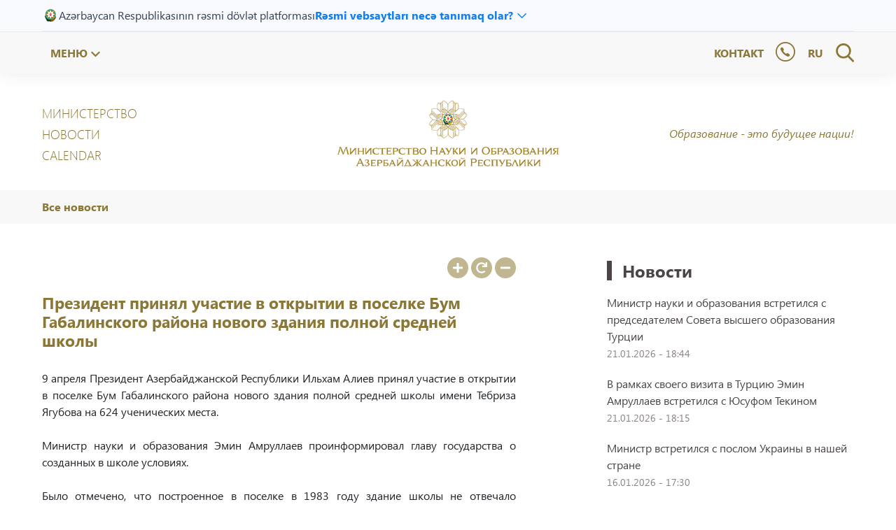

--- FILE ---
content_type: text/html; charset=UTF-8
request_url: https://edu.gov.az/ru/news-and-updates/20960-1
body_size: 37925
content:
<!DOCTYPE html>
<html lang="ru">
<head>
    <!-- FAVICONS -->
    <link rel="apple-touch-icon" sizes="180x180" href="https://edu.gov.az/site/views/site/images/favicon/apple-touch-icon.png">
    <link rel="icon" type="image/png" sizes="32x32" href="https://edu.gov.az/site/views/site/images/favicon/favicon-32x32.png">
    <link rel="icon" type="image/png" sizes="16x16" href="https://edu.gov.az/site/views/site/images/favicon/favicon-16x16.png">
    <link rel="shortcut icon" href="https://edu.gov.az/site/views/site/images/favicon.ico" type="image/x-icon"/>
    <link rel="manifest" href="https://edu.gov.az/site/views/site/images/favicon/site.webmanifest">
    <link rel="mask-icon" href="https://edu.gov.az/site/views/site/images/favicon/safari-pinned-tab.svg" color="#8b7736">
    <meta name="msapplication-TileColor" content="#ffffff">
    <meta name="theme-color" content="#ffffff">
    <meta http-equiv="X-UA-Compatible" content="ie=edge" />
    <!-- FAVICONS END -->

    <meta http-equiv="Content-Security-Policy"
          content=" child-src 'self' https://docs.google.com https://www.google.com https://www.youtube.com https://www.facebook.com http://192.168.140.130:4998 http://docs.google.com https://portal.edu.az/ * blob:">
    <meta name="viewport" content="width=device-width, initial-scale=1.0" />
    <link rel="stylesheet" href="https://edu.gov.az/site/views/site/styles/main.css?v=1.1.6">
    <link rel="stylesheet" href="https://edu.gov.az/site/views/site/scripts/slick/slick.css">
    <script src="https://edu.gov.az/site/views/site/scripts/modernizr.js"></script><title>Президент принял участие в открытии в поселке Бум Габалинского района нового здания полной средней школы |Министерство Науки и Образования Азербайджанской Республики</title>
<meta name="description" content="Azərbaycan Respublikasınin Elm və Təhsil Nazirliyi -- Click on a property to learn more about how the value was chosen, or how to optimize how we scrape that metadata." />
<meta name="twitter:card" value="summary">
<meta name="title" property="og:title" content="Президент принял участие в открытии в поселке Бум Габалинского района нового здания полной средней школы |Министерство Науки и Образования Азербайджанской Республики" />
<meta name="title" property="title" content="Президент принял участие в открытии в поселке Бум Габалинского района нового здания полной средней школы |Министерство Науки и Образования Азербайджанской Республики" />
<meta name="site_name" property="og:site_name" content="Министерство Науки и Образования Азербайджанской Республики" />
<meta name="site_name" property="site_name" content="Министерство Науки и Образования Азербайджанской Республики" />
<meta name="url" property="og:url" content="https://edu.gov.az/ru/news-and-updates/20960-1" />
<meta name="url" property="url" content="https://edu.gov.az/ru/news-and-updates/20960-1" />
<meta name="image" property="og:image" content="https://edu.gov.az/site/views/site/images/Az-Resp-elm-tehsil-naziriyi-logo.png" />
<meta name="image" property="image" content="https://edu.gov.az/site/views/site/images/Az-Resp-elm-tehsil-naziriyi-logo.png" />
<meta name="description" property="og:description" content="Azərbaycan Respublikasınin Elm və Təhsil Nazirliyi -- Click on a property to learn more about how the value was chosen, or how to optimize how we scrape that metadata. --" />
<meta name="description" property="description" content="Azərbaycan Respublikasınin Elm və Təhsil Nazirliyi -- Click on a property to learn more about how the value was chosen, or how to optimize how we scrape that metadata. --" />
<meta name="keywords" content="">

<!-- NEWS SLIDER STYLESHEETS - END -->



<link rel="stylesheet" type="text/css" href="/assets/galleria/galleria.classic.css">
<link rel="stylesheet" type="text/css" href="/assets/galleria/galleria-inline.classic.css">



<!-- NEWS SLIDER STYLESHEETS - END --></head>
<body>
<!--[if IE]>
<p class="browserupgrade">You are using an <strong>outdated</strong> browser.</p>
<![endif]-->
<main>
    <header><div class="main-header">
    <div class="govBanner">
        <div class="container">
            <div class="govBanner-head">
                <div class="govBanner-head-icon">
                    <svg width="17" height="18" viewBox="0 0 17 18" fill="none" xmlns="http://www.w3.org/2000/svg">
                        <g clip-path="url(#clip0_1211_258)">
                            <path d="M6.76265 17.2784L6.83562 17.1446C6.88427 17.0514 6.89644 16.9419 6.88022 16.8406L6.86806 16.7149L6.94508 16.7798C7.03022 16.8487 7.1113 16.9135 7.19644 16.9744L7.25319 17.0149L6.76265 17.2784ZM16.2775 10.4554C16.2775 10.4514 16.2775 10.4514 16.2775 10.4473C16.2775 10.4433 16.2775 10.4433 16.2775 10.4392C16.2775 10.4352 16.2735 10.4352 16.2735 10.4352C16.2735 10.4352 16.2694 10.4311 16.2654 10.4311C16.2613 10.4311 16.2613 10.4311 16.2572 10.4311C16.2532 10.4311 16.2532 10.4311 16.2491 10.4311C16.2451 10.4311 16.2451 10.4352 16.2451 10.4352C16.2451 10.4352 16.241 10.4392 16.241 10.4433C16.1559 10.6865 16.0586 10.9419 15.9572 11.1568C15.8964 11.2298 15.7829 11.3635 15.6978 11.3919C15.7829 11.2825 15.8397 11.1527 15.86 11.0149C16.0059 10.7473 16.1194 10.4635 16.2005 10.1716C16.2005 10.1676 16.2005 10.1676 16.2005 10.1635C16.2005 10.1595 16.2005 10.1595 16.1964 10.1554C16.1964 10.1514 16.1924 10.1514 16.1924 10.1514C16.1924 10.1514 16.1883 10.1473 16.1843 10.1473C16.1802 10.1473 16.1802 10.1473 16.1762 10.1473C16.1721 10.1473 16.1721 10.1473 16.1681 10.1514C16.164 10.1514 16.164 10.1554 16.164 10.1554C16.164 10.1595 16.16 10.1595 16.16 10.1635C16.091 10.423 15.9937 10.6743 15.8721 10.9135C15.8843 10.8041 15.8883 10.6987 15.8843 10.5892C16.0059 10.3379 16.0951 10.0743 16.1518 9.79867C16.1518 9.79462 16.1518 9.79462 16.1518 9.79056C16.1518 9.78651 16.1518 9.78651 16.1478 9.78246C16.1478 9.7784 16.1437 9.7784 16.1437 9.7784C16.1437 9.7784 16.1397 9.77435 16.1356 9.77435C16.1316 9.77435 16.1275 9.77435 16.1235 9.7784C16.1194 9.78246 16.1154 9.78651 16.1154 9.79056C16.0627 10.0379 15.9856 10.2771 15.8843 10.5081C15.8843 10.4352 15.8802 10.3703 15.8802 10.3176C15.8802 10.2852 15.8802 10.2527 15.8802 10.2243C15.9775 9.90408 16.0545 9.57975 16.1113 9.25137C16.1113 9.24732 16.1113 9.24732 16.1113 9.24327C16.1113 9.23921 16.1113 9.23921 16.1072 9.23516L16.1032 9.2311C16.0991 9.2311 16.0991 9.22705 16.0951 9.22705C16.091 9.22705 16.087 9.22705 16.0829 9.2311C16.0789 9.23516 16.0748 9.23921 16.0748 9.24327C16.01 9.60002 15.9248 9.95273 15.8154 10.3014C15.787 10.3419 15.7586 10.3825 15.7302 10.4189C15.714 10.4352 15.7018 10.4514 15.6937 10.4635C15.6572 10.5162 15.6127 10.5811 15.5681 10.6541C15.6654 10.3419 15.7667 9.99327 15.8275 9.72165C15.8275 9.71759 15.8275 9.71354 15.8235 9.70948C15.8194 9.70543 15.8154 9.70138 15.8113 9.70138C15.8072 9.70138 15.8032 9.70137 15.7991 9.70543C15.7951 9.70948 15.791 9.71354 15.791 9.71759C15.7262 10.0298 15.6005 10.4473 15.487 10.7879C15.41 10.9095 15.3491 11.0433 15.3086 11.1811C15.2883 11.0473 15.2924 10.9095 15.3289 10.7757C15.4505 10.4514 15.5559 10.123 15.6451 9.79056C15.6451 9.78651 15.6451 9.78651 15.6451 9.78246C15.6451 9.7784 15.6451 9.7784 15.641 9.77435C15.641 9.77029 15.637 9.77029 15.637 9.77029C15.637 9.77029 15.6329 9.76624 15.6289 9.76624C15.6248 9.76624 15.6248 9.76624 15.6208 9.76624C15.6167 9.76624 15.6167 9.76624 15.6127 9.77029C15.6086 9.77029 15.6086 9.77435 15.6086 9.77435C15.6086 9.7784 15.6045 9.7784 15.6045 9.78246C15.4991 10.1798 15.3694 10.573 15.2154 10.95C15.2113 10.9541 15.2113 10.9581 15.2113 10.9581C15.0897 11.1243 14.9964 11.3108 14.9437 11.5135C14.887 11.2743 15.0735 10.8122 15.1302 10.646C14.5505 11.9189 13.6221 12.9081 12.4464 13.6987C11.2708 14.4892 9.89644 14.9311 8.47752 14.9757C8.40049 14.9798 8.31941 14.9798 8.24238 14.9798C6.60454 14.9798 5.01535 14.4487 3.70589 13.4635C2.39643 12.4784 1.44373 11.2135 0.989678 9.64056C0.896434 9.50273 0.762651 9.373 0.628867 9.373C0.59238 9.37705 0.559948 9.38516 0.527515 9.40137C0.495083 9.41759 0.470759 9.44192 0.450488 9.47029C0.195083 9.75408 0.519407 10.0743 0.559948 10.1068C0.580218 10.1271 0.596434 10.1514 0.604542 10.1757C0.612651 10.2041 0.616705 10.2325 0.612651 10.2568C0.604542 10.3014 0.568056 10.3338 0.507245 10.3581C0.458596 10.3743 0.418056 10.4027 0.381569 10.4433C0.349137 10.4838 0.324813 10.5284 0.316705 10.5771C0.308596 10.6379 0.316705 10.6987 0.336975 10.7554L0.373461 10.8365L0.284272 10.8243C0.268056 10.8243 0.243732 10.8243 0.223461 10.8243C0.154542 10.8203 0.0856234 10.8406 0.0288667 10.8852C0.0167045 10.8973 0.00859639 10.9095 0.00454234 10.9216C0.000488281 10.9338 0.000488281 10.95 0.000488281 10.9622C0.0248126 11.173 0.308596 11.3798 0.308596 11.3798C0.304542 11.396 0.304542 11.4162 0.308596 11.4325C0.31265 11.4487 0.320759 11.4689 0.328867 11.4811C0.341029 11.4973 0.353191 11.5095 0.369407 11.5176C0.385623 11.5257 0.40184 11.5338 0.42211 11.5379C0.458596 11.55 0.499137 11.5541 0.539678 11.5541C0.555894 11.5541 0.57211 11.5541 0.588326 11.55C0.588326 11.55 0.636975 11.546 0.665353 11.5419C0.523461 11.6716 0.616705 12.2838 1.22076 12.3446C1.24914 12.3487 1.27752 12.3487 1.30589 12.3446C1.02616 12.7257 1.50454 12.9203 1.50454 13.0743C1.50454 13.1392 1.42752 13.2 1.3586 13.2406C1.26535 13.2933 1.15184 13.3338 1.15184 13.4798C1.15184 13.646 1.24914 13.8081 1.63022 13.8081C1.764 13.8081 1.90995 13.8203 1.90995 13.9176C1.90995 13.9581 1.85725 14.0027 1.80049 14.0392C1.73157 14.0879 1.65049 14.1365 1.65049 14.2216C1.65049 14.2419 1.64643 14.4243 1.93022 14.5216L2.04779 14.5581L1.93833 14.6108C1.90589 14.623 1.88157 14.6433 1.8613 14.6676C1.84103 14.696 1.82887 14.7243 1.82887 14.7568C1.82481 14.8419 1.89779 14.923 2.05184 14.9838C2.16535 15.0244 2.28292 15.0527 2.40454 15.0608L2.41265 15.0811L2.42481 15.0973C2.43698 15.1095 2.44914 15.1216 2.46535 15.1298C2.48157 15.1379 2.49779 15.1419 2.514 15.146L2.56265 15.15V15.1987C2.56265 15.2311 2.57076 15.2595 2.58292 15.2879C2.59508 15.3162 2.61535 15.3406 2.63968 15.3608C2.70049 15.4257 2.76941 15.4825 2.84238 15.5352L2.964 15.6203L2.81806 15.6284C2.58698 15.6406 2.39238 15.7784 2.35995 15.9487C2.35184 15.9892 2.35184 16.0298 2.35995 16.0703C2.36806 16.1108 2.38427 16.1473 2.4086 16.1838C2.47752 16.2608 2.57481 16.3135 2.67616 16.3216C2.68427 16.3216 2.69643 16.3216 2.70454 16.3216C2.76941 16.3176 2.83427 16.3095 2.89914 16.2892C3.02076 16.2608 3.0613 16.2608 3.114 16.4189C3.1586 16.5487 3.19103 16.6379 3.31265 16.6379H3.38968C3.38968 16.6379 3.23562 17.0879 3.42211 17.2541C3.44643 17.2703 3.47481 17.2784 3.50319 17.2744C3.60454 17.2744 3.74238 17.1446 3.84779 17.0149C3.99373 16.8406 4.11535 16.8244 4.13157 16.8244H4.14779L4.15995 16.8325C4.2086 16.8608 4.2613 16.8811 4.31806 16.8892C4.34643 16.8973 4.37481 16.9095 4.39914 16.9298C4.42346 16.95 4.43968 16.9784 4.44779 17.0068C4.45589 17.0392 4.45589 17.0716 4.44373 17.1C4.43562 17.1325 4.41535 17.1568 4.39103 17.1771C4.314 17.2581 4.27346 17.3676 4.27346 17.4771C4.26941 17.5257 4.27752 17.5744 4.29373 17.623C4.30995 17.6676 4.33427 17.7122 4.3667 17.7487C4.39914 17.7811 4.43968 17.8095 4.48427 17.8257C4.52887 17.8419 4.57752 17.85 4.62211 17.85C4.67887 17.8541 4.73968 17.846 4.79238 17.8216C4.84508 17.7973 4.89373 17.7649 4.93022 17.7203C5.00319 17.6352 5.04373 17.5257 5.03562 17.4122C5.03157 17.3919 5.03157 17.3676 5.03562 17.3473C5.03968 17.3271 5.05184 17.3068 5.064 17.2865C5.07211 17.2744 5.08427 17.2662 5.10049 17.2622C5.11265 17.2581 5.12887 17.2541 5.14103 17.2541C5.17346 17.2541 5.20184 17.2662 5.22616 17.2825C5.28698 17.3352 5.364 17.3676 5.44103 17.3716C5.49779 17.3716 5.55454 17.3473 5.59914 17.3149C5.63562 17.2906 5.664 17.2541 5.68022 17.2095L5.70454 17.1365L5.7613 17.1933C5.78562 17.2176 5.814 17.2419 5.84644 17.2541C5.87887 17.2703 5.91535 17.2744 5.95184 17.2744C6.02076 17.2744 6.08562 17.2541 6.14238 17.2176L6.21535 17.1608L6.21941 17.2541V17.2662C6.21941 17.2906 6.22752 17.3149 6.23968 17.3392C6.25184 17.3595 6.26806 17.3798 6.29238 17.396C6.39373 17.4608 6.57211 17.3798 6.57211 17.3798C6.57211 17.3798 6.30049 17.5379 6.26806 17.5662C6.25995 17.5744 6.25184 17.5825 6.24779 17.5946C6.24373 17.6068 6.24373 17.6189 6.24373 17.6311C6.25589 17.7203 6.414 17.7527 6.51941 17.7527C6.55589 17.7527 6.59238 17.7487 6.62481 17.7406C6.67752 17.7284 6.72616 17.7081 6.77076 17.6838C6.77076 17.6838 7.23292 17.3433 7.57752 17.2216C7.33022 17.3635 7.09508 17.5216 6.864 17.6919C6.84373 17.7081 6.82752 17.7243 6.81941 17.7487C6.8113 17.773 6.80725 17.7973 6.8113 17.8216C6.83562 17.9271 7.05049 17.9473 7.1113 17.9473C7.22076 17.9473 7.44779 17.8946 7.52076 17.8257C7.52481 17.8216 7.52887 17.8176 7.53292 17.8095L7.53698 17.8054C7.66265 17.6676 7.80454 17.546 7.96265 17.4446L7.98698 17.4284L8.01535 17.4446C8.17346 17.5338 8.50184 17.7284 8.67617 17.8298L8.72887 17.8622V17.8581L8.78562 17.8946C8.80995 17.9108 8.84238 17.9189 8.87076 17.923C8.91941 17.9311 8.96806 17.9311 9.02076 17.9311C9.32481 17.9311 9.53968 17.8095 9.54373 17.7041C9.54373 17.6838 9.53968 17.6635 9.52752 17.6473C9.51535 17.6311 9.49914 17.6189 9.48292 17.6108L9.47887 17.6068C9.33698 17.546 8.83022 17.3068 8.47346 17.1325L8.76535 17.1608L8.78968 17.1689C8.96806 17.1892 9.40184 17.4365 9.64103 17.5825L9.64914 17.5865C9.70184 17.6108 9.7586 17.623 9.81535 17.623C9.93292 17.623 10.1235 17.5744 10.1437 17.4771C10.1478 17.4487 10.1437 17.4244 10.1316 17.4C10.1194 17.3757 10.0991 17.3595 10.0708 17.3473L8.93968 16.8973L8.964 16.8081V16.8041C9.59238 17.0716 10.2329 17.3027 10.8816 17.4973L10.8248 17.546C10.7478 17.6068 10.5208 17.7568 10.0343 17.8298C10.1843 17.8622 10.3424 17.8744 10.4964 17.8703C10.8572 17.8622 11.2099 17.7771 11.5343 17.623C11.5545 17.4527 11.587 17.2825 11.6316 17.1162L11.6397 17.0798L11.9478 17.0716L11.8829 17.1527C11.8302 17.2257 11.7897 17.3068 11.7613 17.3879C12.0005 17.2865 12.2316 17.1568 12.4464 17.0108C12.5478 16.8852 12.6208 16.7433 12.6572 16.5852C12.6491 16.573 12.641 16.5568 12.6289 16.5446C12.3208 16.5811 11.5099 16.6338 11.2464 16.5973C11.2586 16.5852 11.3154 16.5568 11.3437 16.5406C11.814 16.5325 12.2802 16.4473 12.7262 16.2892C12.7951 16.2608 12.8681 16.2406 12.941 16.2244C13.2491 16.1352 13.5451 16.0054 13.8208 15.8352C13.8248 15.8352 13.8248 15.8311 13.8248 15.8311C13.8248 15.8311 13.8289 15.8271 13.8289 15.823C13.8289 15.8189 13.8289 15.8189 13.8289 15.8149C13.8289 15.8108 13.8289 15.8108 13.8248 15.8068C13.8248 15.8027 13.8208 15.8027 13.8208 15.8027C13.8208 15.8027 13.8167 15.7987 13.8127 15.7987C13.8086 15.7987 13.8086 15.7987 13.8045 15.7987C13.8005 15.7987 13.8005 15.7987 13.7964 15.8027C13.3018 16.0865 12.9897 16.1879 12.6329 16.2527C12.337 16.2852 11.964 16.1149 11.964 16.1149C12.4018 16.1716 13.0586 15.9203 13.5613 15.6406C13.8491 15.523 14.1208 15.3608 14.364 15.1622L14.3681 15.1581C14.3681 15.1541 14.3681 15.1541 14.3681 15.15C14.3681 15.146 14.3681 15.146 14.3681 15.1419C14.3681 15.1379 14.3681 15.1379 14.364 15.1338L14.36 15.1298C14.3559 15.1298 14.3559 15.1298 14.3518 15.1298C14.3478 15.1298 14.3478 15.1298 14.3437 15.1298C14.3397 15.1298 14.3397 15.1298 14.3356 15.1338C14.1451 15.2919 13.9383 15.4257 13.7113 15.5311C13.4356 15.6122 13.1478 15.6325 12.864 15.5879C13.1681 15.5635 13.5654 15.3608 13.8816 15.1622C14.2424 14.9798 14.5829 14.7649 14.9032 14.5176C14.9072 14.5135 14.9113 14.5095 14.9113 14.5054C14.9113 14.5014 14.9113 14.4973 14.9072 14.4933C14.9032 14.4892 14.8991 14.4852 14.8951 14.4852C14.891 14.4852 14.887 14.4852 14.8829 14.4892C14.6235 14.6879 14.3518 14.8662 14.064 15.0244C13.8451 15.0689 13.6181 15.0689 13.3991 15.0244C13.8532 14.996 14.2181 14.7649 14.5586 14.4811C14.8221 14.3108 15.0735 14.1162 15.3045 13.8973L15.3086 13.8933C15.3086 13.8892 15.3086 13.8892 15.3086 13.8852C15.3086 13.8811 15.3086 13.8811 15.3086 13.8771C15.3086 13.873 15.3045 13.873 15.3045 13.8689L15.3005 13.8649C15.2964 13.8649 15.2964 13.8649 15.2924 13.8649C15.2883 13.8649 15.2883 13.8649 15.2843 13.8649C15.2802 13.8649 15.2802 13.8689 15.2762 13.8689C15.0735 14.0595 14.8545 14.2338 14.6275 14.3879C14.3924 14.4689 14.1451 14.4933 13.8978 14.4689C14.3235 14.4284 14.6437 14.1689 14.8829 13.9298C15.1018 13.7554 15.3086 13.5608 15.4991 13.3541C15.5032 13.35 15.5032 13.346 15.5032 13.3419C15.5032 13.3379 15.4991 13.3338 15.4991 13.3298C15.4951 13.3257 15.491 13.3257 15.487 13.3257C15.4829 13.3257 15.4789 13.3257 15.4748 13.3298C15.3329 13.4838 15.1789 13.6338 15.0208 13.7716C14.891 13.8446 14.7451 13.8811 14.5951 13.8771C14.7978 13.8122 15.11 13.5243 15.3127 13.2568C15.5924 12.9649 15.8437 12.6487 16.0586 12.3041C16.0586 12.3 16.0627 12.3 16.0627 12.296C16.0627 12.2919 16.0627 12.2919 16.0627 12.2879C16.0627 12.2838 16.0627 12.2838 16.0586 12.2798C16.0586 12.2757 16.0545 12.2757 16.0545 12.2757C16.0505 12.2757 16.0505 12.2716 16.0464 12.2716C16.0424 12.2716 16.0424 12.2716 16.0383 12.2716C16.0343 12.2716 16.0343 12.2716 16.0302 12.2757C16.0262 12.2757 16.0262 12.2798 16.0262 12.2798C15.8235 12.6 15.5883 12.9 15.3329 13.1757C15.2275 13.2 15.1181 13.2162 15.0086 13.2203C15.2032 13.1352 15.3167 12.896 15.5437 12.5757C15.7627 12.3325 15.9532 12.0649 16.1113 11.7811C16.1154 11.7771 16.1154 11.773 16.1113 11.7689C16.1113 11.7649 16.1072 11.7608 16.1032 11.7568C16.0991 11.7527 16.0951 11.7527 16.091 11.7568C16.087 11.7568 16.0829 11.7608 16.0789 11.7649C15.9532 11.9919 15.8072 12.2068 15.641 12.4054C15.5721 12.4784 15.4789 12.523 15.3816 12.5392C15.5437 12.3568 15.6775 12.1541 15.7829 11.9352C15.941 11.7203 16.0748 11.4852 16.1762 11.2379C16.1762 11.2338 16.1762 11.2338 16.1762 11.2298C16.1762 11.2257 16.1762 11.2257 16.1762 11.2216C16.1762 11.2176 16.1721 11.2176 16.1721 11.2135C16.1721 11.2135 16.1681 11.2095 16.164 11.2095C16.16 11.2095 16.16 11.2095 16.1559 11.2095C16.1518 11.2095 16.1518 11.2095 16.1478 11.2095C16.1437 11.2095 16.1437 11.2135 16.1397 11.2135L16.1356 11.2176C16.0343 11.473 15.9005 11.7081 15.7343 11.9271C15.6735 11.9838 15.6045 12.0243 15.5275 12.0527C15.7586 11.8298 15.8397 11.5216 15.9167 11.25C16.0708 11.0027 16.1843 10.7311 16.2775 10.4554Z" fill="black"/>
                            <path d="M1.86562 12.008C2.03994 12.1418 2.04805 12.2188 2.01156 12.2877C1.97508 12.3566 1.9021 12.5309 2.06021 12.608C2.18994 12.6728 2.31562 12.4215 2.3521 12.2634C2.2021 12.0728 2.06021 11.8782 1.92643 11.6755C1.894 11.6877 1.86562 11.7039 1.84129 11.7323C1.81697 11.7607 1.80481 11.7891 1.7967 11.8215C1.78859 11.8539 1.79264 11.8904 1.80481 11.9228C1.82102 11.9593 1.84129 11.9877 1.86562 12.008Z" fill="#005844"/>
                            <path d="M3.26816 13.5118C3.28438 13.5564 3.30465 13.5808 3.31275 13.5808C3.33302 13.5118 3.33302 13.4389 3.31275 13.3699C3.29248 13.301 3.25194 13.2402 3.19924 13.1916C3.17086 13.1672 3.13438 13.1551 3.09383 13.147C3.05735 13.1429 3.01681 13.147 2.98438 13.1632C3.1587 13.2321 3.23978 13.4348 3.26816 13.5118Z" fill="#005844"/>
                            <path d="M7.29011 16.6377C7.26173 16.3052 6.91309 16.6296 6.91309 16.6296C7.04687 16.7552 7.18471 16.8688 7.33471 16.9782C7.36714 16.962 7.36309 16.962 7.39552 16.9458L7.37119 16.9012C7.3266 16.8201 7.29822 16.7309 7.29011 16.6377Z" fill="#005844"/>
                            <path d="M6.06957 16.8565C5.93578 16.8565 5.81011 16.7592 5.72092 16.6822C5.72092 16.6822 5.64389 16.6052 5.58308 16.6538C5.53848 16.6903 5.56686 16.7916 5.5993 16.8484C5.63984 16.9052 5.66821 16.966 5.69254 17.0268C5.74119 17.0998 5.85876 17.2052 5.94389 17.1889C6.09389 17.1646 6.19119 17.0876 6.15065 16.8281C6.12632 16.8484 6.09794 16.8565 6.06957 16.8565Z" fill="#005844"/>
                            <path d="M1.54919 11.4727C1.40324 11.0673 1.20054 10.8889 0.973514 10.6862L0.941082 10.6578C0.937028 10.6538 0.937028 10.6497 0.932974 10.6457C0.932974 10.6416 0.932974 10.6375 0.937028 10.6335C0.941082 10.6294 0.945136 10.6294 0.94919 10.6254C0.953244 10.6254 0.957298 10.6254 0.961352 10.6294L0.993785 10.6578C1.18433 10.8078 1.34243 10.9903 1.46405 11.197C1.29784 10.747 1.07487 10.3173 0.803244 9.92403C0.79919 9.91998 0.79919 9.91593 0.79919 9.91187C0.79919 9.90782 0.803244 9.90376 0.807298 9.89971C0.811352 9.89565 0.815406 9.89566 0.81946 9.89566C0.823514 9.89566 0.827568 9.89971 0.831622 9.90376C1.14784 10.3902 1.40324 10.8159 1.58973 11.4848C1.74378 11.7078 1.61405 11.1646 1.61405 11.1646V11.1605C1.39108 10.7551 1.20865 10.3294 1.0627 9.88755L1.05865 9.88349C0.977568 9.65647 0.673514 9.24701 0.487028 9.49836C0.361352 9.66457 0.357298 9.7943 0.637028 10.1146C0.657298 10.1348 0.66946 10.1632 0.677568 10.1875C0.685676 10.2159 0.685676 10.2443 0.681622 10.2727C0.677568 10.3011 0.665406 10.3254 0.64919 10.3497C0.632974 10.374 0.608649 10.3903 0.584325 10.4024C0.292433 10.5321 0.361352 10.7065 0.487028 10.7957C0.572163 10.8565 0.916758 11.0916 0.900541 11.2821C0.884325 11.4767 0.661352 11.5011 0.66946 11.7443C0.673514 11.8984 0.827568 12.2673 1.20054 12.2713C1.49243 12.2713 1.68703 11.8984 1.54919 11.4727Z" fill="#005844"/>
                            <path d="M2.59142 12.551C2.51034 12.5389 2.34817 12.5551 2.29547 12.6118C2.21439 12.697 2.01169 12.8105 1.91034 12.5835C1.79277 12.324 1.68736 12.1862 1.43196 12.3321C1.17655 12.4781 1.30628 12.7497 1.43196 12.8632C1.55763 12.9848 1.72385 13.1186 1.50493 13.2443C1.32655 13.3456 1.20898 13.3578 1.20898 13.4956C1.20898 13.597 1.25358 13.7429 1.66709 13.7429C1.82925 13.7429 2.02385 13.7672 2.01574 13.9254C2.00358 14.1281 1.7198 14.0997 1.7198 14.2254C1.71574 14.3591 1.85763 14.4889 2.20223 14.5132C2.3279 14.5213 2.45358 14.4848 2.55898 14.4118C2.55088 14.3875 2.54682 14.3632 2.54682 14.3348C2.55088 14.2294 2.63196 14.1564 2.72115 14.0875C2.75358 14.0632 2.75763 14.047 2.75763 14.047C2.75763 14.0389 2.74953 13.9983 2.61574 13.8889C2.55898 13.8443 2.51439 13.7916 2.48196 13.7267C2.39277 13.6497 2.30358 13.5645 2.21439 13.4713C2.15763 13.4794 2.10088 13.4835 2.04412 13.4835C1.89412 13.4794 1.74007 13.4632 1.59412 13.4308C1.59007 13.4308 1.58601 13.4267 1.58196 13.4227C1.5779 13.4186 1.5779 13.4145 1.5779 13.4105C1.5779 13.4064 1.58196 13.4024 1.58601 13.3983C1.59007 13.3943 1.59412 13.3943 1.59817 13.3943C1.78871 13.4389 1.98736 13.4551 2.18196 13.4389C1.92655 13.1632 1.69952 12.8672 1.50493 12.547C1.50088 12.5429 1.50088 12.5389 1.50088 12.5348C1.50088 12.5308 1.50493 12.5267 1.50898 12.5227C1.51304 12.5186 1.51709 12.5186 1.52115 12.5186C1.5252 12.5186 1.52925 12.5227 1.53331 12.5267C1.7279 12.8389 1.95088 13.1308 2.19817 13.4024C2.18601 13.1997 2.19007 12.9929 2.21844 12.7902C2.21844 12.7862 2.21844 12.7862 2.2225 12.7821C2.2225 12.7781 2.22655 12.7781 2.22655 12.7781C2.22655 12.7781 2.23061 12.774 2.23466 12.774C2.23871 12.774 2.23871 12.774 2.24277 12.774C2.24682 12.774 2.24682 12.774 2.25088 12.7781C2.25493 12.7781 2.25493 12.7821 2.25493 12.7821C2.25493 12.7821 2.25898 12.7862 2.25898 12.7902C2.25898 12.7943 2.25898 12.7943 2.25898 12.7983C2.23061 13.0132 2.22655 13.2321 2.24277 13.447C2.31169 13.52 2.38466 13.5889 2.45358 13.6537C2.42925 13.5686 2.42925 13.4794 2.46574 13.3983C2.49817 13.3172 2.55898 13.2483 2.63601 13.2078C2.70898 13.1632 2.79007 13.1389 2.87115 13.1348C2.89142 13.1348 2.90763 13.1348 2.9279 13.1389C2.9279 13.0456 2.9198 12.9483 2.89547 12.8591C2.78196 12.7578 2.68466 12.6564 2.59142 12.551Z" fill="#005844"/>
                            <path d="M3.19979 13.5159C3.12276 13.3295 2.94033 13.0822 2.65655 13.2687C2.45384 13.4024 2.44574 13.6659 2.65655 13.8362C2.83493 13.9781 2.88357 14.043 2.74168 14.1524C2.59979 14.2619 2.55114 14.3673 2.72547 14.5173C2.89979 14.6673 3.0133 14.7727 2.94033 14.8781C2.81466 15.0524 2.47006 15.1335 2.67682 15.3322C2.7579 15.4173 2.85114 15.4903 2.95249 15.547C2.95249 15.5349 2.95249 15.5268 2.95249 15.5105C2.94844 15.47 2.95249 15.4254 2.96466 15.3889C2.97682 15.3484 2.99709 15.3119 3.02547 15.2795C3.04574 15.2592 3.07006 15.243 3.09439 15.2308C3.12276 15.2187 3.15114 15.2146 3.17952 15.2146C3.22411 15.2146 3.26871 15.2268 3.30925 15.2511C3.3579 15.2835 3.41466 15.3038 3.47547 15.3038C3.52006 15.3038 3.5606 15.2916 3.59709 15.2714C3.62952 15.2511 3.64979 15.2187 3.66195 15.1822C3.50384 15.1497 3.34979 15.097 3.2079 15.02C3.20384 15.02 3.20384 15.0159 3.19979 15.0159C3.19979 15.0159 3.19574 15.0119 3.19574 15.0078C3.19574 15.0038 3.19574 15.0038 3.19574 14.9997C3.19574 14.9957 3.19574 14.9957 3.19574 14.9916C3.19574 14.9876 3.19979 14.9876 3.19979 14.9876C3.19979 14.9876 3.20384 14.9835 3.2079 14.9835C3.21195 14.9835 3.21195 14.9835 3.21601 14.9835C3.22006 14.9835 3.22006 14.9835 3.22411 14.9876C3.36195 15.0605 3.51195 15.1132 3.66195 15.1457C3.66601 15.1457 3.66601 15.1457 3.67006 15.1497V15.1457C3.67817 15.093 3.69033 15.0362 3.7106 14.9876C3.7106 14.9876 3.70655 14.9876 3.70655 14.9835C3.62952 14.797 3.53628 14.6146 3.43087 14.4403C3.32952 14.3997 3.22411 14.3714 3.11871 14.3592C3.02547 14.343 2.92006 14.3227 2.81871 14.2984C2.81466 14.2984 2.81466 14.2984 2.8106 14.2943C2.80655 14.2943 2.80655 14.2903 2.80655 14.2903C2.80655 14.2862 2.80249 14.2862 2.80249 14.2822C2.80249 14.2781 2.80249 14.2781 2.80249 14.2741C2.80249 14.27 2.80249 14.27 2.80655 14.2659L2.8106 14.2619C2.81466 14.2619 2.81466 14.2619 2.81871 14.2578C2.82276 14.2578 2.82276 14.2578 2.82682 14.2578C2.92817 14.2822 3.03357 14.3024 3.12682 14.3187C3.22006 14.3308 3.30925 14.3511 3.39844 14.3795C3.20384 14.0754 2.98898 13.7795 2.7579 13.5038C2.7579 13.5038 2.75384 13.4997 2.75384 13.4957C2.75384 13.4916 2.75384 13.4916 2.75384 13.4876C2.75384 13.4835 2.75384 13.4835 2.7579 13.4795C2.7579 13.4754 2.76195 13.4754 2.76195 13.4754C2.76195 13.4754 2.76601 13.4714 2.77006 13.4714C2.77411 13.4714 2.77411 13.4714 2.77817 13.4714C2.78222 13.4714 2.78222 13.4714 2.78628 13.4754C2.79033 13.4754 2.79033 13.4795 2.79033 13.4795C3.02547 13.7592 3.24033 14.0511 3.43493 14.3592C3.43898 14.0876 3.47141 13.8403 3.51601 13.7551C3.52006 13.7511 3.52411 13.747 3.52817 13.747C3.53222 13.747 3.53628 13.747 3.54033 13.747C3.54439 13.7511 3.54844 13.7551 3.54844 13.7592C3.54844 13.7632 3.54844 13.7673 3.54844 13.7714C3.51195 13.8443 3.47141 14.0916 3.47141 14.4159C3.57276 14.5822 3.6579 14.7565 3.73493 14.9349C3.76736 14.8822 3.8079 14.8376 3.8606 14.8051C3.88898 14.7849 3.92141 14.7727 3.95384 14.7646V14.4727C3.95384 14.4687 3.95384 14.4646 3.9579 14.4605C3.96195 14.4565 3.96601 14.4565 3.97006 14.4565C3.97411 14.4565 3.97817 14.4565 3.98222 14.4605C3.98628 14.4646 3.98628 14.4687 3.98628 14.4727V14.7605C3.99439 14.7605 3.99844 14.7605 4.00655 14.7605C4.20925 14.7605 4.4606 14.9632 4.6106 15.1538C4.65114 15.1457 4.68763 15.1416 4.72817 15.1416C4.83357 15.1416 4.8579 15.1295 4.87411 15.0849C4.89438 15.0241 4.87411 14.9997 4.64709 14.8943C4.61871 14.8822 4.58628 14.8659 4.55384 14.8497C4.50114 14.8295 4.45655 14.797 4.42006 14.7565C4.38357 14.7159 4.3552 14.6673 4.34303 14.6105C4.33493 14.5578 4.33493 14.5011 4.34709 14.4484C4.35925 14.3957 4.38357 14.347 4.41195 14.3024C4.34709 14.1565 4.24574 14.047 4.02682 14.0876C3.92547 14.1078 3.79168 14.1443 3.74709 13.9254C3.70249 13.7024 3.63357 13.4997 3.47141 13.597C3.3579 13.6862 3.27276 13.7024 3.19979 13.5159Z" fill="#005844"/>
                            <path d="M6.54815 15.5147C6.58058 15.3363 6.52788 14.8782 6.15896 15.016C5.86707 15.1255 5.82247 15.1052 5.8022 14.9147C5.78193 14.7241 5.55896 14.6268 5.37247 14.6309C5.19004 14.6349 5.1941 14.6795 5.12518 14.5701C5.05626 14.4606 4.63058 14.2417 4.63058 14.2417C4.58193 14.2498 4.53734 14.2741 4.50085 14.3106C4.3995 14.4403 4.31842 14.6755 4.55761 14.789C4.80085 14.9025 4.98734 14.9066 4.93869 15.0931C4.87788 15.3201 4.62247 15.1376 4.56166 15.3079C4.52518 15.4133 4.67923 15.7012 4.9468 15.6039C5.18193 15.5187 5.50626 15.4985 5.52247 15.6849C5.5468 15.9809 4.96301 15.9566 5.25896 16.3012C5.40085 16.4633 5.72518 16.4309 5.9522 16.3985C6.05761 16.3741 6.15085 16.3133 6.21166 16.2241C6.19545 16.1431 6.17518 16.062 6.1468 15.9849C5.92383 15.916 5.78599 15.9079 5.66842 15.9606C5.66437 15.9606 5.66031 15.9606 5.65626 15.9606C5.6522 15.9606 5.64815 15.9566 5.6441 15.9525C5.6441 15.9485 5.64004 15.9444 5.6441 15.9363C5.6441 15.9322 5.64815 15.9282 5.6522 15.9241C5.7941 15.8633 5.9441 15.8836 6.12653 15.9363C5.9968 15.6201 5.76977 15.4336 5.53464 15.2674C5.39274 15.2958 5.25085 15.312 5.10491 15.316C5.08058 15.316 5.05626 15.316 5.03193 15.312C5.02788 15.312 5.02788 15.312 5.02383 15.312C5.01977 15.312 5.01977 15.3079 5.01977 15.3079C5.01977 15.3079 5.01572 15.3039 5.01572 15.2998C5.01572 15.2958 5.01572 15.2958 5.01572 15.2917C5.01572 15.2876 5.01977 15.2836 5.02383 15.2795C5.02788 15.2755 5.03193 15.2755 5.03599 15.2755C5.19004 15.2795 5.34004 15.2674 5.49004 15.239L5.44139 15.2025C5.18193 15.0241 4.91437 14.8376 4.77653 14.4931C4.77653 14.489 4.77653 14.4849 4.77653 14.4768C4.77653 14.4728 4.78058 14.4687 4.78869 14.4687C4.79274 14.4687 4.7968 14.4687 4.80491 14.4687C4.80896 14.4687 4.81301 14.4728 4.81301 14.4809C4.9468 14.8133 5.19815 14.9876 5.46572 15.1741C5.49004 15.1903 5.51437 15.2066 5.53869 15.2228C5.53869 15.0728 5.50626 14.9228 5.4495 14.7849C5.4495 14.7809 5.4495 14.7809 5.44545 14.7768C5.44545 14.7728 5.44545 14.7728 5.44545 14.7687C5.44545 14.7647 5.44545 14.7647 5.4495 14.7606L5.45356 14.7566C5.45761 14.7566 5.45761 14.7566 5.46166 14.7525C5.46572 14.7525 5.46572 14.7525 5.46977 14.7525C5.47383 14.7525 5.47383 14.7525 5.47788 14.7566L5.48193 14.7606C5.5468 14.9106 5.57923 15.0768 5.57518 15.239V15.2431C5.7941 15.3971 6.00491 15.5714 6.13869 15.8552C6.13464 15.8106 6.12653 15.7539 6.11842 15.6971C6.0941 15.5633 6.08193 15.4295 6.07788 15.2917C6.07788 15.2876 6.07788 15.2876 6.07788 15.2836C6.07788 15.2795 6.08193 15.2795 6.08193 15.2795L6.08599 15.2755C6.09004 15.2755 6.09004 15.2755 6.0941 15.2755C6.09815 15.2755 6.09815 15.2755 6.1022 15.2755C6.10626 15.2755 6.10626 15.2795 6.10626 15.2795L6.11031 15.2836C6.11031 15.2876 6.11031 15.2876 6.11031 15.2917C6.11437 15.4255 6.13058 15.5593 6.15085 15.6931C6.16707 15.7782 6.17518 15.8674 6.17923 15.9566C6.20761 16.0295 6.22788 16.1025 6.2441 16.1755C6.25626 16.1552 6.26842 16.1349 6.27653 16.1106C6.32923 15.989 6.39004 15.8552 6.44274 15.7458C6.4995 15.6768 6.52788 15.5958 6.54815 15.5147Z" fill="#005844"/>
                            <path d="M6.09824 16.4349C5.96446 16.4835 5.81851 16.5038 5.67662 16.4997C5.48202 16.4997 5.34013 16.4552 5.23878 16.3579C5.23473 16.3538 5.22662 16.3457 5.22256 16.3416C5.17797 16.3862 5.13337 16.4349 5.09689 16.4876C5.09283 16.6741 5.13743 16.8565 5.22662 17.0187C5.23067 17.0227 5.23067 17.0268 5.23067 17.0308C5.23067 17.0349 5.22662 17.0389 5.22256 17.043C5.21851 17.047 5.21446 17.047 5.2104 17.047C5.20635 17.047 5.20229 17.043 5.19824 17.0389C5.10905 16.8849 5.06446 16.7106 5.06446 16.5362C4.86986 16.8362 4.75229 17.1768 4.72391 17.5295C4.72391 17.5335 4.71986 17.5376 4.71986 17.5416C4.71581 17.5457 4.71175 17.5457 4.7077 17.5457C4.70364 17.5457 4.69959 17.5416 4.69554 17.5376C4.69148 17.5335 4.69148 17.5295 4.69148 17.5254C4.71986 17.1808 4.83337 16.8484 5.01581 16.5525C4.92256 16.6173 4.76446 16.7308 4.67121 16.8119C4.66716 16.816 4.6631 16.816 4.65905 16.816C4.655 16.816 4.65094 16.8119 4.64689 16.8079C4.64283 16.8038 4.64283 16.7997 4.64283 16.7957C4.64283 16.7916 4.64283 16.7876 4.64689 16.7835C4.78878 16.6619 5.0604 16.4754 5.07662 16.4633C5.11716 16.4106 5.16175 16.3579 5.2104 16.3092C5.18608 16.2849 5.16581 16.2525 5.15364 16.22C5.14148 16.1876 5.13337 16.1511 5.13743 16.1146C5.14959 16.0011 5.24689 15.9322 5.33608 15.8754C5.36446 15.8552 5.38878 15.8389 5.4131 15.8227C5.38473 15.7903 5.36446 15.766 5.34824 15.7497C5.3077 15.7133 5.25905 15.6849 5.2104 15.6646C5.1577 15.6484 5.105 15.6403 5.04824 15.6443C5.03608 15.6484 5.02797 15.6484 5.01581 15.6525C4.97932 15.6646 4.93878 15.6768 4.89824 15.6768C4.78067 15.7376 4.82527 15.8633 4.9104 15.9119C4.93473 15.9241 4.95905 15.9443 4.97121 15.9687C4.98743 15.993 4.99554 16.0214 4.99554 16.0497C4.99554 16.0781 4.98743 16.1065 4.97527 16.1308C4.9631 16.1552 4.93878 16.1754 4.91446 16.1916C4.77256 16.2849 4.6104 16.3416 4.44013 16.3579C4.20905 16.3984 4.11175 16.4916 4.10364 16.6052C4.08743 16.8565 4.39554 16.7633 4.48067 16.8565C4.505 16.8849 4.52121 16.9133 4.53337 16.9497C4.54554 16.9822 4.54959 17.0187 4.54554 17.0552C4.54148 17.0916 4.53337 17.1241 4.5131 17.1565C4.49689 17.1889 4.47256 17.2133 4.44418 17.2376C4.41175 17.266 4.38337 17.3025 4.36716 17.347C4.35094 17.3876 4.33878 17.4322 4.34283 17.4768C4.34283 17.5214 4.355 17.566 4.37527 17.6065C4.39554 17.647 4.42391 17.6835 4.45635 17.7119C4.60635 17.8335 4.88608 17.7646 4.93067 17.5579C4.97121 17.3552 4.91446 17.2295 5.06446 17.1768C5.21446 17.1241 5.37662 17.3795 5.58337 17.2457C5.79013 17.1119 5.51446 16.9092 5.50635 16.7308C5.49824 16.5525 5.66851 16.5119 5.77391 16.6052C5.87932 16.6984 6.03743 16.8484 6.15905 16.743C6.24013 16.67 6.21986 16.5322 6.09824 16.4349Z" fill="#005844"/>
                            <path d="M8.54697 16.9819C8.68075 16.8198 8.66859 16.5279 8.35237 16.3738C8.06859 16.236 8.60778 16.0414 8.41724 15.8387C8.2267 15.6319 8.11318 15.7333 7.78075 15.713C7.44832 15.6927 7.6794 15.4333 7.4848 15.1981C7.39156 15.0846 7.24967 15.0927 7.09561 15.1698C6.92129 15.2792 6.58886 15.6603 6.41859 16.009C6.51183 15.9887 6.60102 15.9725 6.6821 15.9563C6.92129 15.8427 7.14021 15.6887 7.33075 15.5063C7.3348 15.5022 7.33886 15.5022 7.34291 15.4981C7.34697 15.4981 7.35102 15.4981 7.35507 15.5022C7.35913 15.5063 7.35913 15.5103 7.35913 15.5144C7.35913 15.5184 7.35913 15.5225 7.35507 15.5265C7.19291 15.6887 7.00642 15.8225 6.80372 15.9319C7.0794 15.8873 7.2821 15.8873 7.47669 15.9644C7.6348 16.009 8.06859 16.0698 8.23886 15.9968C8.24291 15.9968 8.24697 15.9927 8.25507 15.9968C8.25913 15.9968 8.26318 16.0009 8.26724 16.0049C8.26724 16.009 8.26724 16.013 8.26724 16.0211C8.26724 16.0252 8.26318 16.0292 8.25913 16.0333C8.11318 16.0941 7.80913 16.0657 7.61453 16.0333C7.80507 16.1509 8.00372 16.3576 8.26724 16.686C8.27129 16.69 8.27129 16.6941 8.27129 16.6981C8.27129 16.7022 8.26724 16.7063 8.26318 16.7103C8.25913 16.7144 8.25507 16.7144 8.25102 16.7144C8.24697 16.7144 8.24291 16.7103 8.23886 16.7063C7.9794 16.3779 7.7848 16.1792 7.59426 16.0617C7.74021 16.2117 7.73615 16.3292 7.72805 16.4792C7.72805 16.4833 7.72399 16.4873 7.72399 16.4914C7.71994 16.4954 7.71588 16.4954 7.71183 16.4954C7.70778 16.4954 7.70372 16.4914 7.69967 16.4873C7.69561 16.4833 7.69561 16.4792 7.69561 16.4752C7.70372 16.2968 7.70778 16.1833 7.46859 15.9968C7.26588 15.9157 7.05507 15.9238 6.75507 15.9765C6.85237 16.0252 6.9294 16.0981 6.98615 16.1873C6.98615 16.1914 6.99021 16.1914 6.99021 16.1954C6.99021 16.1995 6.99021 16.1995 6.99021 16.2036C6.99021 16.2076 6.99021 16.2076 6.98615 16.2117L6.9821 16.2157C6.97805 16.2157 6.97805 16.2198 6.97399 16.2198C6.96994 16.2198 6.96994 16.2198 6.96588 16.2198C6.96183 16.2198 6.96183 16.2198 6.95778 16.2157L6.95372 16.2117C6.89291 16.1144 6.79967 16.0373 6.69021 15.9927C6.60102 16.009 6.50778 16.0292 6.40642 16.0536C6.36183 16.1468 6.33345 16.2441 6.32129 16.3454C6.32534 16.39 6.34156 16.4346 6.36183 16.4752C6.38615 16.5157 6.41453 16.5522 6.45102 16.5765C6.82399 16.8603 6.85642 16.463 7.17264 16.4265C7.42805 16.3982 7.32264 16.6536 7.44426 16.8684C7.56588 17.0792 7.71183 16.909 7.80507 16.84C7.89832 16.7711 7.95507 16.7225 8.05237 16.9171C8.0767 16.9617 8.10913 16.9981 8.14967 17.0306C8.19021 17.059 8.23886 17.0792 8.28751 17.0833C8.33615 17.0914 8.38886 17.0833 8.43751 17.0671C8.46994 17.0468 8.51453 17.0184 8.54697 16.9819Z" fill="#005844"/>
                            <path d="M4.46039 16.2889C4.67526 16.2524 4.86175 16.1835 4.86175 16.0618C4.86175 15.9807 4.72391 15.9362 4.76039 15.778C4.76039 15.7456 4.75634 15.7172 4.74418 15.6848C4.74012 15.6848 4.73607 15.6889 4.73202 15.6848C4.61445 15.6605 4.49283 15.6443 4.37121 15.6402C4.22931 15.7416 4.10769 15.8672 4.00229 16.0051C4.00229 16.0091 3.99823 16.0091 3.99418 16.0091C3.99012 16.0091 3.99012 16.0091 3.98607 16.0091C3.98202 16.0091 3.97796 16.0091 3.97391 16.0051L3.96985 16.001C3.96985 16.001 3.9658 15.997 3.9658 15.9929C3.9658 15.9889 3.9658 15.9889 3.9658 15.9848C3.9658 15.9807 3.9658 15.9807 3.96985 15.9767C4.06715 15.847 4.18066 15.7335 4.30634 15.6321C4.09958 15.6402 3.89688 15.6807 3.70229 15.7578C3.62526 15.9118 3.52391 16.0537 3.40634 16.1794C3.40634 16.1794 3.40229 16.1835 3.39823 16.1835C3.39418 16.1835 3.39418 16.1835 3.39012 16.1835C3.38607 16.1835 3.38607 16.1835 3.38202 16.1794C3.37796 16.1794 3.37796 16.1753 3.37796 16.1753C3.37796 16.1753 3.37391 16.1713 3.37391 16.1672C3.37391 16.1632 3.37391 16.1632 3.37391 16.1591C3.37391 16.1551 3.37391 16.1551 3.37796 16.151C3.37796 16.147 3.38202 16.147 3.38202 16.147C3.48742 16.0335 3.58066 15.9078 3.65364 15.7699C3.4631 15.8429 3.26039 15.8835 3.05769 15.8875C3.00094 15.8875 2.94823 15.8835 2.89148 15.8794C2.88742 15.8794 2.88337 15.8753 2.87931 15.8713C2.87526 15.8672 2.87526 15.8632 2.87526 15.8591C2.87526 15.8551 2.87931 15.851 2.88337 15.847C2.88742 15.8429 2.89148 15.8429 2.89553 15.8429C3.12661 15.8672 3.36175 15.8389 3.57661 15.7578C3.51175 15.7335 3.44688 15.701 3.39012 15.6645C3.33337 15.6321 3.27256 15.5997 3.21175 15.5713C3.20769 15.5713 3.20769 15.5672 3.20769 15.5672L3.20364 15.5632C3.20364 15.5591 3.20364 15.5591 3.20364 15.5551C3.20364 15.551 3.20364 15.551 3.20364 15.547C3.20364 15.5429 3.20769 15.5389 3.21175 15.5389C3.2158 15.5389 3.21985 15.5389 3.22391 15.5389C3.28877 15.5672 3.34958 15.5997 3.40634 15.6321C3.47931 15.6848 3.56039 15.7172 3.64958 15.7335L3.67391 15.7253C3.87256 15.6483 4.08337 15.6037 4.29823 15.5956C4.16039 15.5105 3.90904 15.3524 3.90904 15.3524C3.90499 15.3483 3.90094 15.3443 3.90094 15.3402C3.90094 15.3362 3.90094 15.3321 3.90499 15.328C3.90904 15.324 3.9131 15.3199 3.91715 15.3199C3.92121 15.3199 3.92526 15.3199 3.92931 15.324C3.93337 15.328 4.26175 15.5389 4.37121 15.5997C4.47661 15.6037 4.57796 15.6159 4.67931 15.6321C4.63472 15.6078 4.59418 15.5672 4.5658 15.5267C4.53742 15.4902 4.51715 15.4456 4.50499 15.401C4.49688 15.3564 4.49688 15.3078 4.50499 15.2591C4.52121 15.2348 4.53742 15.2105 4.55769 15.1902C4.39148 14.9835 4.0631 14.7605 3.9131 14.8659C3.67391 15.0321 3.79553 15.2307 3.63742 15.3159C3.58066 15.3483 3.51985 15.3645 3.45499 15.3605C3.39012 15.3564 3.32931 15.3362 3.27661 15.2997C3.24823 15.2835 3.2158 15.2753 3.18337 15.2753C3.15094 15.2753 3.1185 15.2875 3.09418 15.3037C3.0658 15.3199 3.04553 15.3483 3.03337 15.3767C3.02121 15.4051 3.0131 15.4375 3.01715 15.4699C3.02121 15.6605 3.05364 15.6605 2.89148 15.6767C2.74148 15.6929 2.44958 15.7132 2.40499 15.9483C2.36039 16.1835 2.59553 16.2564 2.67661 16.2605C2.87121 16.2726 3.05769 16.1186 3.12256 16.2889C3.18742 16.4551 3.19148 16.5848 3.3131 16.5807C3.5685 16.5726 3.59688 16.2889 3.78742 16.2767C3.87256 16.2726 4.00634 16.3699 4.07526 16.4551C4.13202 16.3821 4.24958 16.3253 4.46039 16.2889Z" fill="#005844"/>
                            <path d="M9.86037 17.3187C9.45091 17.1809 8.92388 16.9539 8.92388 16.9539C8.87929 17.0025 8.82253 17.039 8.76172 17.0552C9.02929 17.1849 9.5482 17.4201 9.5482 17.4201C9.60091 17.3349 9.78739 17.3066 9.86037 17.3187Z" fill="#005844"/>
                            <path d="M9.40591 17.6429C8.92348 17.5943 8.65186 17.8457 8.89105 17.874C9.36537 17.9348 9.67753 17.6673 9.40591 17.6429Z" fill="#005844"/>
                            <path d="M10.0302 17.4038C9.8113 17.3227 9.54779 17.4727 9.68563 17.5457C9.87211 17.6429 10.2491 17.4889 10.0302 17.4038Z" fill="#005844"/>
                            <path d="M9.24047 17.5578C9.06614 17.4808 8.72155 17.3308 8.40128 17.1768C8.28371 17.2376 8.17425 17.3065 8.06885 17.3835C8.34452 17.5295 8.61209 17.6835 8.70939 17.7403C8.77831 17.6714 8.86344 17.6186 8.95263 17.5862C9.04587 17.5538 9.14723 17.5457 9.24047 17.5578Z" fill="#005844"/>
                            <path d="M8.24238 0C6.75049 0 5.29103 0.441892 4.05049 1.27297C2.80995 2.10405 1.84103 3.27973 1.26941 4.65811C0.69779 6.03649 0.54779 7.5527 0.839682 9.02027C1.13157 10.4838 1.84914 11.8297 2.9032 12.8838C3.95725 13.9378 5.30319 14.6595 6.76671 14.9473C8.23022 15.2392 9.74644 15.0892 11.1248 14.5176C12.5032 13.9459 13.6829 12.977 14.51 11.7365C15.341 10.4959 15.7829 9.03649 15.7829 7.5446C15.7829 6.55541 15.5883 5.57027 15.2072 4.65811C14.8262 3.74189 14.2708 2.91081 13.5735 2.20946C12.8721 1.50811 12.041 0.952703 11.1248 0.571622C10.2127 0.194595 9.23157 0 8.24238 0Z" fill="#AA8A00"/>
                            <path d="M15.251 7.56043C15.2597 3.69145 12.1322 0.547941 8.26545 0.539199C4.39871 0.530456 1.25701 3.65979 1.24826 7.52877C1.23951 11.3978 4.36703 14.5413 8.23377 14.55C12.1005 14.5588 15.2422 11.4294 15.251 7.56043Z" fill="#00B5E2"/>
                            <path d="M8.25091 13.4798C11.5266 13.4798 14.182 10.8244 14.182 7.54876C14.182 4.27311 11.5266 1.61768 8.25091 1.61768C4.97526 1.61768 2.31982 4.27311 2.31982 7.54876C2.31982 10.8244 4.97526 13.4798 8.25091 13.4798Z" fill="#EF3340"/>
                            <path d="M13.1066 7.57588C13.1239 4.89356 10.9634 2.70513 8.28109 2.68786C5.59878 2.6706 3.41034 4.83105 3.39308 7.51336C3.37581 10.1957 5.53626 12.3841 8.21857 12.4014C10.9009 12.4186 13.0893 10.2582 13.1066 7.57588Z" fill="#509E2F"/>
                            <path d="M8.1167 15.2309C8.20994 15.3241 8.27481 15.4417 8.29913 15.5755C8.43292 15.4944 8.62751 15.2795 8.56265 15.1822C8.51805 15.1052 8.28292 15.1214 8.1167 15.2309Z" fill="#AA8A00"/>
                            <path d="M7.89372 15.3608C7.88561 15.3608 7.8775 15.3649 7.86939 15.3689C7.86128 15.373 7.85723 15.3811 7.85317 15.3892C7.84912 15.3973 7.84912 15.4054 7.84912 15.4176C7.84912 15.4257 7.85723 15.4338 7.86128 15.4419C7.86939 15.45 7.8775 15.4541 7.88561 15.4541C7.89372 15.4541 7.90588 15.4541 7.91399 15.45C7.92209 15.446 7.9302 15.4419 7.93426 15.4338C7.93831 15.4257 7.94236 15.4176 7.94236 15.4095C7.94236 15.3973 7.93831 15.3852 7.9302 15.3771C7.91804 15.3689 7.90588 15.3608 7.89372 15.3608Z" fill="#AA8A00"/>
                            <path d="M8.06785 15.2675C8.06785 15.2594 8.0638 15.2513 8.05974 15.2432C8.05569 15.2351 8.04758 15.231 8.03947 15.227C8.03137 15.2229 8.02326 15.2229 8.0111 15.2229C8.00299 15.2229 7.99488 15.231 7.98677 15.2351C7.97866 15.2432 7.97461 15.2513 7.97461 15.2594C7.97461 15.2675 7.97461 15.2797 7.97866 15.2878C7.98272 15.2959 7.98677 15.304 7.99488 15.308C8.00299 15.3121 8.0111 15.3161 8.0192 15.3161C8.02731 15.3161 8.03137 15.3161 8.03542 15.3121C8.03947 15.308 8.04758 15.308 8.05164 15.304C8.05569 15.2999 8.05974 15.2959 8.05974 15.2878C8.06785 15.2797 8.06785 15.2715 8.06785 15.2675Z" fill="#AA8A00"/>
                            <path d="M8.05192 15.3811C8.04381 15.3811 8.0357 15.3852 8.02759 15.3892C8.01949 15.3933 8.01543 15.4014 8.01138 15.4095C8.00732 15.4176 8.00732 15.4257 8.00732 15.4379C8.00732 15.446 8.01543 15.4541 8.01949 15.4622C8.02759 15.4703 8.0357 15.4743 8.04381 15.4743C8.05192 15.4743 8.06408 15.4743 8.07219 15.4703C8.0803 15.4662 8.08841 15.4622 8.09246 15.4541C8.09651 15.446 8.10057 15.4379 8.10057 15.4298C8.10057 15.4216 8.10057 15.4176 8.09651 15.4135C8.09246 15.4095 8.09246 15.4014 8.08841 15.3973C8.08435 15.3933 8.0803 15.3892 8.07219 15.3892C8.06408 15.3811 8.05597 15.3811 8.05192 15.3811Z" fill="#AA8A00"/>
                            <path d="M8.1652 15.4944C8.15709 15.4944 8.14898 15.4984 8.14088 15.5025C8.13277 15.5065 8.12871 15.5147 8.12466 15.5228C8.12061 15.5309 8.12061 15.539 8.12061 15.5511C8.12061 15.5592 8.12871 15.5674 8.13277 15.5755C8.14088 15.5836 8.14898 15.5876 8.15709 15.5876C8.1652 15.5876 8.17736 15.5876 8.18547 15.5836C8.19358 15.5795 8.20169 15.5755 8.20574 15.5674C8.20979 15.5592 8.21385 15.5511 8.21385 15.543C8.21385 15.5309 8.20979 15.5187 8.20169 15.5106C8.18952 15.5025 8.17736 15.4944 8.1652 15.4944Z" fill="#AA8A00"/>
                            <path d="M8.007 15.5188C7.99889 15.5188 7.99078 15.5229 7.98267 15.5269C7.97456 15.531 7.97051 15.5391 7.96646 15.5472C7.9624 15.5553 7.9624 15.5634 7.9624 15.5756C7.9624 15.5837 7.97051 15.5918 7.97456 15.5999C7.98267 15.608 7.99078 15.612 7.99889 15.612C8.007 15.612 8.01916 15.612 8.02727 15.608C8.03538 15.6039 8.04348 15.5999 8.04754 15.5918C8.05159 15.5837 8.05565 15.5756 8.05565 15.5674C8.05565 15.5553 8.05159 15.5431 8.04348 15.535C8.03132 15.5269 8.01916 15.5188 8.007 15.5188Z" fill="#AA8A00"/>
                            <path d="M6.39779 16.9905C6.29644 17.0878 6.23563 17.2864 6.32888 17.3472C6.44239 17.4202 6.63698 17.2094 6.63698 17.2094C6.57617 17.1202 6.49509 17.0472 6.39779 16.9905Z" fill="#AA8A00"/>
                            <path d="M6.60106 16.9018C6.60106 16.8937 6.597 16.8856 6.59295 16.8774C6.58889 16.8693 6.58079 16.8653 6.57268 16.8612C6.56457 16.8572 6.55646 16.8572 6.5443 16.8572C6.53619 16.8572 6.52808 16.8653 6.51997 16.8693C6.51187 16.8774 6.50781 16.8856 6.50781 16.8937C6.50781 16.9018 6.50781 16.9139 6.51187 16.922C6.51592 16.9302 6.51997 16.9383 6.52808 16.9423C6.53619 16.9464 6.5443 16.9504 6.55241 16.9504C6.56457 16.9504 6.57673 16.9464 6.58484 16.9383C6.597 16.9261 6.60106 16.9139 6.60106 16.9018Z" fill="#AA8A00"/>
                            <path d="M6.70622 16.8525C6.69811 16.8525 6.69 16.8566 6.68189 16.8606C6.67378 16.8647 6.66973 16.8728 6.66567 16.8809C6.66162 16.889 6.66162 16.8971 6.66162 16.9093C6.66162 16.9174 6.66973 16.9255 6.67378 16.9336C6.68189 16.9417 6.69 16.9458 6.69811 16.9458C6.70622 16.9458 6.71838 16.9458 6.72649 16.9417C6.73459 16.9377 6.7427 16.9336 6.74676 16.9255C6.75081 16.9174 6.75486 16.9093 6.75486 16.9012C6.75486 16.889 6.75081 16.8769 6.7427 16.8688C6.73054 16.8606 6.71838 16.8525 6.70622 16.8525Z" fill="#AA8A00"/>
                            <path d="M6.6862 17.0107C6.67809 17.0107 6.66998 17.0148 6.66187 17.0188C6.65376 17.0229 6.64971 17.031 6.64566 17.0391C6.6416 17.0472 6.6416 17.0553 6.6416 17.0675C6.6416 17.0756 6.64971 17.0837 6.65376 17.0918C6.66187 17.0999 6.66998 17.104 6.67809 17.104C6.6862 17.104 6.69836 17.104 6.70647 17.0999C6.71457 17.0959 6.72268 17.0918 6.72674 17.0837C6.73079 17.0756 6.73484 17.0675 6.73484 17.0594C6.73484 17.0513 6.73484 17.0472 6.73079 17.0432C6.72674 17.0391 6.72674 17.031 6.72268 17.027C6.71863 17.0229 6.71457 17.0188 6.70647 17.0188C6.69836 17.0107 6.6943 17.0107 6.6862 17.0107Z" fill="#AA8A00"/>
                            <path d="M3.46226 16.6865C3.3528 16.9014 3.37713 17.1568 3.4501 17.2176C3.54335 17.2946 3.83118 16.9663 3.86362 16.873C3.75821 16.7676 3.61226 16.6987 3.46226 16.6865Z" fill="#AA8A00"/>
                            <path d="M3.62842 16.585C3.62842 16.5931 3.63247 16.6012 3.63653 16.6094C3.64058 16.6175 3.64869 16.6215 3.6568 16.6256C3.6649 16.6296 3.67301 16.6296 3.68517 16.6296C3.69328 16.6296 3.70139 16.6215 3.7095 16.6175C3.71761 16.6093 3.72166 16.6012 3.72166 16.5931C3.72166 16.585 3.72166 16.5729 3.71761 16.5648C3.71355 16.5566 3.7095 16.5485 3.70139 16.5445C3.69328 16.5404 3.68517 16.5364 3.67707 16.5364C3.6649 16.5364 3.65274 16.5404 3.64463 16.5485C3.63247 16.5648 3.62842 16.5729 3.62842 16.585Z" fill="#AA8A00"/>
                            <path d="M3.76562 16.5486C3.76562 16.5568 3.76968 16.5649 3.77373 16.573C3.77779 16.5811 3.7859 16.5851 3.794 16.5892C3.80211 16.5932 3.81022 16.5932 3.82238 16.5932C3.83049 16.5932 3.8386 16.5851 3.84671 16.5811C3.85481 16.573 3.85887 16.5649 3.85887 16.5568C3.85887 16.5486 3.85887 16.5365 3.85481 16.5284C3.85076 16.5203 3.84671 16.5122 3.8386 16.5081C3.83049 16.5041 3.82238 16.5 3.81427 16.5C3.80211 16.5 3.78995 16.5041 3.78184 16.5122C3.76968 16.5243 3.76562 16.5365 3.76562 16.5486Z" fill="#AA8A00"/>
                            <path d="M3.85514 16.6499C3.84703 16.6499 3.83893 16.654 3.83082 16.658C3.82271 16.6621 3.81865 16.6702 3.8146 16.6783C3.81055 16.6864 3.81055 16.6945 3.81055 16.7067C3.81055 16.7148 3.81866 16.7229 3.82271 16.731C3.83082 16.7391 3.83893 16.7431 3.84703 16.7431C3.85514 16.7431 3.8673 16.7431 3.87541 16.7391C3.88352 16.735 3.89163 16.731 3.89568 16.7229C3.89974 16.7148 3.90379 16.7067 3.90379 16.6986C3.90379 16.6864 3.89974 16.6742 3.89163 16.6661C3.87947 16.654 3.8673 16.6499 3.85514 16.6499Z" fill="#AA8A00"/>
                            <path d="M3.99723 16.658C3.98912 16.658 3.98102 16.662 3.97291 16.6661C3.9648 16.6701 3.96074 16.6782 3.95669 16.6863C3.95264 16.6944 3.95264 16.7026 3.95264 16.7147C3.95264 16.7228 3.96074 16.7309 3.9648 16.739C3.97291 16.7471 3.98102 16.7512 3.98912 16.7512C3.99723 16.7512 4.00939 16.7512 4.0175 16.7471C4.02561 16.7431 4.03372 16.739 4.03777 16.7309C4.04183 16.7228 4.04588 16.7147 4.04588 16.7066C4.04588 16.6944 4.04183 16.6823 4.03372 16.6742C4.02156 16.6661 4.00939 16.658 3.99723 16.658Z" fill="#AA8A00"/>
                            <path d="M3.99754 16.5121C3.99754 16.504 3.99349 16.4959 3.98943 16.4878C3.98538 16.4797 3.97727 16.4756 3.96916 16.4716C3.96105 16.4675 3.95295 16.4675 3.94078 16.4675C3.93268 16.4675 3.92457 16.4756 3.91646 16.4797C3.90835 16.4878 3.9043 16.4959 3.9043 16.504C3.9043 16.5121 3.9043 16.5243 3.90835 16.5324C3.9124 16.5405 3.91646 16.5486 3.92457 16.5527C3.93268 16.5567 3.94078 16.5608 3.94889 16.5608C3.96105 16.5608 3.97322 16.5567 3.98132 16.5486C3.99349 16.5364 3.99754 16.5243 3.99754 16.5121Z" fill="#AA8A00"/>
                            <path d="M3.74967 16.354C3.74156 16.354 3.73346 16.3581 3.72535 16.3621C3.71724 16.3662 3.71319 16.3743 3.70913 16.3824C3.70508 16.3905 3.70508 16.3986 3.70508 16.4108C3.70508 16.4189 3.71319 16.427 3.71724 16.4351C3.72535 16.4432 3.73346 16.4472 3.74156 16.4472C3.74967 16.4472 3.76183 16.4472 3.76994 16.4432C3.77805 16.4391 3.78616 16.4351 3.79021 16.427C3.79427 16.4189 3.79832 16.4108 3.79832 16.4027C3.79832 16.3905 3.79427 16.3783 3.78616 16.3702C3.774 16.3581 3.76183 16.354 3.74967 16.354Z" fill="#AA8A00"/>
                            <path d="M1.90971 14.7734C1.90566 14.8869 2.18133 14.9923 2.41241 14.9964C2.44079 14.8666 2.44079 14.7288 2.41241 14.5991C2.20971 14.5829 1.90971 14.6599 1.90971 14.7734Z" fill="#AA8A00"/>
                            <path d="M2.52165 14.9878C2.51354 14.9878 2.50543 14.9918 2.49732 14.9959C2.48921 15 2.48516 15.0081 2.4811 15.0162C2.47705 15.0243 2.47705 15.0324 2.47705 15.0445C2.47705 15.0527 2.48516 15.0608 2.48921 15.0689C2.49732 15.077 2.50543 15.081 2.51354 15.081C2.52165 15.081 2.53381 15.081 2.54192 15.077C2.55002 15.0729 2.55813 15.0689 2.56219 15.0608C2.56624 15.0527 2.57029 15.0445 2.57029 15.0364C2.57029 15.0243 2.56624 15.0121 2.55813 15.004C2.54597 14.9959 2.53381 14.9878 2.52165 14.9878Z" fill="#AA8A00"/>
                            <path d="M2.65543 14.9106C2.64733 14.9106 2.63922 14.9147 2.63111 14.9188C2.623 14.9228 2.61895 14.9309 2.61489 14.939C2.61084 14.9471 2.61084 14.9552 2.61084 14.9674C2.61084 14.9755 2.61895 14.9836 2.623 14.9917C2.63111 14.9998 2.63922 15.0039 2.64733 15.0039C2.65543 15.0039 2.6676 15.0039 2.6757 14.9998C2.68381 14.9958 2.69192 14.9917 2.69597 14.9836C2.70003 14.9755 2.70408 14.9674 2.70408 14.9593C2.70408 14.9471 2.70003 14.935 2.69192 14.9269C2.67976 14.9147 2.6676 14.9106 2.65543 14.9106Z" fill="#AA8A00"/>
                            <path d="M2.78532 14.8254C2.77721 14.8254 2.7691 14.8295 2.76099 14.8335C2.75288 14.8376 2.74883 14.8457 2.74478 14.8538C2.74072 14.8619 2.74072 14.87 2.74072 14.8822C2.74072 14.8903 2.74883 14.8984 2.75288 14.9065C2.76099 14.9146 2.7691 14.9187 2.77721 14.9187C2.78532 14.9187 2.79748 14.9187 2.80559 14.9146C2.8137 14.9106 2.8218 14.9065 2.82586 14.8984C2.82991 14.8903 2.83397 14.8822 2.83397 14.8741C2.83397 14.8619 2.82991 14.8498 2.8218 14.8417C2.80964 14.8295 2.79748 14.8254 2.78532 14.8254Z" fill="#AA8A00"/>
                            <path d="M2.54166 14.8052C2.53356 14.8052 2.52545 14.8092 2.51734 14.8133C2.50923 14.8173 2.50518 14.8254 2.50112 14.8336C2.49707 14.8417 2.49707 14.8498 2.49707 14.8619C2.49707 14.87 2.50518 14.8781 2.50923 14.8863C2.51734 14.8944 2.52545 14.8984 2.53356 14.8984C2.54166 14.8984 2.55383 14.8984 2.56194 14.8944C2.57004 14.8903 2.57815 14.8863 2.58221 14.8781C2.58626 14.87 2.59031 14.8619 2.59031 14.8538C2.59031 14.8417 2.58626 14.8295 2.57815 14.8214C2.56599 14.8092 2.55383 14.8052 2.54166 14.8052Z" fill="#AA8A00"/>
                            <path d="M2.67545 14.708C2.66735 14.708 2.65924 14.7121 2.65113 14.7161C2.64302 14.7202 2.63897 14.7283 2.63491 14.7364C2.63086 14.7445 2.63086 14.7526 2.63086 14.7648C2.63086 14.7729 2.63897 14.781 2.64302 14.7891C2.65113 14.7972 2.65924 14.8013 2.66735 14.8013C2.67545 14.8013 2.68762 14.8013 2.69572 14.7972C2.70383 14.7931 2.71194 14.7891 2.71599 14.781C2.72005 14.7729 2.7241 14.7648 2.7241 14.7567C2.7241 14.7445 2.72005 14.7323 2.71194 14.7242C2.69978 14.7161 2.68762 14.708 2.67545 14.708Z" fill="#AA8A00"/>
                            <path d="M2.55387 14.5945C2.54576 14.5945 2.53766 14.5985 2.52955 14.6026C2.52144 14.6066 2.51739 14.6148 2.51333 14.6229C2.50928 14.631 2.50928 14.6391 2.50928 14.6512C2.50928 14.6593 2.51739 14.6675 2.52144 14.6756C2.52955 14.6837 2.53766 14.6877 2.54576 14.6877C2.55387 14.6877 2.56603 14.6877 2.57414 14.6837C2.58225 14.6796 2.59036 14.6756 2.59441 14.6675C2.59847 14.6593 2.60252 14.6512 2.60252 14.6431C2.60252 14.631 2.59847 14.6188 2.59036 14.6107C2.5782 14.6026 2.56603 14.5945 2.55387 14.5945Z" fill="#AA8A00"/>
                            <path d="M0.571928 11.0148C0.41382 10.881 0.117874 10.8851 0.0773331 10.9459C0.0327385 11.0188 0.194901 11.2094 0.348955 11.3229C0.442198 11.2296 0.515171 11.1283 0.571928 11.0148Z" fill="#AA8A00"/>
                            <path d="M0.426431 11.3674C0.414268 11.3674 0.402106 11.3715 0.393998 11.3796C0.38589 11.3877 0.381836 11.3999 0.381836 11.412C0.381836 11.4242 0.38589 11.4364 0.393998 11.4445C0.402106 11.4526 0.414268 11.4566 0.426431 11.4566C0.438593 11.4566 0.450755 11.4526 0.458863 11.4445C0.466971 11.4364 0.471025 11.4242 0.471025 11.412C0.471025 11.3999 0.466971 11.3877 0.458863 11.3796C0.450755 11.3755 0.438593 11.3674 0.426431 11.3674Z" fill="#AA8A00"/>
                            <path d="M0.572427 11.3674C0.560264 11.3674 0.548102 11.3715 0.539994 11.3796C0.531886 11.3877 0.527832 11.3999 0.527832 11.412C0.527832 11.4242 0.531886 11.4364 0.539994 11.4445C0.548102 11.4526 0.560264 11.4566 0.572427 11.4566C0.584589 11.4566 0.596751 11.4526 0.604859 11.4445C0.612967 11.4364 0.617021 11.4242 0.617021 11.412C0.617021 11.3999 0.612967 11.3877 0.604859 11.3796C0.596751 11.3755 0.584589 11.3674 0.572427 11.3674Z" fill="#AA8A00"/>
                            <path d="M0.560708 11.3026C0.57287 11.3026 0.585032 11.2985 0.59314 11.2904C0.601248 11.2823 0.605302 11.2701 0.605302 11.258C0.605302 11.2458 0.601248 11.2336 0.59314 11.2255C0.585032 11.2174 0.57287 11.2134 0.560708 11.2134C0.548546 11.2134 0.536384 11.2174 0.528275 11.2255C0.520167 11.2336 0.516113 11.2458 0.516113 11.258C0.516113 11.2661 0.516113 11.2701 0.520167 11.2742C0.524221 11.2782 0.524221 11.2864 0.528275 11.2904C0.53233 11.2945 0.536384 11.2985 0.544492 11.2985C0.548546 11.3026 0.556654 11.3026 0.560708 11.3026Z" fill="#AA8A00"/>
                            <path d="M0.726724 11.2134C0.714561 11.2134 0.702399 11.2174 0.694291 11.2255C0.686183 11.2336 0.682129 11.2458 0.682129 11.258C0.682129 11.2701 0.686183 11.2823 0.694291 11.2904C0.702399 11.2985 0.714561 11.3026 0.726724 11.3026C0.738886 11.3026 0.751048 11.2985 0.759156 11.2904C0.767264 11.2823 0.771318 11.2701 0.771318 11.258C0.771318 11.2458 0.767264 11.2336 0.759156 11.2255C0.751048 11.2215 0.738886 11.2134 0.726724 11.2134Z" fill="#AA8A00"/>
                            <path d="M0.726396 11.0878C0.726396 11.0797 0.726396 11.0756 0.722342 11.0716C0.718288 11.0675 0.718288 11.0594 0.714234 11.0554C0.71018 11.0513 0.706126 11.0473 0.698018 11.0473C0.693964 11.0432 0.685856 11.0432 0.681802 11.0432C0.669639 11.0432 0.657477 11.0473 0.649369 11.0554C0.641261 11.0635 0.637207 11.0756 0.637207 11.0878C0.637207 11.1 0.641261 11.1121 0.649369 11.1202C0.657477 11.1283 0.669639 11.1324 0.681802 11.1324C0.693964 11.1324 0.706126 11.1283 0.714234 11.1202C0.722342 11.1121 0.726396 11.1 0.726396 11.0878Z" fill="#AA8A00"/>
                            <path d="M14.2142 5.35116C14.3682 5.35116 14.4898 5.22548 14.4898 5.07548C14.4898 4.92143 14.3642 4.7998 14.2142 4.7998C14.0601 4.7998 13.9385 4.92548 13.9385 5.07548C13.9385 5.22953 14.0642 5.35116 14.2142 5.35116Z" fill="#AA8A00"/>
                            <path d="M10.8256 1.83645C10.8743 1.81618 10.9189 1.7797 10.9513 1.7351C10.9837 1.69051 10.9999 1.6378 10.9999 1.58105C10.9999 1.52429 10.9837 1.47159 10.9513 1.42699C10.9189 1.3824 10.8783 1.34591 10.8256 1.32564C10.777 1.30537 10.7202 1.29726 10.6675 1.30943C10.6148 1.32159 10.5662 1.34591 10.5256 1.38645C10.4851 1.42699 10.4607 1.47564 10.4486 1.52834C10.4364 1.58105 10.4445 1.6378 10.4648 1.68645C10.4932 1.75537 10.5459 1.80807 10.6148 1.83645C10.6837 1.86483 10.7607 1.86483 10.8256 1.83645Z" fill="#AA8A00"/>
                            <path d="M5.88323 1.83645C5.93188 1.81618 5.97647 1.7797 6.00891 1.7351C6.04134 1.69051 6.05755 1.6378 6.05755 1.58105C6.05755 1.52429 6.04134 1.47159 6.00891 1.42699C5.97647 1.3824 5.93593 1.34591 5.88323 1.32564C5.83458 1.30537 5.77782 1.29726 5.72512 1.30943C5.67242 1.32159 5.62377 1.34591 5.58323 1.38645C5.54269 1.42699 5.51836 1.47564 5.5062 1.52834C5.49404 1.58105 5.50215 1.6378 5.52242 1.68645C5.5508 1.75537 5.6035 1.80807 5.67242 1.83645C5.73728 1.86483 5.81431 1.86483 5.88323 1.83645Z" fill="#AA8A00"/>
                            <path d="M2.2831 5.35116C2.43715 5.35116 2.55877 5.22548 2.55877 5.07548C2.55877 4.92143 2.4331 4.7998 2.2831 4.7998C2.1331 4.7998 2.00742 4.92548 2.00742 5.07548C2.00337 5.22953 2.12904 5.35116 2.2831 5.35116Z" fill="#AA8A00"/>
                            <path d="M2.2831 10.2972C2.43715 10.2972 2.55877 10.1715 2.55877 10.0215C2.55877 9.86747 2.4331 9.74585 2.2831 9.74585C2.1331 9.74585 2.00742 9.87153 2.00742 10.0215C2.00337 10.1715 2.12904 10.2972 2.2831 10.2972Z" fill="#AA8A00"/>
                            <path d="M5.67188 13.2608C5.62323 13.2811 5.57864 13.3175 5.54621 13.3621C5.51783 13.4067 5.49756 13.4594 5.49756 13.5162C5.49756 13.5689 5.51377 13.6257 5.54621 13.6702C5.57864 13.7148 5.61918 13.7513 5.67188 13.7716C5.72053 13.7919 5.77729 13.8 5.82999 13.7878C5.88269 13.7757 5.93134 13.7513 5.97188 13.7108C6.01242 13.6702 6.03675 13.6216 6.04891 13.5689C6.06107 13.5162 6.05296 13.4594 6.03269 13.4108C6.00432 13.3419 5.95161 13.2892 5.88269 13.2608C5.81377 13.2324 5.73675 13.2324 5.67188 13.2608Z" fill="#AA8A00"/>
                            <path d="M10.6143 13.2607C10.5656 13.281 10.521 13.3175 10.4886 13.3621C10.4602 13.4067 10.4399 13.4594 10.4399 13.5162C10.4399 13.5689 10.4562 13.6256 10.4886 13.6702C10.521 13.7148 10.5616 13.7513 10.6143 13.7716C10.6629 13.7918 10.7197 13.7999 10.7724 13.7878C10.8251 13.7756 10.8737 13.7513 10.9143 13.7107C10.9548 13.6702 10.9791 13.6216 10.9913 13.5689C11.0035 13.5162 10.9953 13.4594 10.9751 13.4107C10.9629 13.3783 10.9426 13.3459 10.9143 13.3216C10.8899 13.2972 10.8575 13.277 10.8251 13.2607C10.7926 13.2486 10.7562 13.2405 10.7197 13.2405C10.6832 13.2405 10.6467 13.2445 10.6143 13.2607Z" fill="#AA8A00"/>
                            <path d="M14.2142 10.2972C14.3682 10.2972 14.4898 10.1715 14.4898 10.0215C14.4898 9.86747 14.3642 9.74585 14.2142 9.74585C14.0601 9.74585 13.9385 9.87153 13.9385 10.0215C13.9385 10.1715 14.0642 10.2972 14.2142 10.2972Z" fill="#AA8A00"/>
                            <path d="M15.2446 7.50808L11.7337 6.077L13.1648 2.56619L9.67428 4.03781L8.20266 0.543213L6.77158 4.05402L3.26077 2.62294L4.73239 6.11754L1.23779 7.58511L4.7486 9.01619L3.31752 12.527L6.81212 11.0554L8.27969 14.55L9.71077 11.0392L13.2216 12.4702L11.75 8.9797L15.2446 7.50808Z" fill="#AA8A00"/>
                            <path d="M9.56826 10.7068L12.7426 12L11.4129 8.84189L14.571 7.51216L11.4007 6.21891L12.6939 3.04459L9.53583 4.37432L8.2061 1.21216L6.91286 4.38648L3.73853 3.09324L5.06826 6.25135L1.91016 7.58108L5.08448 8.87432L3.78718 12.0486L6.94935 10.7189L8.27502 13.8811L9.56826 10.7068Z" fill="white"/>
                            <path d="M8.59541 8.83779C8.59541 7.5486 8.06433 7.21617 8.06433 5.9432C8.07649 5.44455 8.17379 4.94996 8.35217 4.48779C8.24271 5.78104 9.33325 6.59996 9.33325 8.32293C9.33325 9.41347 8.90757 10.0418 8.5873 10.0418C8.3846 10.0418 8.39676 9.90806 8.29136 9.90806C8.18595 9.90806 8.09271 10.0662 7.8819 10.0662C7.66703 10.0662 6.97379 9.72158 6.86028 8.1932C6.73865 8.50536 6.84001 8.94725 6.90487 9.18239C6.47514 8.40806 6.49541 7.47563 7.12784 6.52293C7.00622 7.51617 7.08325 8.31482 7.3873 9.0405C7.45217 9.19455 7.56568 9.27563 7.66703 9.19455C7.76838 9.11347 7.66703 8.95536 7.59001 8.78104C7.51298 8.60671 6.66568 6.74185 7.93865 5.20941C7.79271 6.55131 8.3319 7.3905 8.3319 8.01887C8.3319 8.64725 7.95487 9.4905 8.31974 9.4905C8.54271 9.48644 8.59541 9.0486 8.59541 8.83779Z" fill="#EF3340"/>
                            <path d="M9.0494 9.77034C9.36156 9.53925 9.61696 9.23925 9.79534 8.89466C9.97372 8.55007 10.067 8.16898 10.0751 7.77979C10.0751 6.70142 8.98858 5.82574 8.80615 5.20142C8.80615 6.19871 9.48723 6.82709 9.48723 8.16493C9.48318 9.40547 9.0494 9.77034 9.0494 9.77034Z" fill="#EF3340"/>
                            <path d="M7.89821 16.8567C7.87793 16.8607 7.85766 16.8689 7.8455 16.8851C7.82929 16.8972 7.81307 16.9134 7.79685 16.9297C7.74415 16.9986 7.66307 17.0391 7.57793 17.0513C7.54956 17.0513 7.52523 17.0432 7.50091 17.0351C7.47658 17.0229 7.45226 17.0067 7.43604 16.9864C7.08334 17.1567 6.75902 17.3432 6.51172 17.4891C6.61712 17.4932 6.71847 17.5256 6.80766 17.5824C7.06307 17.4121 7.50902 17.1689 7.96712 16.9256C7.93064 16.8729 7.90631 16.8567 7.89821 16.8567Z" fill="#FFC600"/>
                            <path d="M9.12288 16.301C8.96072 16.3497 8.77828 16.4105 8.5918 16.4835C8.62423 16.5199 8.64855 16.5605 8.66477 16.6051C8.88369 16.5118 9.08234 16.4348 9.25666 16.3781C9.20396 16.3659 9.15936 16.3375 9.12288 16.301Z" fill="#FFC600"/>
                            <path d="M6.98633 17.6675C7.16471 17.6269 7.34714 17.6432 7.51741 17.704C7.76065 17.5013 8.01606 17.3148 8.28363 17.1486C8.19849 17.1405 8.12146 17.104 8.0566 17.0513C7.68363 17.2296 7.32687 17.4364 6.98633 17.6675Z" fill="#FFC600"/>
                            <path d="M8.53463 15.8431C8.71706 15.5999 8.91571 15.3769 9.13869 15.1702C8.8549 15.2553 8.57112 15.4661 8.34814 15.6567C8.40085 15.685 8.4495 15.7256 8.48598 15.7702C8.50625 15.7945 8.52247 15.8188 8.53463 15.8431Z" fill="#FFC600"/>
                            <path d="M15.6613 11.335C15.8275 11.1364 15.8518 10.962 15.8518 10.3093C15.7464 10.4837 15.4464 10.8891 15.3978 11.0796C15.3005 11.4445 15.4991 11.5377 15.6613 11.335Z" fill="#FFC600"/>
                            <path d="M15.5238 12.0037C15.69 11.8537 15.8238 11.5862 15.8846 11.2983C15.69 11.5375 15.4752 11.5416 15.3333 11.6956C15.0616 11.9916 15.3576 12.1537 15.5238 12.0037Z" fill="#FFC600"/>
                            <path d="M15.2726 11.5661C15.3131 11.4364 15.2239 11.1648 15.2604 10.958C15.082 11.1567 14.9563 11.5256 15.0334 11.6958C15.1063 11.8702 15.232 11.6918 15.2726 11.5661Z" fill="#FFC600"/>
                            <path d="M14.8796 12.154C15.0296 11.9959 14.7985 11.6513 14.8999 11.2053C14.8999 11.2053 14.5958 11.6959 14.5634 11.8783C14.4539 12.4783 14.7256 12.3121 14.8796 12.154Z" fill="#FFC600"/>
                            <path d="M15.1434 12.6079C15.2975 12.5958 15.488 12.4174 15.6867 12.0444C15.5286 12.2269 15.115 12.1539 14.9934 12.2917C14.965 12.3201 14.9448 12.3525 14.9367 12.3931C14.9286 12.4336 14.9326 12.4701 14.9488 12.5066C14.9651 12.5431 14.9934 12.5715 15.0259 12.5917C15.0664 12.6079 15.1069 12.6161 15.1434 12.6079Z" fill="#FFC600"/>
                            <path d="M14.6154 13.0864C14.51 13.2121 14.3843 13.3377 14.287 13.431C14.06 13.5891 13.764 13.585 13.6019 13.7026C13.3384 13.8972 13.5046 14.0026 13.6951 13.958C13.8289 13.9256 13.9749 13.8202 14.2546 13.4959C14.3843 13.3742 14.51 13.2486 14.6235 13.1148C14.6438 13.1594 14.6803 13.1999 14.7249 13.2202C14.7694 13.2405 14.8221 13.2445 14.8708 13.2283C15.0654 13.1796 15.1586 13.1148 15.5194 12.5715C15.3816 12.6486 14.9073 12.6607 14.7167 12.8553C14.6843 12.8837 14.6559 12.9202 14.6397 12.9567C14.6194 13.0013 14.6113 13.0418 14.6154 13.0864Z" fill="#FFC600"/>
                            <path d="M13.1236 13.9173C13.1439 13.6944 13.079 13.7268 13.2857 13.3457C13.1966 13.4106 12.8276 13.6984 12.8276 13.9862C12.8317 14.3754 13.1033 14.1403 13.1236 13.9173Z" fill="#FFC600"/>
                            <path d="M12.5767 14.4242C12.7632 14.2418 12.6335 14.0472 12.82 13.6904C12.82 13.6904 12.4997 13.9215 12.3862 14.1931C12.2646 14.4688 12.3862 14.6066 12.5767 14.4242Z" fill="#FFC600"/>
                            <path d="M12.1185 14.7567C12.3536 14.5175 12.1915 14.3351 12.3374 14.0432C12.2117 14.1729 12.0293 14.3027 11.9158 14.5054C11.7861 14.7446 11.8834 14.9959 12.1185 14.7567Z" fill="#FFC600"/>
                            <path d="M11.5549 15.1295C11.8265 14.8862 11.6522 14.6349 11.9806 14.2498C11.7738 14.3511 11.4049 14.6754 11.2874 14.9106C11.1698 15.1457 11.2833 15.3768 11.5549 15.1295Z" fill="#FFC600"/>
                            <path d="M10.9506 15.4254C11.1411 15.2349 11.1614 14.9065 11.3965 14.5051C11.2627 14.5903 10.8249 14.8416 10.6506 15.1335C10.4438 15.4781 10.76 15.6159 10.9506 15.4254Z" fill="#FFC600"/>
                            <path d="M10.2011 15.7905C10.5822 15.4216 10.4119 15.304 10.7038 14.8135C10.3835 15.004 10.1078 15.2635 9.89297 15.5716C9.79162 15.7378 9.86054 16.1229 10.2011 15.7905Z" fill="#FFC600"/>
                            <path d="M9.19159 15.9646C9.06186 16.2444 9.297 16.3822 9.49159 16.1998C9.68619 16.0173 9.76322 15.5511 10.1686 14.9795C9.89295 15.1417 9.38619 15.5471 9.19159 15.9646Z" fill="#FFC600"/>
                            <path d="M8.9037 16.2809C9.23207 15.9445 9.14694 15.6688 9.6618 15.1174C9.26856 15.2593 8.67261 15.7255 8.51045 16.0661C8.36045 16.3904 8.68478 16.5039 8.9037 16.2809Z" fill="#FFC600"/>
                            <path d="M6.95363 17.7445C6.7185 17.8539 7.08336 17.9594 7.37931 17.8539C7.67931 17.7485 7.15228 17.6553 6.95363 17.7445Z" fill="#FFC600"/>
                            <path d="M6.41433 17.5579C6.14271 17.6228 6.42244 17.7363 6.62514 17.6917C6.82379 17.6512 6.5846 17.5214 6.41433 17.5579Z" fill="#FFC600"/>
                            <path d="M10.5088 17.7851C10.8047 17.7932 11.1007 17.7364 11.3764 17.6148C11.2547 17.5946 11.1372 17.5621 11.0237 17.5256C10.8737 17.6513 10.6953 17.7405 10.5088 17.7851Z" fill="#FFC600"/>
                            <path d="M11.1215 16.6821C10.9958 16.7672 10.8701 16.8443 10.7363 16.9132C11.2877 16.978 11.8471 16.9983 12.4025 16.978C12.4917 16.8645 12.5607 16.7429 12.6134 16.6091C12.1188 16.6699 11.6201 16.6943 11.1215 16.6821Z" fill="#FFC600"/>
                            <path d="M11.9111 17.2498C11.9233 17.2538 12.2679 17.0552 12.2679 17.0552H12.0652C12.0084 17.116 11.9557 17.1809 11.9111 17.2498Z" fill="#FFC600"/>
                            <path d="M11.9891 16.3011L11.8999 16.3294C11.7337 16.3821 11.5837 16.4267 11.4418 16.4673C11.7296 16.4916 12.0823 16.4308 12.5161 16.3092C12.3296 16.297 12.1472 16.2484 11.981 16.1754C11.8877 16.1348 11.7823 16.1308 11.685 16.1632L11.6607 16.1713C11.4499 16.2443 11.235 16.3011 11.0161 16.3457C11.1215 16.4024 11.235 16.443 11.3526 16.4592C11.5148 16.4146 11.6931 16.3578 11.8958 16.297L11.985 16.2686C11.9891 16.2686 11.9931 16.2686 12.0012 16.2686C12.0053 16.2727 12.0094 16.2767 12.0094 16.2808C12.0094 16.2848 12.0094 16.2889 12.0094 16.297C11.9972 16.297 11.9931 16.297 11.9891 16.3011Z" fill="#FFC600"/>
                            <path d="M12.8522 15.1864C12.9577 15.1418 13.0631 15.0931 13.1644 15.0404C13.0752 15.0242 12.982 15.0161 12.8887 15.0161C12.7955 15.0688 12.6941 15.1134 12.5887 15.1499C12.5725 15.1702 12.5644 15.1904 12.5522 15.2148C12.6252 15.231 12.7022 15.2269 12.7752 15.2107C12.7833 15.2067 12.8117 15.1985 12.8522 15.1864Z" fill="#FFC600"/>
                            <path d="M13.2209 15.0486C13.1601 15.0851 13.0992 15.1134 13.0425 15.1418C12.8844 15.2391 12.7263 15.3324 12.5601 15.4094C12.5965 15.4824 12.6817 15.531 12.8195 15.531C13.1114 15.531 13.3992 15.3972 13.906 15.0891C13.679 15.1216 13.4479 15.1053 13.2209 15.0486Z" fill="#FFC600"/>
                            <path d="M13.7482 14.5378C13.6752 14.5297 13.6103 14.5256 13.5455 14.5256C13.4279 14.5946 13.3063 14.6554 13.1806 14.7081C13.1684 14.7405 13.1684 14.781 13.1765 14.8135C13.3752 14.7405 13.5657 14.6473 13.7482 14.5378Z" fill="#FFC600"/>
                            <path d="M13.8091 14.5417C13.6145 14.6674 13.4077 14.7687 13.1929 14.8498C13.2172 14.8985 13.2618 14.939 13.3185 14.9552C13.3794 14.9188 13.4442 14.8823 13.5172 14.8377C13.5212 14.8336 13.5253 14.8336 13.5294 14.8377C13.5334 14.8377 13.5375 14.8417 13.5415 14.8458C13.5456 14.8498 13.5456 14.8539 13.5456 14.8579C13.5456 14.862 13.5415 14.866 13.5375 14.8701C13.4767 14.9066 13.4199 14.939 13.3672 14.9715C13.4077 14.9796 13.4442 14.9796 13.4848 14.9755C13.9672 14.9147 14.1942 14.7323 14.5388 14.4688C14.2996 14.5417 14.0523 14.566 13.8091 14.5417Z" fill="#FFC600"/>
                            <path d="M14.259 13.9537C14.2347 13.9699 14.2104 13.9821 14.1861 13.9943C14.0644 14.0956 13.9347 14.1889 13.7969 14.2618C13.7969 14.2902 13.805 14.3145 13.8171 14.3389C13.9509 14.2659 14.0766 14.1808 14.1901 14.0835C14.1942 14.0794 14.1982 14.0794 14.2023 14.0794C14.2063 14.0794 14.2104 14.0835 14.2144 14.0875C14.2185 14.0916 14.2185 14.0956 14.2185 14.0997C14.2185 14.1037 14.2144 14.1078 14.2104 14.1118C14.0969 14.2091 13.9712 14.2983 13.8374 14.3672C13.8698 14.3916 13.9104 14.4037 13.9509 14.4078C13.9915 14.4118 14.032 14.4078 14.0726 14.3956C14.5266 14.2943 14.859 13.897 14.859 13.897C14.6644 13.9456 14.4617 13.9659 14.259 13.9537Z" fill="#FFC600"/>
                            <path d="M14.2471 13.7066C14.2552 13.739 14.2714 13.7674 14.2917 13.7877C14.3119 13.812 14.3403 13.8282 14.3727 13.8363C14.4782 13.7633 14.5917 13.6742 14.7498 13.5404C14.7538 13.5363 14.7579 13.5363 14.7619 13.5363C14.766 13.5363 14.77 13.5404 14.7741 13.5444C14.7782 13.5485 14.7782 13.5525 14.7782 13.5566C14.7782 13.5606 14.7741 13.5647 14.77 13.5688C14.6282 13.6904 14.5187 13.7796 14.4173 13.8485C14.4579 13.8525 14.4944 13.8525 14.5349 13.8444C14.7295 13.8039 14.8917 13.6782 15.2727 13.2566C15.0579 13.2728 14.843 13.3052 14.6322 13.3498C14.5146 13.4796 14.3849 13.5971 14.2471 13.7066Z" fill="#FFC600"/>
                            <path d="M14.5711 13.366C14.5143 13.3781 14.4575 13.4025 14.4048 13.4308C14.3643 13.4552 14.3278 13.4876 14.2994 13.5281C14.2711 13.5687 14.2548 13.6133 14.2427 13.6579C14.3602 13.5687 14.4656 13.4714 14.5711 13.366Z" fill="#FFC600"/>
                            <path d="M14.2105 12.4579L14.2146 12.4619C14.2146 12.466 14.2146 12.466 14.2186 12.47C14.2186 12.4741 14.2186 12.4741 14.2186 12.4781C14.2186 12.4822 14.2186 12.4822 14.2146 12.4863C14.1578 12.5592 14.101 12.6241 14.0483 12.6808C14.0483 12.7092 14.0524 12.7336 14.0646 12.7579C14.0767 12.7822 14.0889 12.8065 14.1092 12.8227C14.2146 12.6971 14.3321 12.5592 14.4173 12.466C14.4335 12.3119 14.4213 12.1254 14.4254 11.9592C14.32 12.0606 14.0605 12.393 14.0483 12.6281C14.0929 12.5795 14.1375 12.5227 14.1821 12.466L14.1862 12.4619C14.1902 12.4619 14.1902 12.4579 14.1943 12.4579C14.1983 12.4579 14.1983 12.4579 14.2024 12.4579C14.2064 12.4579 14.2105 12.4579 14.2105 12.4579Z" fill="#FFC600"/>
                            <path d="M14.3278 12.7499C14.3764 12.6851 14.4048 12.608 14.4129 12.531C14.3318 12.6202 14.2345 12.7337 14.1494 12.8391C14.1859 12.8432 14.2224 12.8351 14.2508 12.8188C14.2791 12.8067 14.3075 12.7824 14.3278 12.7499Z" fill="#FFC600"/>
                            <path d="M13.2211 14.0714C12.9535 14.2255 13.0711 14.3512 13.294 14.343C13.517 14.3349 13.744 14.262 14.1332 13.9539C13.8616 14.0593 13.4521 13.9417 13.2211 14.0714Z" fill="#FFC600"/>
                            <path d="M12.617 14.4807C12.467 14.6105 12.5237 14.7524 12.7183 14.7524C12.917 14.7524 13.1075 14.7159 13.5697 14.4483C13.1319 14.4929 12.8481 14.2861 12.617 14.4807Z" fill="#FFC600"/>
                            <path d="M13.0509 14.8619C12.7266 14.8984 12.3009 14.724 12.1387 14.8335C12.0374 14.9024 12.0212 15.0524 12.2036 15.1011C12.4793 15.1781 12.686 15.0808 13.0509 14.8619Z" fill="#FFC600"/>
                            <path d="M9.61295 16.2567C9.30484 16.285 9.24403 16.6904 9.70214 16.7431C10.1602 16.7958 10.6913 16.7188 11.2751 16.4958C10.5657 16.5607 9.99809 16.2202 9.61295 16.2567Z" fill="#FFC600"/>
                            <path d="M13.2454 13.8363C13.3062 13.889 13.4197 13.8201 13.5454 13.6499C13.671 13.4796 13.4967 13.3093 13.9791 12.7336C13.7805 12.9242 13.594 13.1309 13.4237 13.3499C13.2575 13.5728 13.1845 13.7836 13.2454 13.8363Z" fill="#FFC600"/>
                            <path d="M13.7522 13.2606C13.582 13.4917 13.8212 13.6458 13.9955 13.4755C14.0604 13.4106 14.1131 13.3377 14.1617 13.2606C14.3117 13.1309 14.5793 12.8633 14.7698 12.6566L14.7739 12.6525V12.6485V12.6444C14.7739 12.6444 14.7739 12.6404 14.7698 12.6404C14.7698 12.6404 14.7658 12.6404 14.7658 12.6363H14.7617H14.7577C14.7577 12.6363 14.7536 12.6363 14.7536 12.6404C14.5833 12.8228 14.3604 13.0458 14.2104 13.1877C14.2671 13.0944 14.3239 12.985 14.3887 12.8593C14.5306 12.7133 14.6604 12.5552 14.7739 12.389V12.385V12.3809V12.3769L14.7698 12.3728H14.7658H14.7617H14.7577L14.7536 12.3769C14.6401 12.5431 14.5144 12.6971 14.3766 12.8431C14.2631 12.8877 13.9022 13.062 13.7522 13.2606Z" fill="#FFC600"/>
                            <path d="M8.83447 16.67C9.5115 16.9781 10.9547 17.4849 11.4574 17.5538C11.5101 17.3025 11.5588 17.0714 11.5588 17.0714C10.5453 16.9863 9.87231 16.9011 9.00069 16.6133C8.92772 16.6376 8.83447 16.67 8.83447 16.67Z" fill="#FFC600"/>
                            <path d="M11.2264 15.9687C11.1818 15.9687 11.1331 15.9687 11.0845 15.9647C11.2831 16.0295 11.4899 16.0579 11.7007 16.0579C11.6439 16.0295 11.5953 15.9971 11.5466 15.9565C11.4412 15.9647 11.3318 15.9728 11.2264 15.9687Z" fill="#FFC600"/>
                            <path d="M11.5875 15.2065C11.3483 15.3768 11.474 15.5308 11.6767 15.547C11.8753 15.5632 12.2807 15.4984 12.678 15.2673C12.4875 15.2957 11.8956 14.9916 11.5875 15.2065Z" fill="#FFC600"/>
                            <path d="M10.9914 15.4944C10.7968 15.539 10.5738 15.8511 10.9184 15.8957C11.2874 15.9484 11.6684 15.8998 12.013 15.7538C11.6644 15.7173 11.2833 15.4255 10.9914 15.4944Z" fill="#FFC600"/>
                            <path d="M12.1182 15.6971C12.2763 15.6607 12.4303 15.612 12.5763 15.5512C12.5195 15.5228 12.4709 15.4944 12.4222 15.4661C12.2033 15.5593 11.9682 15.608 11.733 15.6039C11.7128 15.6039 11.6965 15.6039 11.6803 15.6039L11.6763 15.608C11.806 15.6526 11.9641 15.7174 12.1182 15.6971Z" fill="#FFC600"/>
                            <path d="M12.6251 15.5754C12.4994 15.6241 12.3899 15.6646 12.2805 15.693C12.0697 15.7903 11.8548 15.8714 11.6318 15.9281C11.6562 15.9606 11.6845 15.9849 11.721 16.0052C11.7535 16.0254 11.794 16.0376 11.8305 16.0417C11.8386 16.0417 11.8508 16.0457 11.8589 16.0457C12.1062 16.0011 12.3453 15.92 12.5643 15.8065C12.5683 15.8025 12.5724 15.8025 12.5764 15.8065C12.5805 15.8065 12.5845 15.8106 12.5886 15.8146C12.5926 15.8187 12.5926 15.8227 12.5886 15.8308C12.5886 15.8349 12.5845 15.839 12.5805 15.843C12.3859 15.9444 12.1832 16.0173 11.9683 16.066C12.3616 16.1025 12.7508 15.9849 13.4602 15.6363C13.0183 15.6971 12.7872 15.6444 12.6251 15.5754Z" fill="#FFC600"/>
                            <path d="M10.2659 15.8755C9.95778 15.9404 9.94156 16.2161 10.201 16.289C10.4605 16.3579 10.8659 16.3579 11.6524 16.1106C11.1618 16.1066 10.5983 15.8066 10.2659 15.8755Z" fill="#FFC600"/>
                            <path d="M10.9098 16.3621C10.8206 16.3783 10.7314 16.3864 10.6382 16.3904C10.7922 16.4229 10.9463 16.4431 11.1044 16.4472C11.0355 16.4269 10.9706 16.3985 10.9098 16.3621Z" fill="#FFC600"/>
                        </g>
                        <defs>
                            <clipPath id="clip0_1211_258">
                                <rect width="16.3378" height="18" fill="white"/>
                            </clipPath>
                        </defs>
                    </svg>
                </div>
                <div class="govBanner-head-details">
                    <div class="govBanner-head-title">
                        Azərbaycan Respublikasının rəsmi dövlət platforması
                    </div>
                    <div class="govBanner-head-question">
                        Rəsmi vebsaytları necə tanımaq olar?
                    </div>
                </div>
                <div class="govBanner-head-caret">
                    <svg width="13" height="8" viewBox="0 0 13 8" fill="none" xmlns="http://www.w3.org/2000/svg">
                        <path d="M5.91797 0.263672C6.18164 0 6.62109 0 6.88477 0.263672L12.5391 5.88867C12.8027 6.18164 12.8027 6.62109 12.5391 6.88477C12.2461 7.17773 11.8066 7.17773 11.543 6.88477L6.41602 1.75781L1.28906 6.88477C0.996094 7.17773 0.556641 7.17773 0.292969 6.88477C0 6.62109 0 6.18164 0.292969 5.91797L5.91797 0.263672Z" fill="#0F7EF5"/>
                    </svg>
                </div>
            </div>
            <div class="govBanner-content">
                <div class="govBanner-content--half">
                    <div class="govBanner-content-item">
                        <div class="govBanner-content-item-icon">
                            <svg width="20" height="20" viewBox="0 0 20 20" fill="none" xmlns="http://www.w3.org/2000/svg">
                                <path d="M8.57143 3.96548C8.17694 3.96548 7.85714 4.29179 7.85714 4.69432C7.85714 5.09685 8.17694 5.42316 8.57143 5.42316H11.4286C11.8231 5.42316 12.1429 5.09685 12.1429 4.69432C12.1429 4.29179 11.8231 3.96548 11.4286 3.96548H8.57143Z" fill="#7D8FB2"/>
                                <path fill-rule="evenodd" clip-rule="evenodd" d="M1.87453 9.06737H2.14286V18.5423H0.714286C0.319797 18.5423 0 18.8686 0 19.2712C0 19.6737 0.319797 20 0.714286 20L19.2857 20C19.6802 20 20 19.6737 20 19.2712C20 18.8686 19.6802 18.5423 19.2857 18.5423H17.8571V9.06737H18.1255C19.1607 9.06737 20 8.21101 20 7.15464C20 6.50166 19.6735 5.8938 19.1341 5.54243L11.1531 0.343534C10.4499 -0.114511 9.55011 -0.114511 8.84695 0.343534L0.865859 5.54243C0.326462 5.8938 0 6.50166 0 7.15464C0 8.21101 0.839256 9.06737 1.87453 9.06737ZM1.87453 7.60969H18.1255C18.3718 7.60969 18.5714 7.40596 18.5714 7.15464C18.5714 6.99929 18.4938 6.85468 18.3654 6.77109L10.3844 1.57219C10.15 1.41951 9.85004 1.41951 9.61565 1.57219L1.63456 6.77109C1.50624 6.85468 1.42857 6.9993 1.42857 7.15464C1.42857 7.40596 1.62823 7.60969 1.87453 7.60969ZM3.57143 18.5423V9.06737H6.42857V18.5423H3.57143ZM7.85714 18.5423V9.06737H12.1429V18.5423L7.85714 18.5423ZM13.5714 18.5423V9.06737H16.4286V18.5423H13.5714Z" fill="#7D8FB2"/>
                            </svg>
                        </div>
                        <div class="govBanner-content-item-details">
                            <div class="govBanner-content-item-details--title">
                                Rəsmi vebsaytların linkləri .gov.az ilə bitir.
                            </div>
                            <div class="govBanner-content-item-details--description">
                                Dövlət qurumları .gov.az domeni (məsələn, <a href="https://edu.gov.az">edu.gov.az</a>) vasitəsilə əlaqə qurur.
                            </div>
                            <a href="https://my.gov.az/xidmet-teminatcilari" class="govBanner-content-item-details--link">
                                Rəsmi vebsaytların siyahısı
                            </a>
                        </div>
                    </div>
                </div>
                <div class="govBanner-content--half">
                    <div class="govBanner-content-item">
                        <div class="govBanner-content-item-icon">
                            <svg width="14" height="14" viewBox="0 0 14 14" fill="none" xmlns="http://www.w3.org/2000/svg">
                                <path d="M9.91683 5.25008V4.08342C9.91683 3.30987 9.60954 2.568 9.06256 2.02102C8.51558 1.47404 7.77371 1.16675 7.00016 1.16675C6.22661 1.16675 5.48475 1.47404 4.93777 2.02102C4.39079 2.568 4.0835 3.30987 4.0835 4.08342V5.25008C3.61937 5.25008 3.17425 5.43446 2.84606 5.76264C2.51787 6.09083 2.3335 6.53595 2.3335 7.00008V11.0834C2.3335 11.5475 2.51787 11.9927 2.84606 12.3209C3.17425 12.649 3.61937 12.8334 4.0835 12.8334H9.91683C10.381 12.8334 10.8261 12.649 11.1543 12.3209C11.4825 11.9927 11.6668 11.5475 11.6668 11.0834V7.00008C11.6668 6.53595 11.4825 6.09083 11.1543 5.76264C10.8261 5.43446 10.381 5.25008 9.91683 5.25008ZM5.25016 4.08342C5.25016 3.61929 5.43454 3.17417 5.76273 2.84598C6.09091 2.51779 6.53603 2.33341 7.00016 2.33341C7.46429 2.33341 7.90941 2.51779 8.2376 2.84598C8.56579 3.17417 8.75016 3.61929 8.75016 4.08342V5.25008H5.25016V4.08342ZM10.5002 11.0834C10.5002 11.2381 10.4387 11.3865 10.3293 11.4959C10.2199 11.6053 10.0715 11.6667 9.91683 11.6667H4.0835C3.92879 11.6667 3.78041 11.6053 3.67102 11.4959C3.56162 11.3865 3.50016 11.2381 3.50016 11.0834V7.00008C3.50016 6.84537 3.56162 6.697 3.67102 6.5876C3.78041 6.47821 3.92879 6.41675 4.0835 6.41675H9.91683C10.0715 6.41675 10.2199 6.47821 10.3293 6.5876C10.4387 6.697 10.5002 6.84537 10.5002 7.00008V11.0834Z"/>
                            </svg>
                        </div>
                        <div class="govBanner-content-item-details">
                            <div class="govBanner-content-item-details--title">
                                Təhlükəsiz vebsaytlar HTTPS protokolundan istifadə edir.
                            </div>
                            <div class="govBanner-content-item-details--description">
                                Əlavə təhlükəsizlik tədbiri kimi, URL çubuğunda kilid işarəsinin <svg width="10" height="12" viewBox="0 0 10 12" fill="none" xmlns="http://www.w3.org/2000/svg">
                                <path d="M7.58333 4.08333V2.91667C7.58333 2.14312 7.27604 1.40125 6.72906 0.854272C6.18208 0.307291 5.44021 0 4.66667 0C3.89312 0 3.15125 0.307291 2.60427 0.854272C2.05729 1.40125 1.75 2.14312 1.75 2.91667V4.08333C1.28587 4.08333 0.840752 4.26771 0.512563 4.5959C0.184375 4.92409 0 5.3692 0 5.83333V9.91667C0 10.3808 0.184375 10.8259 0.512563 11.1541C0.840752 11.4823 1.28587 11.6667 1.75 11.6667H7.58333C8.04746 11.6667 8.49258 11.4823 8.82077 11.1541C9.14896 10.8259 9.33333 10.3808 9.33333 9.91667V5.83333C9.33333 5.3692 9.14896 4.92409 8.82077 4.5959C8.49258 4.26771 8.04746 4.08333 7.58333 4.08333ZM2.91667 2.91667C2.91667 2.45254 3.10104 2.00742 3.42923 1.67923C3.75742 1.35104 4.20254 1.16667 4.66667 1.16667C5.1308 1.16667 5.57591 1.35104 5.9041 1.67923C6.23229 2.00742 6.41667 2.45254 6.41667 2.91667V4.08333H2.91667V2.91667ZM8.16667 9.91667C8.16667 10.0714 8.10521 10.2198 7.99581 10.3291C7.88642 10.4385 7.73804 10.5 7.58333 10.5H1.75C1.59529 10.5 1.44692 10.4385 1.33752 10.3291C1.22812 10.2198 1.16667 10.0714 1.16667 9.91667V5.83333C1.16667 5.67862 1.22812 5.53025 1.33752 5.42085C1.44692 5.31146 1.59529 5.25 1.75 5.25H7.58333C7.73804 5.25 7.88642 5.31146 7.99581 5.42085C8.10521 5.53025 8.16667 5.67862 8.16667 5.83333V9.91667Z" fill="#0F7EF5"/>
                            </svg>
                                və ya https:// prefiksinin mövcudluğunu yoxlayın. Həssas məlumatlarınızı yalnız rəsmi və təhlükəsiz saytlarda paylaşın.
                            </div>
                        </div>
                    </div>
                </div>
            </div>
        </div>
    </div>

    <div class="container">
        <div class="row between bhUjdRbs">
            <div class="main-header--left flex flstart middle">
                <a href="#" class="main-header--burger">
                    <i class="i-burger"></i>
                </a>

                <div class="burger-expand" id="burger-expand">
                    <ul class="burger-expand--menu">
                        <li><a href="https://edu.gov.az/ru/ministry">Министерство</a></li>
                        <li><a href="https://edu.gov.az/ru/news-and-updates">Новости</a></li>
                        <li><a href="/social">СОЦИАЛЬНЫЕ МЕДИА</a></li>
                        <!--                        <li><a href="https://edu.gov.az/ru/gallery">GALLERY</a></li>-->
                    </ul>
                    <ul class="burger-expand--menu2">
                        <li>
                            <a href="https://edu.gov.az/ru/faq" class="main-header--faq flex between middle "><i class="i-faq"></i><span>FAQ</span></a>
                        </li>
                    </ul>
                    <ul class="burger-expand--search">
                        <li>
                            <form action="https://edu.gov.az/ru/posts/search/1" action="POST">
                                <div class="form-group primary sm">
                                    <input type="text" name="word" placeholder="Поиск" />
                                    <button><i class="i-search"></i></button>
                                </div>
                            </form>
                        </li>
                    </ul>
                    <ul class="burger-expand--text">
                        <li>
                            <p>
                                Azərbaycan Xalq Cümhuriyyəti hökumətinin 1918-ci il 28 may tarixli qərarı ilə maarif və təhsil üzrə ilk nazirlik-Xalq Maarifi Nazirliyi yaradılıb. Nazirlər Şurasının 30 iyun 1918-ci il tarixli qərarı ilə Xalq Maarifi Nazirliyinin üç şöbədən (ümumi orta təhsil, ali və orta ixtisas təhsili, peşə məktəbləri) ibarət strukturu təsdiq olunub.
                            </p>
                            <p>
                                Azərbaycan SSR Xalq Komissarları Sovetinin 28 aprel 1920-ci il tarixli qərarı ilə Xalq Maarifi Nazirliyinin adı dəyişdirilərək Xalq Maarifi Komissarlığı adı ilə yenidən təşkil edilib və ölkədəki bütün təhsil müəssisələri bu qurumun tabeliyinə verilib.
                            </p>
                        </li>
                    </ul>
                </div>

                <a href="#" class="main-header--menu flex between middle" id="ledger-toggle">
                    <span class="s-menu-mobile"><span>МЕНЮ</span> <i class="i-down"></i></span>
                    <span class="s-menu">МЕНЮ<i class="i-down"></i></span>
                    <span class="s-back">НАЗАД<i class="i-up"></i></span>
                </a>


                <div class="main-header--expand">
                    <div class="row">
                        <!--
                                                <div class="col-md-6 col-12 bg-secondary expand-left about-sec">
                                                    <h2 class="d-block d-md-none">
                                                        <span class="about-expand">
                                                            Haqqımızda
                                                            <i class="i-right spanicon"></i>
                                                        </span>
                                                    </h2>
                                                    <div class="about">
                        &lt;!&ndash;&ndash;&gt;
                        &lt;!&ndash;                                <h2></h2>&ndash;&gt;
                        &lt;!&ndash;&ndash;&gt;
                        &lt;!&ndash;                                <h4>Today, our catalogue contains:</h4>&ndash;&gt;
                        &lt;!&ndash;                                <div class="flex">&ndash;&gt;
                        &lt;!&ndash;&ndash;&gt;
                        &lt;!&ndash;&ndash;&gt;
                        &lt;!&ndash;                                </div>&ndash;&gt;
                                                        <div class="header-search">
                                                            <a href="https://edu.gov.az/ru/"><img class="form-group primary sm m-auto" src="https://edu.gov.az/uploads/elm-tehsil-naziriyi-logo-ru.png" alt="" /></a>
                                                            <form action="https://edu.gov.az/ru/posts/search/1" action="POST">
                                                                <div class="form-group primary sm">
                                                                    <input type="text" name="word" placeholder="Поиск" />
                                                                    <button><i class="i-search"></i></button>
                                                                </div>
                                                            </form>
                                                        </div>
                                                    </div>
                                                </div>&lt;!&ndash;menu about end&ndash;&gt;
                        -->

                        <div class="col-6 expand-right">
                            <div class="gThynsL">
                                <h2 class=" d-md-block"><a href="#" class="js-sub-menu--back"><i class="i-left"></i>МЕНЮ</a><span>МЕНЮ</span></h2>
                                <a href="https://portal.edu.az" class="portalButton">
                                    PORTAL.EDU.AZ
                                    <svg xmlns="http://www.w3.org/2000/svg" width="15" height="15" viewBox="0 0 15 15"><g><g><path fill="#8b7736" d="M15.379 19.957s.04 0 .04-.04"/></g><g><g><g><g><g><path fill="#4b4545" d="M11.644 7.478a.55.55 0 0 0-.55.55v4.17c0 .464-.377.84-.84.84H2.608a.841.841 0 0 1-.84-.84V4.552c0-.463.377-.84.84-.84h4.17a.55.55 0 0 0 0-1.1h-4.17c-1.07 0-1.94.87-1.94 1.94v7.646c0 1.07.87 1.94 1.94 1.94h7.646c1.07 0 1.94-.87 1.94-1.94v-4.17a.55.55 0 0 0-.55-.55z"/></g></g></g><g><g><g><path fill="#4b4545" d="M13.73.527H9.558a.55.55 0 1 0 0 1.1h3.62v3.62a.55.55 0 1 0 1.1 0v-4.17a.55.55 0 0 0-.55-.55z"/></g></g></g><g><g><g><path fill="#4b4545" d="M14.118.688a.55.55 0 0 0-.778 0L5.694 8.334a.55.55 0 0 0 .778.778l7.646-7.646a.55.55 0 0 0 0-.778z"/></g></g></g></g></g></g></svg>
                                </a>
                            </div>
                            <!-- <h2 class=" d-md-block">
                                <a href="#" class="js-sub-menu--back">
                                    <i class="i-left"></i>МЕНЮ                                </a>
                            </h2> -->
                            <!--
                            <h2 class="d-block d-md-none">
                                <span class="explore-expand">МЕНЮ                                    <i class="i-right spanicon"></i>
                                </span>
                            </h2>
                            -->

                            <ul class="explore show">

                                <li>
                                    <a href="https://edu.gov.az/ru/general-education"  class="flex" data-sub-menu="general-education" data-menu-name="Общее образование">
                                        <div class="expand-right--icon"><img style="width: 25px;"  src="/uploads/categories/light-bulb.svg"></div>
                                        <div style="flex: calc(100% - 50px) !important;">
                                            <p>Общее образование
                                            </p>
                                            <span>Это важное направление деятельности, обеспечивающее приобретение учащимися знаний, навыков и привычек.</span>
                                        </div><i class="i-right"></i>
                                    </a>
                                </li>

                                <li>
                                    <a href="https://edu.gov.az/ru/mektebdenkenar-tehsil"  class="flex" data-sub-menu="mektebdenkenar-tehsil" data-menu-name="Внешкольное образование">
                                        <div class="expand-right--icon"><img style="width: 25px;"  src="https://edu.gov.az/uploads/mektebdenkenar.svg"></div>
                                        <div style="flex: calc(100% - 50px) !important;">
                                            <p>Внешкольное образование
                                            </p>
                                            <span>Внешкольное образование – это образование обеспечивающее развитие интересов, склонностей и способностей детей, подростков и юношей, их интеллектуального уровня, творческих способностей, а также повышение уровня их физических возможностей.  </span>
                                        </div><i class="i-right"></i>
                                    </a>
                                </li>

                                <li>
                                    <a href="https://edu.gov.az/ru/vocational-education"  class="flex" data-sub-menu="vocational-education" data-menu-name="Профессионально-техническое образование">
                                        <div class="expand-right--icon"><img style="width: 25px;"  src="https://edu.gov.az/uploads/xidmetler_icons/peshetehsili.svg"></div>
                                        <div style="flex: calc(100% - 50px) !important;">
                                            <p>Профессионально-техническое образование
                                            </p>
                                            <span>Это приоритетное направление, обеспечивающее необходимые рабочие навыки.</span>
                                        </div><i class="i-right"></i>
                                    </a>
                                </li>

                                <li>
                                    <a href="https://edu.gov.az/ru/secondary-special-education"  class="flex" data-sub-menu="secondary-special-education" data-menu-name="Среднее специальное образование">
                                        <div class="expand-right--icon"><img style="width: 25px;"  src="https://edu.gov.az/uploads/xidmetler_icons/ortaixtisas.svg"></div>
                                        <div style="flex: calc(100% - 50px) !important;">
                                            <p>Среднее специальное образование
                                            </p>
                                            <span>Обеспечивает подготовку квалифицированных кадров по различным художественным и общественным профессиям в соответствии с потребностями общества и рынка труда на основе общего среднего образования.</span>
                                        </div><i class="i-right"></i>
                                    </a>
                                </li>

                                <li>
                                    <a href="https://edu.gov.az/ru/higher-education"  class="flex" data-sub-menu="higher-education" data-menu-name="Высшее образование">
                                        <div class="expand-right--icon"><img style="width: 25px;"  src="https://edu.gov.az/uploads/xidmetler_icons/alitehsil.svg"></div>
                                        <div style="flex: calc(100% - 50px) !important;">
                                            <p>Высшее образование
                                            </p>
                                            <span>Предусматривает подготовку высококвалифицированных специалистов на базе полного среднего и среднего профессионального образования с учетом потребностей общества и рынка труда.</span>
                                        </div><i class="i-right"></i>
                                    </a>
                                </li>

                                <li>
                                    <a href="https://edu.gov.az/ru/xususi-tehsil_323"  class="flex" data-sub-menu="xususi-tehsil_323" data-menu-name="Специальное образование">
                                        <div class="expand-right--icon"><img style="width: 25px;"  src="https://edu.gov.az/uploads/scholarship.svg"></div>
                                        <div style="flex: calc(100% - 50px) !important;">
                                            <p>Специальное образование
                                            </p>
                                            <span>Специальное образование обеспечивает интеграцию в общество лиц с ограниченными возможностями здоровья путем обучения их знаниям, способностям и развития привычек самообслуживания на основе государственных программ, а также подготовки их к трудовой деятельности и семейной жизни. </span>
                                        </div><i class="i-right"></i>
                                    </a>
                                </li>

                                <li>
                                    <a href="https://edu.gov.az/ru/programmes"  class="flex" data-sub-menu="programmes" data-menu-name="Проекты">
                                        <div class="expand-right--icon"><img style="width: 25px;"  src="/uploads/categories/startup.svg"></div>
                                        <div style="flex: calc(100% - 50px) !important;">
                                            <p>Проекты
                                            </p>
                                            <span>Проекты Министерства образования</span>
                                        </div><i class="i-right"></i>
                                    </a>
                                </li>

                                <li>
                                    <a href="https://edu.gov.az/ru/tedqiqatlar"  class="flex" data-sub-menu="tedqiqatlar" data-menu-name="Исследования">
                                        <div class="expand-right--icon"><img style="width: 25px;"  src="https://edu.gov.az/uploads/t%C9%99qiqat.svg"></div>
                                        <div style="flex: calc(100% - 50px) !important;">
                                            <p>Исследования
                                            </p>
                                            <span>Исследование, проведенное Министерством Образования.</span>
                                        </div><i class="i-right"></i>
                                    </a>
                                </li>                            </ul>
                        </div><!-- mega categories end-->

                        <div class="col-6 expand-reveal">
                            <!--                        <i class="i-down expand-reveal&#45;&#45;bottom-icon"></i>-->                            <div class="expand-reveal--item" id="general-education">
                                <h2><a href="#" class="js-sub-menu--back"><i class="i-left menunameset"></i></a><span class="menunameset"></span></h2>
                                <ul class="link-list">                                </ul>
                            </div>                            <div class="expand-reveal--item" id="mektebdenkenar-tehsil">
                                <h2><a href="#" class="js-sub-menu--back"><i class="i-left menunameset"></i></a><span class="menunameset"></span></h2>
                                <ul class="link-list">                                </ul>
                            </div>                            <div class="expand-reveal--item" id="vocational-education">
                                <h2><a href="#" class="js-sub-menu--back"><i class="i-left menunameset"></i></a><span class="menunameset"></span></h2>
                                <ul class="link-list">                                </ul>
                            </div>                            <div class="expand-reveal--item" id="secondary-special-education">
                                <h2><a href="#" class="js-sub-menu--back"><i class="i-left menunameset"></i></a><span class="menunameset"></span></h2>
                                <ul class="link-list">                                </ul>
                            </div>                            <div class="expand-reveal--item" id="higher-education">
                                <h2><a href="#" class="js-sub-menu--back"><i class="i-left menunameset"></i></a><span class="menunameset"></span></h2>
                                <ul class="link-list">                                </ul>
                            </div>                            <div class="expand-reveal--item" id="xususi-tehsil_323">
                                <h2><a href="#" class="js-sub-menu--back"><i class="i-left menunameset"></i></a><span class="menunameset"></span></h2>
                                <ul class="link-list">                                </ul>
                            </div>                            <div class="expand-reveal--item" id="programmes">
                                <h2><a href="#" class="js-sub-menu--back"><i class="i-left menunameset"></i></a><span class="menunameset"></span></h2>
                                <ul class="link-list">                                </ul>
                            </div>                            <div class="expand-reveal--item" id="tedqiqatlar">
                                <h2><a href="#" class="js-sub-menu--back"><i class="i-left menunameset"></i></a><span class="menunameset"></span></h2>
                                <ul class="link-list">                                </ul>
                            </div>                        </div>
                    </div>
                </div>            </div>
            <div class="main-header--right flex flend middle">
                <a href="https://edu.gov.az/ru/contact" class="main-header--contact flex between middle zl">Контакт</a>
                <a href="https://api.whatsapp.com/send/?phone=994512067848" class="contact--phone main-header--contact flex between middle zl">
                    <!--                    <span class="hotLNS">146</span>-->
                    <i class="i-phone"></i>
                </a>
                <div class="main-header--select-lang zl">
                    <a href="#" class="main-header--lang flex between middle" id="expand-lang">
<!--                        <img src="https://edu.gov.az/site/views/site/images/ru.svg" alt="" />-->
                        <!--                        <span class="d-none d-md-block">Русский</span>-->
                        <span class="">ru</span>
                    </a>
                    <ul class="main-header--langs">                        <li>
                            <a href="https://edu.gov.az/az/" class="main-header--lang flex middle">
<!--                                <img src="https://edu.gov.az/site/views/site/images/az.svg" class="mr-13px" alt="" />-->
<!--                                                            <span class="d-none d-md-block">Azərbaycanca</span>-->
                                <span class="">az</span>
                            </a>
                        </li>                        <li>
                            <a href="https://edu.gov.az/en/" class="main-header--lang flex middle">
<!--                                <img src="https://edu.gov.az/site/views/site/images/en.svg" class="mr-13px" alt="" />-->
<!--                                                            <span class="d-none d-md-block">English</span>-->
                                <span class="">en</span>
                            </a>
                        </li>                    </ul>
                </div>
                <div class="main-header--search flex between middle">
                    <a href="#" class="main-header--search-link">
                        <svg xmlns="http://www.w3.org/2000/svg" width="26" height="27" viewBox="0 0 26 27"><g><g><path fill="#8b7736" d="M10.975 2.817c4.402 0 7.982 3.581 7.982 7.983 0 4.401-3.58 7.982-7.982 7.982s-7.982-3.58-7.982-7.982 3.58-7.983 7.982-7.983zm14.632 21.546l-6.366-6.62a10.765 10.765 0 0 0 2.534-6.943c0-5.955-4.845-10.8-10.8-10.8C5.02 0 .175 4.845.175 10.8c0 5.954 4.845 10.8 10.8 10.8 2.235 0 4.366-.675 6.187-1.955l6.415 6.671c.268.279.628.432 1.015.432a1.41 1.41 0 0 0 1.015-2.385z"/></g></g></svg>
                    </a>
                    <form action="https://edu.gov.az/ru/posts/search/1" action="POST">
                        <!--                        <div class="form-group primary sm">-->
                        <!--                            <input type="text" name="word" placeholder="Поиск" />-->
                        <!--                            <button><i class="i-search"></i></button>-->
                        <!--                        </div>-->
                        <div class="main-header--search-content">
                            <input class="main-header--search-content-input" type="search" name="word" id="search" placeholder="Поиск" />
                            <div class="main-header--search-content-result"></div>
                        </div>
                    </form>

                </div>
            </div>
        </div>
    </div>
</div>        <div class="main-nav">
            <div class="container">
                <div class="row between middle cent">
                    <div class="col-md-4 col order-1 bsGUi">
                        <ul class="main-nav--links">
                            <li><a href="https://edu.gov.az/ru/ministry">Министерство</a></li>
                            <li><a href="https://edu.gov.az/ru/news-and-updates">Новости                            </a>
                            </li>
                            <!--<li><a href="https://edu.gov.az/social">СОЦИАЛЬНЫЕ МЕДИА</a></li>-->

                            <li class=""><a href="https://edu.gov.az/ru/calendar">Calendar                            </a></li>

                            <li class="d-md-none d-block"><a href="https://edu.gov.az/ru/contact">Контакт                            </a></li>                        </ul>
                    </div>
                    <div class="col-md-4 col-12 text-center order-md-2 order-3">
                        <a class="main-logo" href="https://edu.gov.az/ru/"><img src="https://edu.gov.az/uploads/elm-tehsil-naziriyi-logo-ru.png" alt="" /></a>
                    </div>
                    <div class="col-md-4 col-6 order-md-3 order-2 bsGUi">
                        <!--<a href="https://edu.gov.az/az/heyder-eliyev-100_395/heyder-eliyev-100" class="bsGUiIOa">
                            <blockquote class="main-nav&#45;&#45;quote">
                                <i>Образование - это будущее нации!</i>
                                <div>ГЕЙДАР АЛИЕВ</div>
                                <img src="/site/views/site/images/100s.svg" class="s100"/>
                            </blockquote>
                            <div class="bsgIhndA">
                                <img src="/site/views/site/images/Heyder_Aliyev_stat_image.png" alt="Haydar Aliyev Image" />
                            </div>
                        </a>-->
                        <div class="bsGUiIOa" style="top: 0!important;">
                            <blockquote class="main-nav--quote">
                                <i>Образование - это будущее нации!</i>
                            </blockquote>
                        </div>
                    </div>
                </div>
            </div>
        </div>
    </header><div class="news-single">
    <div class="breadcrumb">
        <div class="container">
            <div class="row between middle">
                <ul>
                    <li class="active">                        <a href="https://edu.gov.az/ru/news-and-updates">Все новости</a>                    </li>
                </ul>
            </div>
        </div>
    </div>

    <section class="home-l2">
        <div class="container">
            <div class="row home-l2_flex">
                <div class="col-7" >
                    <div class="controlbar-right">
            <span class="increase">
                <svg xmlns="http://www.w3.org/2000/svg" viewBox="0 0 448 512"><path d="M416 208H272V64c0-17.67-14.33-32-32-32h-32c-17.67 0-32 14.33-32 32v144H32c-17.67 0-32 14.33-32 32v32c0 17.67 14.33 32 32 32h144v144c0 17.67 14.33 32 32 32h32c17.67 0 32-14.33 32-32V304h144c17.67 0 32-14.33 32-32v-32c0-17.67-14.33-32-32-32z"/></svg>
            </span>
                        <span class="resetMe">
                <svg xmlns="http://www.w3.org/2000/svg" viewBox="0 0 512 512"><path d="M500.33 0h-47.41a12 12 0 0 0-12 12.57l4 82.76A247.42 247.42 0 0 0 256 8C119.34 8 7.9 119.53 8 256.19 8.1 393.07 119.1 504 256 504a247.1 247.1 0 0 0 166.18-63.91 12 12 0 0 0 .48-17.43l-34-34a12 12 0 0 0-16.38-.55A176 176 0 1 1 402.1 157.8l-101.53-4.87a12 12 0 0 0-12.57 12v47.41a12 12 0 0 0 12 12h200.33a12 12 0 0 0 12-12V12a12 12 0 0 0-12-12z"/></svg>
            </span>
                        <span class="decrease">
                <svg xmlns="http://www.w3.org/2000/svg" viewBox="0 0 448 512"><path d="M416 208H32c-17.67 0-32 14.33-32 32v32c0 17.67 14.33 32 32 32h384c17.67 0 32-14.33 32-32v-32c0-17.67-14.33-32-32-32z"/></svg>
            </span>
                    </div>
                    <div id="printableArea">
                        <h2 class="title">Президент принял участие в открытии в поселке Бум Габалинского района нового здания полной средней школы</h2>                        <p class="text"><p style="text-align: justify;">9 апреля Президент Азербайджанской Республики Ильхам Алиев принял участие в открытии в поселке Бум Габалинского района нового здания полной средней школы имени Тебриза Ягубова на 624 ученических места.</p>

<p style="text-align: justify;"> </p>

<p style="text-align: justify;">Министр науки и образования Эмин Амруллаев проинформировал главу государства о созданных в школе условиях.</p>

<p style="text-align: justify;"> </p>

<p style="text-align: justify;">Было отмечено, что построенное в поселке в 1983 году здание школы не отвечало современным требованиям и находилось в аварийном состоянии, что вызвало необходимость строительства новой школы. Строительство полной средней школы в поселке Бум началось в декабре 2021 года. Здание школы состоит из 26 классных комнат, химической, физической и биологической лабораторий, 2 кабинетов информатики, 2 технологических кабинетов, кабинета допризывной подготовки молодежи, библиотеки, актового зала на 195 мест, спортивного зала и столовой на 80 мест.</p>

<p style="text-align: justify;"> </p>

<p style="text-align: justify;">В соответствии с велением времени строительство современных школ занимает важнейшее место среди приоритетов Азербайджанского государства. За последние 20 лет в населенных пунктах Азербайджана - от центральных городов до отдаленных сел - были построены или капитально отремонтированы 3 600 новых школьных зданий. Капитальный ремонт, реконструкция имеющихся и строительство новых учебных заведений в нашей стране, оснащение их необходимым учебным оборудованием рассчитаны на то, чтобы молодое поколение было более грамотным и образованным. Кроме того, строительство новых зданий школ и учебных корпусов, способствуя устранению плотности учащихся в учебных заведениях, также создает условия для получения школьниками более качественного образования.</p>

<p style="text-align: justify;"> </p>

<p style="text-align: right;"><em><a href="https://president.az/"><span style="color:#2980b9;">https://president.az</span></a></em></p>

                        </p>
                        <div>                            <a href="https://edu.gov.az/ru/posts/tags/" target="_blank"></a>                        </div>
                    </div>

                    <div class="accordion" id="accordionExample">                    </div>
                    <!--            &lt;!&ndash; NEWS SLIDER - START &ndash;&gt;-->

                    <!--            <div class="news_slider">-->

                    <!--                <div class="slider slider-for" id="lightgallery">-->
                    <!---->
                    <!---->
                    <!--                    <div class="box pt-75">-->
                    <!--                        <a class="box_resize">-->
                    <!--                            <img class="img-fluid" src="https://edu.gov.az/uploads/gallery/2024/4/1712672184//02-09.04.24-01.jpg">-->
                    <!--                        </a>-->
                    <!--                    </div>-->
                    <!---->
                    <!--                    <div class="box pt-75">-->
                    <!--                        <a class="box_resize">-->
                    <!--                            <img class="img-fluid" src="https://edu.gov.az/uploads/gallery/2024/4/1712672184//02-09.04.24-02.jpg">-->
                    <!--                        </a>-->
                    <!--                    </div>-->
                    <!---->
                    <!--                    <div class="box pt-75">-->
                    <!--                        <a class="box_resize">-->
                    <!--                            <img class="img-fluid" src="https://edu.gov.az/uploads/gallery/2024/4/1712672184//02-09.04.24-03.jpg">-->
                    <!--                        </a>-->
                    <!--                    </div>-->
                    <!---->
                    <!--                    <div class="box pt-75">-->
                    <!--                        <a class="box_resize">-->
                    <!--                            <img class="img-fluid" src="https://edu.gov.az/uploads/gallery/2024/4/1712672184//02-09.04.24-04.jpg">-->
                    <!--                        </a>-->
                    <!--                    </div>-->
                    <!---->
                    <!--                    <div class="box pt-75">-->
                    <!--                        <a class="box_resize">-->
                    <!--                            <img class="img-fluid" src="https://edu.gov.az/uploads/gallery/2024/4/1712672184//02-09.04.24-05.jpg">-->
                    <!--                        </a>-->
                    <!--                    </div>-->
                    <!---->
                    <!--                    <div class="box pt-75">-->
                    <!--                        <a class="box_resize">-->
                    <!--                            <img class="img-fluid" src="https://edu.gov.az/uploads/gallery/2024/4/1712672184//02-09.04.24-06.jpg">-->
                    <!--                        </a>-->
                    <!--                    </div>-->
                    <!---->
                    <!--                    <div class="box pt-75">-->
                    <!--                        <a class="box_resize">-->
                    <!--                            <img class="img-fluid" src="https://edu.gov.az/uploads/gallery/2024/4/1712672184//02-09.04.24-07.jpg">-->
                    <!--                        </a>-->
                    <!--                    </div>-->
                    <!---->
                    <!--                    <div class="box pt-75">-->
                    <!--                        <a class="box_resize">-->
                    <!--                            <img class="img-fluid" src="https://edu.gov.az/uploads/gallery/2024/4/1712672184//02-09.04.24-08.jpg">-->
                    <!--                        </a>-->
                    <!--                    </div>-->
                    <!---->
                    <!--                    <div class="box pt-75">-->
                    <!--                        <a class="box_resize">-->
                    <!--                            <img class="img-fluid" src="https://edu.gov.az/uploads/gallery/2024/4/1712672184//02-09.04.24-09.jpg">-->
                    <!--                        </a>-->
                    <!--                    </div>-->
                    <!---->
                    <!--                    <div class="box pt-75">-->
                    <!--                        <a class="box_resize">-->
                    <!--                            <img class="img-fluid" src="https://edu.gov.az/uploads/gallery/2024/4/1712672184//02-09.04.24-010.jpg">-->
                    <!--                        </a>-->
                    <!--                    </div>-->
                    <!---->
                    <!--                    <div class="box pt-75">-->
                    <!--                        <a class="box_resize">-->
                    <!--                            <img class="img-fluid" src="https://edu.gov.az/uploads/gallery/2024/4/1712672184//02-09.04.24-011.jpg">-->
                    <!--                        </a>-->
                    <!--                    </div>-->
                    <!---->
                    <!--                    <div class="box pt-75">-->
                    <!--                        <a class="box_resize">-->
                    <!--                            <img class="img-fluid" src="https://edu.gov.az/uploads/gallery/2024/4/1712672184//02-09.04.24-012.jpg">-->
                    <!--                        </a>-->
                    <!--                    </div>-->
                    <!---->
                    <!--                    <div class="box pt-75">-->
                    <!--                        <a class="box_resize">-->
                    <!--                            <img class="img-fluid" src="https://edu.gov.az/uploads/gallery/2024/4/1712672184//02-09.04.24-013.jpg">-->
                    <!--                        </a>-->
                    <!--                    </div>-->
                    <!---->
                    <!--                    <div class="box pt-75">-->
                    <!--                        <a class="box_resize">-->
                    <!--                            <img class="img-fluid" src="https://edu.gov.az/uploads/gallery/2024/4/1712672184//02-09.04.24-014.jpg">-->
                    <!--                        </a>-->
                    <!--                    </div>-->
                    <!---->
                    <!--                    <div class="box pt-75">-->
                    <!--                        <a class="box_resize">-->
                    <!--                            <img class="img-fluid" src="https://edu.gov.az/uploads/gallery/2024/4/1712672184//02-09.04.24-015.jpg">-->
                    <!--                        </a>-->
                    <!--                    </div>-->
                    <!---->
                    <!--                </div>-->
                    <!--                <div class="slider slider-nav">-->
                    <!---->
                    <!--                    <div class="box pt-75">-->
                    <!--                        <a class="box_resize">-->
                    <!--                            <img class="img-fluid" src="https://edu.gov.az/uploads/gallery/2024/4/1712672184//02-09.04.24-01.jpg">-->
                    <!--                        </a>-->
                    <!--                    </div>-->
                    <!---->
                    <!--                    <div class="box pt-75">-->
                    <!--                        <a class="box_resize">-->
                    <!--                            <img class="img-fluid" src="https://edu.gov.az/uploads/gallery/2024/4/1712672184//02-09.04.24-02.jpg">-->
                    <!--                        </a>-->
                    <!--                    </div>-->
                    <!---->
                    <!--                    <div class="box pt-75">-->
                    <!--                        <a class="box_resize">-->
                    <!--                            <img class="img-fluid" src="https://edu.gov.az/uploads/gallery/2024/4/1712672184//02-09.04.24-03.jpg">-->
                    <!--                        </a>-->
                    <!--                    </div>-->
                    <!---->
                    <!--                    <div class="box pt-75">-->
                    <!--                        <a class="box_resize">-->
                    <!--                            <img class="img-fluid" src="https://edu.gov.az/uploads/gallery/2024/4/1712672184//02-09.04.24-04.jpg">-->
                    <!--                        </a>-->
                    <!--                    </div>-->
                    <!---->
                    <!--                    <div class="box pt-75">-->
                    <!--                        <a class="box_resize">-->
                    <!--                            <img class="img-fluid" src="https://edu.gov.az/uploads/gallery/2024/4/1712672184//02-09.04.24-05.jpg">-->
                    <!--                        </a>-->
                    <!--                    </div>-->
                    <!---->
                    <!--                    <div class="box pt-75">-->
                    <!--                        <a class="box_resize">-->
                    <!--                            <img class="img-fluid" src="https://edu.gov.az/uploads/gallery/2024/4/1712672184//02-09.04.24-06.jpg">-->
                    <!--                        </a>-->
                    <!--                    </div>-->
                    <!---->
                    <!--                    <div class="box pt-75">-->
                    <!--                        <a class="box_resize">-->
                    <!--                            <img class="img-fluid" src="https://edu.gov.az/uploads/gallery/2024/4/1712672184//02-09.04.24-07.jpg">-->
                    <!--                        </a>-->
                    <!--                    </div>-->
                    <!---->
                    <!--                    <div class="box pt-75">-->
                    <!--                        <a class="box_resize">-->
                    <!--                            <img class="img-fluid" src="https://edu.gov.az/uploads/gallery/2024/4/1712672184//02-09.04.24-08.jpg">-->
                    <!--                        </a>-->
                    <!--                    </div>-->
                    <!---->
                    <!--                    <div class="box pt-75">-->
                    <!--                        <a class="box_resize">-->
                    <!--                            <img class="img-fluid" src="https://edu.gov.az/uploads/gallery/2024/4/1712672184//02-09.04.24-09.jpg">-->
                    <!--                        </a>-->
                    <!--                    </div>-->
                    <!---->
                    <!--                    <div class="box pt-75">-->
                    <!--                        <a class="box_resize">-->
                    <!--                            <img class="img-fluid" src="https://edu.gov.az/uploads/gallery/2024/4/1712672184//02-09.04.24-010.jpg">-->
                    <!--                        </a>-->
                    <!--                    </div>-->
                    <!---->
                    <!--                    <div class="box pt-75">-->
                    <!--                        <a class="box_resize">-->
                    <!--                            <img class="img-fluid" src="https://edu.gov.az/uploads/gallery/2024/4/1712672184//02-09.04.24-011.jpg">-->
                    <!--                        </a>-->
                    <!--                    </div>-->
                    <!---->
                    <!--                    <div class="box pt-75">-->
                    <!--                        <a class="box_resize">-->
                    <!--                            <img class="img-fluid" src="https://edu.gov.az/uploads/gallery/2024/4/1712672184//02-09.04.24-012.jpg">-->
                    <!--                        </a>-->
                    <!--                    </div>-->
                    <!---->
                    <!--                    <div class="box pt-75">-->
                    <!--                        <a class="box_resize">-->
                    <!--                            <img class="img-fluid" src="https://edu.gov.az/uploads/gallery/2024/4/1712672184//02-09.04.24-013.jpg">-->
                    <!--                        </a>-->
                    <!--                    </div>-->
                    <!---->
                    <!--                    <div class="box pt-75">-->
                    <!--                        <a class="box_resize">-->
                    <!--                            <img class="img-fluid" src="https://edu.gov.az/uploads/gallery/2024/4/1712672184//02-09.04.24-014.jpg">-->
                    <!--                        </a>-->
                    <!--                    </div>-->
                    <!---->
                    <!--                    <div class="box pt-75">-->
                    <!--                        <a class="box_resize">-->
                    <!--                            <img class="img-fluid" src="https://edu.gov.az/uploads/gallery/2024/4/1712672184//02-09.04.24-015.jpg">-->
                    <!--                        </a>-->
                    <!--                    </div>-->
                    <!---->
                    <!--                </div>-->
                    <!--            </div>-->

                    <!--            &lt;!&ndash; NEWS SLIDER - START &ndash;&gt;-->



                    <!--            <div id="galleria">-->
                    <!---->
                    <!---->
                    <!--                <a href="assets/slick/img/1.jpg">-->
                    <!--                    <img src="assets/slick/img/1.jpg" data-description="description" data-title="Title">-->
                    <!--                </a>-->
                    <!---->
                    <!--                <a href="assets/slick/img/1.jpg">-->
                    <!--                    <img src="assets/slick/img/1.jpg" data-description="description" data-title="Title">-->
                    <!--                </a>-->
                    <!---->
                    <!--                <a href="assets/slick/img/1.jpg">-->
                    <!--                    <img src="assets/slick/img/1.jpg" data-description="description" data-title="Title">-->
                    <!--                </a>-->
                    <!---->
                    <!--                <a href="assets/slick/img/1.jpg">-->
                    <!--                    <img src="assets/slick/img/1.jpg" data-description="description" data-title="Title">-->
                    <!--                </a>-->
                    <!---->
                    <!--                <a href="assets/slick/img/1.jpg">-->
                    <!--                    <img src="assets/slick/img/1.jpg" data-description="description" data-title="Title">-->
                    <!--                </a>-->
                    <!---->
                    <!--                <a href="assets/slick/img/1.jpg">-->
                    <!--                    <img src="assets/slick/img/1.jpg" data-description="description" data-title="Title">-->
                    <!--                </a>-->
                    <!---->
                    <!--                <a href="assets/slick/img/1.jpg">-->
                    <!--                    <img src="assets/slick/img/1.jpg" data-description="description" data-title="Title">-->
                    <!--                </a>-->
                    <!---->
                    <!--                <a href="assets/slick/img/1.jpg">-->
                    <!--                    <img src="assets/slick/img/1.jpg" data-description="description" data-title="Title">-->
                    <!--                </a>-->
                    <!---->
                    <!--                <a href="assets/slick/img/1.jpg">-->
                    <!--                    <img src="assets/slick/img/1.jpg" data-description="description" data-title="Title">-->
                    <!--                </a>-->
                    <!---->
                    <!--                <a href="assets/slick/img/1.jpg">-->
                    <!--                    <img src="assets/slick/img/1.jpg" data-description="description" data-title="Title">-->
                    <!--                </a>-->
                    <!---->
                    <!--                <a href="assets/slick/img/1.jpg">-->
                    <!--                    <img src="assets/slick/img/1.jpg" data-description="description" data-title="Title">-->
                    <!--                </a>-->
                    <!---->
                    <!--                <a href="assets/slick/img/1.jpg">-->
                    <!--                    <img src="assets/slick/img/1.jpg" data-description="description" data-title="Title">-->
                    <!--                </a>-->
                    <!---->
                    <!--                <a href="assets/slick/img/1.jpg">-->
                    <!--                    <img src="assets/slick/img/1.jpg" data-description="description" data-title="Title">-->
                    <!--                </a>-->
                    <!---->
                    <!--                <a href="assets/slick/img/1.jpg">-->
                    <!--                    <img src="assets/slick/img/1.jpg" data-description="description" data-title="Title">-->
                    <!--                </a>-->
                    <!---->
                    <!--                <a href="assets/slick/img/1.jpg">-->
                    <!--                    <img src="assets/slick/img/1.jpg" data-description="description" data-title="Title">-->
                    <!--                </a>-->
                    <!---->
                    <!--            </div>-->


                    <!-- NEWS SLIDER - START -->                    <div id="galleria" class="pt-4">                        <a  href="https://edu.gov.az/uploads/gallery/2024/4/1712672184//02-09.04.24-01.jpg">
                            <img src="https://edu.gov.az/uploads/gallery/2024/4/1712672184//02-09.04.24-01.jpg" data-description="description" data-title="Президент принял участие в открытии в поселке Бум Габалинского района нового здания полной средней школы">
                        </a>                        <a  href="https://edu.gov.az/uploads/gallery/2024/4/1712672184//02-09.04.24-02.jpg">
                            <img src="https://edu.gov.az/uploads/gallery/2024/4/1712672184//02-09.04.24-02.jpg" data-description="description" data-title="Президент принял участие в открытии в поселке Бум Габалинского района нового здания полной средней школы">
                        </a>                        <a  href="https://edu.gov.az/uploads/gallery/2024/4/1712672184//02-09.04.24-03.jpg">
                            <img src="https://edu.gov.az/uploads/gallery/2024/4/1712672184//02-09.04.24-03.jpg" data-description="description" data-title="Президент принял участие в открытии в поселке Бум Габалинского района нового здания полной средней школы">
                        </a>                        <a  href="https://edu.gov.az/uploads/gallery/2024/4/1712672184//02-09.04.24-04.jpg">
                            <img src="https://edu.gov.az/uploads/gallery/2024/4/1712672184//02-09.04.24-04.jpg" data-description="description" data-title="Президент принял участие в открытии в поселке Бум Габалинского района нового здания полной средней школы">
                        </a>                        <a  href="https://edu.gov.az/uploads/gallery/2024/4/1712672184//02-09.04.24-05.jpg">
                            <img src="https://edu.gov.az/uploads/gallery/2024/4/1712672184//02-09.04.24-05.jpg" data-description="description" data-title="Президент принял участие в открытии в поселке Бум Габалинского района нового здания полной средней школы">
                        </a>                        <a  href="https://edu.gov.az/uploads/gallery/2024/4/1712672184//02-09.04.24-06.jpg">
                            <img src="https://edu.gov.az/uploads/gallery/2024/4/1712672184//02-09.04.24-06.jpg" data-description="description" data-title="Президент принял участие в открытии в поселке Бум Габалинского района нового здания полной средней школы">
                        </a>                        <a  href="https://edu.gov.az/uploads/gallery/2024/4/1712672184//02-09.04.24-07.jpg">
                            <img src="https://edu.gov.az/uploads/gallery/2024/4/1712672184//02-09.04.24-07.jpg" data-description="description" data-title="Президент принял участие в открытии в поселке Бум Габалинского района нового здания полной средней школы">
                        </a>                        <a  href="https://edu.gov.az/uploads/gallery/2024/4/1712672184//02-09.04.24-08.jpg">
                            <img src="https://edu.gov.az/uploads/gallery/2024/4/1712672184//02-09.04.24-08.jpg" data-description="description" data-title="Президент принял участие в открытии в поселке Бум Габалинского района нового здания полной средней школы">
                        </a>                        <a  href="https://edu.gov.az/uploads/gallery/2024/4/1712672184//02-09.04.24-09.jpg">
                            <img src="https://edu.gov.az/uploads/gallery/2024/4/1712672184//02-09.04.24-09.jpg" data-description="description" data-title="Президент принял участие в открытии в поселке Бум Габалинского района нового здания полной средней школы">
                        </a>                        <a  href="https://edu.gov.az/uploads/gallery/2024/4/1712672184//02-09.04.24-010.jpg">
                            <img src="https://edu.gov.az/uploads/gallery/2024/4/1712672184//02-09.04.24-010.jpg" data-description="description" data-title="Президент принял участие в открытии в поселке Бум Габалинского района нового здания полной средней школы">
                        </a>                        <a  href="https://edu.gov.az/uploads/gallery/2024/4/1712672184//02-09.04.24-011.jpg">
                            <img src="https://edu.gov.az/uploads/gallery/2024/4/1712672184//02-09.04.24-011.jpg" data-description="description" data-title="Президент принял участие в открытии в поселке Бум Габалинского района нового здания полной средней школы">
                        </a>                        <a  href="https://edu.gov.az/uploads/gallery/2024/4/1712672184//02-09.04.24-012.jpg">
                            <img src="https://edu.gov.az/uploads/gallery/2024/4/1712672184//02-09.04.24-012.jpg" data-description="description" data-title="Президент принял участие в открытии в поселке Бум Габалинского района нового здания полной средней школы">
                        </a>                        <a  href="https://edu.gov.az/uploads/gallery/2024/4/1712672184//02-09.04.24-013.jpg">
                            <img src="https://edu.gov.az/uploads/gallery/2024/4/1712672184//02-09.04.24-013.jpg" data-description="description" data-title="Президент принял участие в открытии в поселке Бум Габалинского района нового здания полной средней школы">
                        </a>                        <a  href="https://edu.gov.az/uploads/gallery/2024/4/1712672184//02-09.04.24-014.jpg">
                            <img src="https://edu.gov.az/uploads/gallery/2024/4/1712672184//02-09.04.24-014.jpg" data-description="description" data-title="Президент принял участие в открытии в поселке Бум Габалинского района нового здания полной средней школы">
                        </a>                        <a  href="https://edu.gov.az/uploads/gallery/2024/4/1712672184//02-09.04.24-015.jpg">
                            <img src="https://edu.gov.az/uploads/gallery/2024/4/1712672184//02-09.04.24-015.jpg" data-description="description" data-title="Президент принял участие в открытии в поселке Бум Габалинского района нового здания полной средней школы">
                        </a>                    </div>

                    <!-- NEWS SLIDER - END -->





                    <hr>
                    <h4 class="title mt-2" id="post_date">09.04.2024 - 18:10</h4>                    <div class="main-footer--icon bg mt-2">
                        <span>Share</span>
                        <a href="#" onclick="window.open('https://www.facebook.com/sharer/sharer.php?u=https://edu.gov.az/ru/news-and-updates/20960-1', 'newWin','width=600,height=600')" ><i class="i-facebook"></i></a>
                        <a href="#"  onclick="window.open('https://twitter.com/intent/tweet?text=https://edu.gov.az/ru/news-and-updates/20960-1','newWin','width=600,height=600')">
<!--                            <img src="/site/views/site/images/icons/twitter-x.svg">-->
                            <svg version="1.1" xmlns:svg="http://www.w3.org/2000/svg" xmlns="http://www.w3.org/2000/svg" xmlns:xlink="http://www.w3.org/1999/xlink" x="0px" y="0px" viewBox="0 0 23 23" xml:space="preserve"><g><circle cx="11.5" cy="11.5" r="11.5"/><g transform="translate(52.390088,-25.058597)"><path style="fill:#FFFFFF" d="M-48.2,29.7l5.7,7.6l-5.7,6.1h1.3l5-5.4l4,5.4h4.4l-6-8l5.3-5.7h-1.3l-4.6,5l-3.7-5H-48.2z M-46.3,30.6h2l8.8,11.8h-2L-46.3,30.6z"/></g></g></svg>
                        </a>
                        <a href="#"  onclick="window.open('https://t.me/share/url?url=https://edu.gov.az/ru/news-and-updates/20960-1','newWin','width=600,height=600')"><i class="edutelegram"></i></a>
                        <a href="#"  onclick="window.open('https://www.linkedin.com/sharing/share-offsite/?url=https://edu.gov.az/ru/news-and-updates/20960-1','newWin','width=600,height=600')"><i class="edulinkedin"></i></a>
                        <a href="#"  onclick="printDiv('printableArea')" ><i class="i-printer"></i></a>
                        <a href="https://edu.gov.az/ru/printpage/20963" target="_blank"><i class="i-pdfi"></i></a>
                    </div>

                </div>


                <div class="col-5 marginTop">
                    <div class="go-to--news">                        <h2>Новости</h2>
                        <ul>                            <li>
                                <a href="https://edu.gov.az/ru/news-and-updates/22750-1">
                                    <p>Министр науки и образования встретился с председателем Совета высшего образования Турции </p>
                                    <span>21.01.2026 - 18:44</span>
                                </a>
                            </li>                            <li>
                                <a href="https://edu.gov.az/ru/news-and-updates/22749-1">
                                    <p>В рамках своего визита в Турцию Эмин Амруллаев встретился с Юсуфом Текином </p>
                                    <span>21.01.2026 - 18:15</span>
                                </a>
                            </li>                            <li>
                                <a href="https://edu.gov.az/ru/news-and-updates/22741-1">
                                    <p>Министр встретился с послом Украины в нашей стране </p>
                                    <span>16.01.2026 - 17:30</span>
                                </a>
                            </li>                            <li>
                                <a href="https://edu.gov.az/ru/news-and-updates/22742-1">
                                    <p>Заместитель министра встретился с ректором Университета Уфук Турецкой Республики </p>
                                    <span>16.01.2026 - 16:31</span>
                                </a>
                            </li>                            <li>
                                <a href="https://edu.gov.az/ru/news-and-updates/22736-1">
                                    <p>Заместитель министра выступил на 6-м заседании Межправительственной комиссии по экономическому сотрудничеству между Азербайджаном и Италией </p>
                                    <span>13.01.2026 - 17:37</span>
                                </a>
                            </li>                        </ul>
                    </div>
                </div>
            </div>
        </div>
    </section>
</div>
    <!-- FOOTER START -->
    <footer class="main-footer">
        <div class="container">
            <div class="main-footer--content">
                <div class="row">
                    <div class="col-md-6 col-12 order-2 order-md-1 main-footer--left">
                        <h2 class="text-bold main-footer--header">Министерство Науки и Образования</h2>
                        <p class="main-footer--description"> </p>

                        <form action="https://edu.gov.az/ru/posts/search/1" action="POST">
                            <div class="form-group">
                                <input type="text" name="word" placeholder="Поиск"><button type="submit"><i class="i-search"></i></button>
                            </div>
                        </form>

                        <div class="contact">
                            <a href="https://api.whatsapp.com/send/?phone=994512067848" class="contact--phone"><i class="i-phone"></i>146</a>
                            <a href="mailto:office@edu.gov.az" class="contact--email"><i class="i-envelope"></i>office@edu.gov.az</a>
                        </div>
                    </div>

                    <div class="col-md-6 col-12 order-1 order-md-2 main-footer--right">                        <div class="footer-map w-100 pl-0 pl-md-3">                            <iframe class="map" src="https://www.google.com/maps/embed?pb=!1m18!1m12!1m3!1d3038.7779420053535!2d49.85933131574896!3d40.39161387936813!2m3!1f0!2f0!3f0!3m2!1i1024!2i768!4f13.1!3m3!1m2!1s0x40307d151fdf42df%3A0xb3dd9195f4676922!2z0JzQuNC90LjRgdGC0LXRgNGB0YLQstC-INC-0LHRgNCw0LfQvtCy0LDQvdC40Y8g0JDQt9C10YDQsdCw0LnQtNC20LDQvdGB0LrQvtC5INCg0LXRgdC_0YPQsdC70LjQutC4!5e0!3m2!1sru!2s!4v1574328901852!5m2!1saz!2s" width="600" height="450" frameborder="0" style="border:0;" allowfullscreen=""></iframe>
                        </div>
                    </div><!--main-footer--right end-->

                </div>
                <div class="lastUpdate">
                    <span class="lastUpdate--text">Səhifənin son yenilənmə tarixi:</span>
                    <span class="lastUpdate--date">28.01.2026</span>
                </div>
            </div><!--main-footer--content end-->

            <div class="main-footer--bottom">
                <div class="row">
                    <div class="col-md-6 order-md-1 order-2">
                        <i class="main-footer--rights hqq">Все права защищены. Свяжитесь с нами, чтобы использовать лицензионные материалы.</i>
                    </div>
                    <div class="col-md-6 order-md-2 order-1">
                        <div class="row mt-0">
                            <div class="col-md-5 d-flex justify-content-center justify-content-start flex-column flex-md-row">
                                <a class="main-footer--rights" href="https://edu.gov.az/ru/sitemap"><i class="main-footer--rights sitemap-footer">Карта сайта</i></a>
                                <!--                                <a class="main-footer&#45;&#45;rights pl-md-3 " href="https://old.edu.gov.az/"><i class="main-footer&#45;&#45;rights sitemap-footer">Предыдущая версия сайта</i></a>-->
                            </div>
                            <div class="col-md-7  main-footer--icon">
                                <div class="">
                                    <a href="/rss_ru.xml"><i class="i-rss"></i></a>
                                    <a href="https://www.facebook.com/tehsil.gov.az/"><i class="i-facebook"></i></a>
                                    <a href="https://www.instagram.com/edugovaz/"><i class="i-instagram"></i></a>
                                    <a href="https://www.youtube.com/user/tehsilgovaz"><i class="i-youtube"></i></a>
                                    <a href="https://twitter.com/tehsilgovaz">
                                        <svg version="1.1" xmlns:svg="http://www.w3.org/2000/svg" xmlns="http://www.w3.org/2000/svg" xmlns:xlink="http://www.w3.org/1999/xlink" x="0px" y="0px" viewBox="0 0 23 23" xml:space="preserve"><g><circle cx="11.5" cy="11.5" r="11.5"/><g transform="translate(52.390088,-25.058597)"><path style="fill:#FFFFFF" d="M-48.2,29.7l5.7,7.6l-5.7,6.1h1.3l5-5.4l4,5.4h4.4l-6-8l5.3-5.7h-1.3l-4.6,5l-3.7-5H-48.2z M-46.3,30.6h2l8.8,11.8h-2L-46.3,30.6z"/></g></g></svg>

                                        <!--                                        <img src="/site/views/site/images/icons/twitter-x.svg">-->
                                    </a>
                                    <a href="https://web.telegram.org/#/im?p=@edugovaz"><i class="edutelegram"></i></a>
                                    <a href="https://www.linkedin.com/company/edugovaz"><i class="edulinkedin"></i></a>
                                </div>
                            </div>
                        </div>

                    </div>
                </div>
            </div><!--main-footer--bottom end-->
        </div>
    </footer><!-- FOOTER END -->
</main>
<script src="https://edu.gov.az/site/views/site/scripts/vendor.js"></script>
<script src="https://edu.gov.az/site/views/site/scripts/moment.js"></script>

<script src="https://edu.gov.az/site/views/site/scripts/imagesloaded.pkgd.min.js"></script>
<script src="https://edu.gov.az/site/views/site/scripts/popper.min.js"></script>
<script src="https://edu.gov.az/site/views/site/scripts/slick/slick.js"></script>
<script src="https://edu.gov.az/site/views/site/scripts/bootstrap.js"></script>
<script src="https://edu.gov.az/site/views/site/scripts/main.js?version=0.1.5"></script>

<script>
    $('.home-special_body_items').slick({
        infinite: true,
        slidesToShow: 4,
        slidesToScroll: 1,
        prevArrow: $('.home-special_body_items--left'),
        nextArrow: $('.home-special_body_items--right'),
        responsive: [
            {
                breakpoint: 992,
                settings: {
                    slidesToShow: 1,
                    slidesToScroll: 1
                }
            }
            // You can unslick at a given breakpoint now by adding:
            // settings: "unslick"
            // instead of a settings object
        ]
    });
</script><script>
    function printDiv(divName) {
        var printContents = document.getElementById(divName).innerHTML;
        var originalContents = document.body.innerHTML;

        document.body.innerHTML = printContents;

        window.print();

        document.body.innerHTML = originalContents;
    }
</script>

<!-- NEWS SLIDER SCRIPT - END -->


<script src="/assets/galleria/galleria.js"></script>


<!-- NEWS SLIDER SCRIPT - END -->

<script type="text/javascript">
    $(document).ready(function(){
        var text = $('#printableArea p, #printableArea span, #printableArea a');
        var header = $('#printableArea .title');
        var originalTextSize = '16';
        var originalHeaderSize = '23';
        // reset
        $(".resetMe").click(function(){
            $(text).css('cssText', 'font-size: '+originalTextSize+'px !important;');
            $(header).css('cssText', 'font-size: '+originalHeaderSize+'px !important;');
        });

        // Increase Font Size
        $(".increase").click(function(){
            var currentTextSize   = $(text).css('font-size');
            var currentHeaderSize = $(header).css('font-size');
            currentTextSize = parseFloat(currentTextSize)+2;
            currentHeaderSize = parseFloat(currentHeaderSize)+2;
            $(text).css('cssText', 'font-size: '+currentTextSize+'px !important;');
            $(header).css('cssText', 'font-size: '+currentHeaderSize+'px !important;');
            // $(text).attr('style', function(i,s) { return (s || '') + 'font-size: '+currentTextSize+'px !important;' });
            // $(header).attr('style', function(i,s) { return (s || '') + 'font-size: '+currentHeaderSize+'px !important;' });
            return false;
        });

        // Decrease Font Size
        $(".decrease").click(function(){
            var currentTextSize = $(text).css('font-size');
            var currentHeaderSize = $(header).css('font-size');
            if (parseInt(currentTextSize) > 16) {
                currentTextSize = parseFloat(currentTextSize) - 2;
                currentHeaderSize = parseFloat(currentHeaderSize) - 2;
                $(text).css('cssText', 'font-size: ' + currentTextSize + 'px !important;');
                $(header).css('cssText', 'font-size: ' + currentHeaderSize + 'px !important;');
            }
            return false;
        });
    });

</script>
<script>

    (function(i,s,o,g,r,a,m){i['GoogleAnalyticsObject']=r;i[r]=i[r]||function(){

        (i[r].q=i[r].q||[]).push(arguments)},i[r].l=1*new Date();a=s.createElement(o),

        m=s.getElementsByTagName(o)[0];a.async=1;a.src=g;m.parentNode.insertBefore(a,m)

    })(window,document,'script','https://www.google-analytics.com/analytics.js','ga');

    ga('create', 'UA-101416184-1', 'auto');

    ga('send', 'pageview');

</script>

</body>
</html>


--- FILE ---
content_type: text/html; charset=UTF-8
request_url: https://edu.gov.az/survey
body_size: 94
content:
{"data":{"question_id":null},"options":[],"exist":0,"total_count":0}

--- FILE ---
content_type: text/css
request_url: https://edu.gov.az/site/views/site/styles/main.css?v=1.1.6
body_size: 47513
content:
@media (max-width: 575px) {
    .container {
        padding-left: 15px !important;
        padding-right: 15px !important;
    }
}

/*html {
    scroll-behavior: smooth;
}*/

.mr-13px {
    margin-right: 13px !important;
}

.pt-56 {
    padding-top: 56.25%;
}
.pr-26 {
    padding-right: 26px !important;
}
.pt-56 iframe {
    width: 100%;
    height: 100%;
}
.ttv {
    display: flex !important;
    flex-direction: column !important;
    margin-bottom: 0 !important;
    padding-bottom: 18px !important;
    height: 100% !important;
    padding-right: 0 !important;
}
.ttv .card--desc {
    height: 100%;
}
.owl-stage {
    display: flex;
}
.owl-stage > .owl-item {
    height: auto;
}


.selectric-items {
    border: 0 !important;
    -webkit-box-shadow: none !important;
    -moz-box-shadow: none !important;
    box-shadow: none !important;
}

.selectric .label {
    font-weight: 700;
    line-height: 1 !important;
    height: auto !important;
    padding: 15px;
}

@font-face {
    font-family: "Segoe UI";
    src: url("../fonts/SegoeUI-Bold.woff2") format("woff2"), url("../fonts/SegoeUI-Bold.woff") format("woff");
    font-weight: bold;
    font-style: normal;
}

@font-face {
    font-family: "Segoe UI";
    src: url("../fonts/SegoeUI-Italic.woff2") format("woff2"), url("../fonts/SegoeUI-Italic.woff") format("woff");
    font-weight: normal;
    font-style: italic;
}

@font-face {
    font-family: "Segoe UI";
    src: url("../fonts/SegoeUI-Light.woff2") format("woff2"), url("../fonts/SegoeUI-Light.woff") format("woff");
    font-weight: 300;
    font-style: normal;
}

@font-face {
    font-family: "Segoe UI";
    src: url("../fonts/SegoeUI.woff2") format("woff2"), url("../fonts/SegoeUI.woff") format("woff");
    font-weight: normal;
    font-style: normal;
}

@font-face {
    font-family: "edu";
    src: url("../fonts/edu.eot");
    src: url("../fonts/edu.eot") format("embedded-opentype"), url("../fonts/edu.ttf") format("truetype"), url("../fonts/edu.woff") format("woff"), url("../fonts/edu.svg") format("svg");
    font-weight: normal;
    font-style: normal;
}

@font-face {
    font-family: 'edunew';
    src: url('../fonts/edunew.eot');
    src: url('../fonts/edunew.eot') format('embedded-opentype'),
    url('../fonts/edunew.woff') format('woff2'),
    url('../fonts/edunew.woff') format('woff'),
    url('../fonts/edunew.ttf') format('truetype'),
    url('../fonts/edunew.svg') format('svg');
    font-weight: normal;
    font-style: normal;
}


i[class*="i-"]::before {
    display: inline-block;
    font-family: "edu" !important;
    speak: none;
    font-style: normal;
    font-weight: normal;
    font-variant: normal;
    text-transform: none;
    line-height: 1;
    /*height: 26px;*/
    /* Better Font Rendering =========== */
    -webkit-font-smoothing: antialiased;
    -moz-osx-font-smoothing: grayscale;
}

[class^="icon-"]:before, [class*=" icon-"]:before {
    font-family: "fontello";
    display: inline-block;
    speak: none;
    font-style: normal;
    font-weight: normal;
    font-variant: normal;
    text-transform: none;
    /*line-height: 1.15;*/
    /*vertical-align: top;*/
    height: 26px;
}

.main-footer--icon i {
    /*height: 27px;*/
    display: block;
}

.icon-telegram:before {
    content: '\f2c6';
    top: -1px;
    position: relative;
}
[class^="edu"], [class*=" edu"] {
    /* use !important to prevent issues with browser extensions that change fonts */
    font-family: 'edunew' !important;
    speak: never;
    font-style: normal;
    font-weight: normal;
    font-variant: normal;
    text-transform: none;
    line-height: 1;

    /* Better Font Rendering =========== */
    -webkit-font-smoothing: antialiased;
    -moz-osx-font-smoothing: grayscale;
}

.edueye:before {
    content: "\e90b";
}
.eduminus:before {
    content: "\f068";
}
.eduinfo:before {
    content: "\e906";
}
.edufilter-m:before {
    content: "\e903";
}
.edufilter-b:before {
    content: "\e904";
}
.edufilter:before {
    content: "\e902";
}

.educheck:before {
    content: "\e905";
}
.edulinkedin:before {
    content: "\e900";
}
.edutelegram:before {
    content: "\e901";
}
.edurepeat:before {
    content: "\f01e";
}
.edurotate-right:before {
    content: "\f01e";
}
.edurefresh:before {
    content: "\f021";
}
.educalendar:before {
    content: "\e908";
}
.edudocum:before {
    content: "\e907";
}
.edustar-o:before {
    content: "\f006";
}
.edunotf:before {
    content: "\e909";
}
.eduemail:before {
    content: "\e90a";
}
.edudocum:before {
    content: "\e907";
}


.eduexternal:before {
    content: "\e90c";
}
.edupdfb:before {
    content: "\e90d";
}
.eduplay:before {
    content: "\e90e";
}



img.icon {
    display: inline-block;
    font-size: 0;
    vertical-align: middle;
}

.i-pdf {
    padding: 2px 6px;
    -webkit-border-radius: 4px;
    -moz-border-radius: 4px;
    border-radius: 4px;
    background-color: #4b4545;
}

.i-pdf::before {
    content: "pdf";
    color: #fff;
    font-family: "Segoe UI";
    font-size: 12px;
    font-weight: 700;
    text-transform: uppercase;
}

.i-burger::before {
    content: "\e901";
}

.i-ellipse-o::before {
    content: "\e902";
}

.i-ellipse::before {
    content: "\e903";
}

.i-youtube::before {
    content: "\e904";
}

.i-faq::before {
    content: "\e905";
}

.i-up::before {
    content: "\e906";
}

.i-palette::before {
    content: "\e907";
}

.i-rss::before {
    content: "\e908";
}

.i-education::before {
    content: "\e909";
}

.i-book::before {
    content: "\e90a";
}

.i-bulb::before {
    content: "\e90b";
}

.i-instagram::before {
    content: "\e90c";
}

.i-rocket::before {
    content: "\e90d";
}

.i-capitol::before {
    content: "\e90e";
}

.i-checked::before {
    content: "\e90f";
}

.i-cityhall::before {
    content: "\e910";
}

.i-contacts::before {
    content: "\e911";
}

.i-envelope::before {
    content: "\e912";
}

.i-o-right::before {
    content: "\e913";
}

.i-facebook::before {
    content: "\e914";
}

.i-heart::before {
    content: "\e915";
}

.i-down::before {
    content: "\e916";
}

.i-laptop::before {
    content: "\e917";
}

.i-link::before {
    content: "\e918";
}

.i-newspaper::before {
    content: "\e919";
}

.i-nost::before {
    content: "\e91a";
}

.i-brief::before {
    content: "\e91b";
}

.i-right::before {
    content: "\e91c";
}

.i-plus::before {
    content: "\e91d";
}

.i-phone::before {
    content: "\e91e";
}

.i-play::before {
    content: "\e91f";
}

.i-left::before {
    content: "\e920";
}

.i-repairing::before {
    content: "\e921";
}

.i-screwdriver::before {
    content: "\e922";
}

.i-search::before {
    content: "\e923";
}

.i-twitter::before {
    content: "\e924";
}

.i-television::before {
    content: "\e925";
}

.i-world::before {
    content: "\e926";
}

.i-r-plus::before {
    content: "\e927";
}

.i-rectangle::before {
    content: "\e928";
}

.i-right-menu::before {
    content: "\e929";
}

.i-plus-b::before {
    content: "\e92a";
}

.i-o-left::before {
    content: "\e92b";
}

.i-printer::before {
    content: "\e92c";
}

.i-pdfi::before {
    content: "\e900";
}

.between {
    -webkit-box-pack: justify;
    -webkit-justify-content: space-between;
    -moz-box-pack: justify;
    -ms-flex-pack: justify;
    justify-content: space-between;
}

.flend {
    -webkit-box-pack: end;
    -webkit-justify-content: flex-end;
    -moz-box-pack: end;
    -ms-flex-pack: end;
    justify-content: flex-end;
}

.flstart {
    -webkit-box-pack: start;
    -webkit-justify-content: flex-start;
    -moz-box-pack: start;
    -ms-flex-pack: start;
    justify-content: flex-start;
}

.around {
    -webkit-justify-content: space-around;
    -ms-flex-pack: distribute;
    justify-content: space-around;
}

.wrap {
    -webkit-flex-wrap: wrap;
    -ms-flex-wrap: wrap;
    flex-wrap: wrap;
}

.column {
    -webkit-box-orient: vertical;
    -webkit-box-direction: normal;
    -webkit-flex-direction: column;
    -moz-box-orient: vertical;
    -moz-box-direction: normal;
    -ms-flex-direction: column;
    flex-direction: column;
}

.flex {
    display: -webkit-box;
    display: -webkit-flex;
    display: -moz-box;
    display: -ms-flexbox;
    display: flex;
}


.middle {
    -webkit-box-align: center;
    -webkit-align-items: center;
    -moz-box-align: center;
    -ms-flex-align: center;
    align-items: center;
}


.ml-15 {
    margin-left: 15%;
}

.text-bold {
    font-weight: bold;
}

.form-group {
    display: -webkit-box;
    display: -webkit-flex;
    display: -moz-box;
    display: -ms-flexbox;
    display: flex;
    -webkit-box-pack: start;
    -webkit-justify-content: flex-start;
    -moz-box-pack: start;
    -ms-flex-pack: start;
    justify-content: flex-start;
}

.form-group.sm {
    width: 285px;
}

.form-group.sm input {
    font-size: 12px;
}

.form-group.sm button {
    line-height: 0;
}

.form-group.sm button i {
    font-size: 18px;
}


.form-group.md input {
    font-size: 20px;
    line-height: 1;
    padding: 8px 0 8px 22px;
}

.form-group.md button {
    line-height: 0;
    width: 53px;
}

.form-group.md button i {
    font-size: 18px;
}

.form-group.primary input {
    border: 1px solid #c0b790;
}

.form-group.primary input::-webkit-input-placeholder {
    color: #c0b790;
}

.form-group.primary input:-moz-placeholder {
    color: #c0b790;
}

.form-group.primary input::-moz-placeholder {
    color: #c0b790;
}

.form-group.primary input:-ms-input-placeholder {
    color: #c0b790;
}

.form-group.primary input::-ms-input-placeholder {
    color: #c0b790;
}

.form-group.primary input::placeholder {
    color: #c0b790;
}

.form-group.primary button {
    background-color: #c0b790;
    font-size: 20px;
}

.form-group input {
    -webkit-box-flex: 1;
    -webkit-flex-grow: 1;
    -moz-box-flex: 1;
    -ms-flex-positive: 1;
    flex-grow: 1;
    display: inline-block;
    padding: 10px 0 10px 22px;
    font-size: 20px;
    border: 1px solid #4b4545;
}

.form-group input::-webkit-input-placeholder {
    font-style: italic;
    color: #c9c9c9;
}

.form-group input:-moz-placeholder {
    font-style: italic;
    color: #c9c9c9;
}

.form-group input::-moz-placeholder {
    font-style: italic;
    color: #c9c9c9;
}

.form-group input:-ms-input-placeholder {
    font-style: italic;
    color: #c9c9c9;
}

.form-group input::-ms-input-placeholder {
    font-style: italic;
    color: #c9c9c9;
}

.form-group input::placeholder {
    font-style: italic;
    color: #c9c9c9;
}

.form-group button {
    background-color: #4b4545;
    border: 0;
    color: #fff;
    font-size: 28px;
    padding: 0 13px;
    display: -webkit-box;
    display: -webkit-flex;
    display: -moz-box;
    display: -ms-flexbox;
    display: flex;
    -webkit-box-pack: center;
    -webkit-justify-content: center;
    -moz-box-pack: center;
    -ms-flex-pack: center;
    justify-content: center;
    -webkit-box-align: center;
    -webkit-align-items: center;
    -moz-box-align: center;
    -ms-flex-align: center;
    align-items: center;
}

.form-group button .icon {
    width: 26px;
    height: 27px;
}

.bg-secondary {
    background-color: #eee !important;
}

.d-none {
    display: none !important;
}

.social-feed-element.hidden {
    background-color: red !important;
}

.social-feed-element .pull-left {
    float: left;
    margin-right: 10px;
}

.social-feed-element .pull-right {
    margin-left: 10px;
}

.social-feed-element img {
    max-width: 100%;
    width: auto\9;
    height: auto;
    border: 0;
    vertical-align: middle;
    -ms-interpolation-mode: bicubic;
}

.social-feed-element .attachment {
    vertical-align: middle;
    -ms-interpolation-mode: bicubic;
}

.social-feed-element a {
    color: #08c;
    text-decoration: none;
}

.social-feed-element a:focus {
    outline: thin dotted #333;
    outline: 5px auto -webkit-focus-ring-color;
    outline-offset: -2px;
}

.social-feed-element a:hover, .social-feed-element a:active {
    outline: 0;
    color: #005580;
    text-decoration: underline;
}

.social-feed-element small {
    font-size: 85%;
}

.social-feed-element strong {
    font-weight: bold;
}

.social-feed-element em {
    font-style: italic;
}

.social-feed-element p {
    margin: 0 0 10px;
}

.social-feed-element .media-body > p {
    margin-bottom: 4px;
    min-height: 20px;
}

.social-feed-element p.social-feed-text {
    margin: 0;
    overflow: hidden;
    -o-text-overflow: ellipsis;
    text-overflow: ellipsis;
    -webkit-line-clamp: 5;
    -webkit-box-orient: vertical;
}

.social-feed-element, .social-feed-element .media-body {
    overflow: hidden;
    zoom: 1;
    *overflow: visible;
}

.social-feed-element .media-body .social-network-icon {
    margin-top: -3px;
    margin-right: 5px;
    width: 16px;
}

.social-feed-element .media-body div {
    color: #666;
    line-height: 20px;
}

.social-feed-element:first-child {
    margin-top: 0;
}

.social-feed-element .media-object {
    display: block;
    width: 48px;
    -webkit-border-radius: 50%;
    -moz-border-radius: 50%;
    border-radius: 50%;
}

.social-feed-element .media-heading {
    margin: 0 0 5px;
}

.social-feed-element .media-list {
    margin-left: 0;
    list-style: none;
}

.social-feed-element .muted {
    color: #999;
}

.social-feed-element a.muted:hover, .social-feed-element a.muted:focus {
    color: gray;
}

.social-feed-element {
    -webkit-transition: .25s;
    -o-transition: .25s;
    -moz-transition: .25s;
    transition: .25s;
    -webkit-backface-visibility: hidden;
    margin: -1px;
    margin-top: 25px;
    background-color: #fff;
    color: #333;
    text-align: left;
    font-size: 14px;
    font-family: "Helvetica Neue",Helvetica,Arial,sans-serif;
    line-height: 16px;
}

.social-feed-element:hover {
    -webkit-box-shadow: 0 0 40px 0 rgba(10, 10, 10, 0.2);
    -moz-box-shadow: 0 0 40px 0 rgba(10, 10, 10, 0.2);
    box-shadow: 0 0 40px 0 rgba(10, 10, 10, 0.2);
}

.social-feed-element .content {
    padding: 15px;
}

.social-feed-element .social-network-icon {
    opacity: .7;
}

.social-feed-element .author-title {
    color: #444;
    font-weight: 500;
}

.selectric-wrapper {
    position: relative;
    cursor: pointer;
}

.selectric-responsive {
    width: 100%;
}

.selectric {
    border: 0 solid #4b4545;
    -webkit-border-radius: 0;
    -moz-border-radius: 0;
    border-radius: 0;
    background: #f8f8f8;
    position: relative;
    overflow: hidden;
}

.selectric .label {
    display: block;
    white-space: nowrap;
    overflow: hidden;
    -o-text-overflow: ellipsis;
    text-overflow: ellipsis;
    margin: 0 40px 0 10px;
    font-size: 16px;
    line-height: 40px;
    color: #4b4545;
    height: 40px;
    -webkit-user-select: none;
    -moz-user-select: none;
    -ms-user-select: none;
    user-select: none;
}

.selectric-bs-select {
    border: 1px solid #e5e5e5 !important;
}
.selectric-bs-select .label {
    margin: 0 40px 0 0 !important;
}
.selectric-bs-select .selectric-items {
    border: 1px solid #e5e5e5 !important;
}

.selectric .button {
    display: block;
    position: absolute;
    right: 0;
    top: 0;
    width: 40px;
    height: 40px;
    line-height: 40px;
    background-color: #f8f8f8;
    color: #BBB;
    text-align: center;
    /*font: 0/0 a;*/
    *font: 20px/40px Lucida Sans Unicode, Arial Unicode MS, Arial;
}

.selectric .button:after {
    content: " ";
    position: absolute;
    top: 0;
    right: 0;
    bottom: 0;
    left: 0;
    margin: auto;
    width: 0;
    height: 0;
    border: 4px solid transparent;
    border-top-color: #BBB;
    border-bottom: none;
}

.selectric-focus .selectric {
    border-color: #161414;
}

.selectric-hover .selectric {
    border-color: #302d2d;
}

.selectric-hover .selectric .button {
    color: #a2a1a1;
}

.selectric-hover .selectric .button:after {
    border-top-color: #a2a1a1;
}

.selectric-open {
    z-index: 9999;
}

.selectric-open .selectric {
    border-color: #302d2d;
}

.selectric-open .selectric-items {
    display: block;
}

.selectric-disabled {
    filter: alpha(opacity=50);
    opacity: 0.5;
    cursor: default;
    -webkit-user-select: none;
    -moz-user-select: none;
    -ms-user-select: none;
    user-select: none;
}

.selectric-hide-select {
    position: relative;
    overflow: hidden;
    width: 0;
    height: 0;
}

.selectric-hide-select select {
    position: absolute;
    left: -100%;
}

.selectric-hide-select.selectric-is-native {
    position: absolute;
    width: 100%;
    height: 100%;
    z-index: 10;
}

.selectric-hide-select.selectric-is-native select {
    position: absolute;
    top: 0;
    left: 0;
    right: 0;
    height: 100%;
    width: 100%;
    border: none;
    z-index: 1;
    -webkit-box-sizing: border-box;
    -moz-box-sizing: border-box;
    box-sizing: border-box;
    opacity: 0;
}

.selectric-input {
    position: absolute !important;
    top: 0 !important;
    left: 0 !important;
    overflow: hidden !important;
    clip: rect(0, 0, 0, 0) !important;
    margin: 0 !important;
    padding: 0 !important;
    width: 1px !important;
    height: 1px !important;
    outline: none !important;
    border: none !important;
    /**font: 0/0 a !important;*/
    background: none !important;
}

.selectric-temp-show {
    position: absolute !important;
    visibility: hidden !important;
    display: block !important;
}

/* Items box */
.selectric-items {
    display: none;
    position: absolute;
    top: 100%;
    left: 0;
    background: #f8f8f8;
    border: 1px solid #302d2d;
    z-index: -1;
    -webkit-box-shadow: 0 0 10px -6px;
    -moz-box-shadow: 0 0 10px -6px;
    box-shadow: 0 0 10px -6px;
}

.selectric-items .selectric-scroll {
    height: 100%;
    overflow: auto;
}

.selectric-above .selectric-items {
    top: auto;
    bottom: 100%;
}

.selectric-items ul, .selectric-items li {
    list-style: none;
    padding: 0;
    margin: 0;
    font-size: 16px;
    line-height: 20px;
    min-height: 20px;
}

.selectric-items li {
    display: block;
    padding: 10px;
    color: #666;
    cursor: pointer;
}

.selectric-items li.selected {
    background: #E0E0E0;
    color: #444;
}

.selectric-items li.highlighted {
    background: #D0D0D0;
    color: #444;
}

.selectric-items li:hover {
    background: #D5D5D5;
    color: #444;
}

.selectric-items .disabled {
    filter: alpha(opacity=50);
    opacity: 0.5;
    cursor: default !important;
    background: none !important;
    color: #666 !important;
    -webkit-user-select: none;
    -moz-user-select: none;
    -ms-user-select: none;
    user-select: none;
}

.selectric-items .selectric-group .selectric-group-label {
    font-weight: bold;
    padding-left: 10px;
    cursor: default;
    -webkit-user-select: none;
    -moz-user-select: none;
    -ms-user-select: none;
    user-select: none;
    background: none;
    color: #444;
}

.selectric-items .selectric-group.disabled li {
    filter: alpha(opacity=100);
    opacity: 1;
}

.selectric-items .selectric-group li {
    padding-left: 25px;
}

*,
*::before,
*::after {
    -webkit-box-sizing: border-box;
    -moz-box-sizing: border-box;
    box-sizing: border-box;
}

html {
    font-family: sans-serif;
    line-height: 1.15;
    -webkit-text-size-adjust: 100%;
    -webkit-tap-highlight-color: rgba(0, 0, 0, 0);
    scroll-behavior: smooth;
}

article, aside, figcaption, figure, footer, header, hgroup, main, nav, section {
    display: block;
}

body {
    margin: 0;
    font-family: "Segoe UI", -apple-system, BlinkMacSystemFont, Roboto, "Helvetica Neue", Arial, "Noto Sans", sans-serif, "Apple Color Emoji", "Segoe UI Emoji", "Segoe UI Symbol", "Noto Color Emoji" !important;
    font-size: 1rem;
    font-weight: 400;
    line-height: 1.5;
    color: #212529;
    text-align: left;
    background-color: #fff;
}

#printableArea p,
#printableArea span,
#printableArea a,
#printableArea *:not(.title):not(.title-big):not(h1):not(h2):not(h3):not(h4):not(h5):not(h6),
#printableArea b {
    font-size: 1rem !important;
    font-family: "Segoe UI", -apple-system, BlinkMacSystemFont, Roboto, "Helvetica Neue", Arial, "Noto Sans", sans-serif, "Apple Color Emoji", "Segoe UI Emoji", "Segoe UI Symbol", "Noto Color Emoji" !important;
}

* {
    font-family: "Segoe UI", -apple-system, BlinkMacSystemFont, Roboto, "Helvetica Neue", Arial, "Noto Sans", sans-serif, "Apple Color Emoji", "Segoe UI Emoji", "Segoe UI Symbol", "Noto Color Emoji" !important;
}

[tabindex="-1"]:focus {
    outline: 0 !important;
}

hr {
    -webkit-box-sizing: content-box;
    -moz-box-sizing: content-box;
    box-sizing: content-box;
    height: 0;
    overflow: visible;
}

h1, h2, h3, h4, h5, h6 {
    margin-top: 0;
    margin-bottom: 0.5rem;
}

p {
    margin-top: 0;
    /*margin-bottom: 1rem;*/
}

abbr[title],
abbr[data-original-title] {
    text-decoration: underline;
    -webkit-text-decoration: underline dotted;
    -moz-text-decoration: underline dotted;
    text-decoration: underline dotted;
    cursor: help;
    border-bottom: 0;
    -webkit-text-decoration-skip-ink: none;
    text-decoration-skip-ink: none;
}

address {
    margin-bottom: 1rem;
    font-style: normal;
    line-height: inherit;
}

ol,
ul,
dl {
    margin-top: 0;
    margin-bottom: 1rem;
}

ol ol,
ul ul,
ol ul,
ul ol {
    margin-bottom: 0;
}

dt {
    font-weight: 700;
}

dd {
    margin-bottom: .5rem;
    margin-left: 0;
}

blockquote {
    margin: 0 0 1rem;
}

b,
strong {
    font-weight: bolder;
}

small {
    font-size: 80%;
}

sub,
sup {
    position: relative;
    font-size: 75%;
    line-height: 0;
    vertical-align: baseline;
}

sub {
    bottom: -.25em;
}

sup {
    top: -.5em;
}

a {
    color: #8b7736;
    text-decoration: none;
    background-color: transparent;
}

a:hover {
    color: #544821;
    text-decoration: underline;
}

a:not([href]):not([tabindex]) {
    color: inherit;
    text-decoration: none;
}

a:not([href]):not([tabindex]):hover, a:not([href]):not([tabindex]):focus {
    color: inherit;
    text-decoration: none;
}

a:not([href]):not([tabindex]):focus {
    outline: 0;
}

pre,
code,
kbd,
samp {
    font-family: SFMono-Regular, Menlo, Monaco, Consolas, "Liberation Mono", "Courier New", monospace;
    font-size: 1em;
}

pre {
    margin-top: 0;
    margin-bottom: 1rem;
    overflow: auto;
}

figure {
    margin: 0 0 1rem;
}

img {
    vertical-align: middle;
    border-style: none;
}

svg {
    overflow: hidden;
    vertical-align: middle;
}

table {
    border-collapse: collapse;
}

caption {
    padding-top: 0.75rem;
    padding-bottom: 0.75rem;
    color: #6c757d;
    text-align: left;
    caption-side: bottom;
}

th {
    text-align: inherit;
}

label {
    display: inline-block;
    margin-bottom: 0.5rem;
}

button {
    -webkit-border-radius: 0;
    -moz-border-radius: 0;
    border-radius: 0;
}

button:focus {
    outline: 1px dotted;
    outline: 5px auto -webkit-focus-ring-color;
}

input,
button,
select,
optgroup,
textarea {
    margin: 0;
    font-family: inherit;
    font-size: inherit;
    line-height: inherit;
}

button,
input {
    overflow: visible;
}

button,
select {
    text-transform: none;
}

select {
    word-wrap: normal;
}

button,
[type="button"],
[type="reset"],
[type="submit"] {
    -webkit-appearance: button;
}

button:not(:disabled),
[type="button"]:not(:disabled),
[type="reset"]:not(:disabled),
[type="submit"]:not(:disabled) {
    cursor: pointer;
}

button::-moz-focus-inner,
[type="button"]::-moz-focus-inner,
[type="reset"]::-moz-focus-inner,
[type="submit"]::-moz-focus-inner {
    padding: 0;
    border-style: none;
}

input[type="radio"],
input[type="checkbox"] {
    -webkit-box-sizing: border-box;
    -moz-box-sizing: border-box;
    box-sizing: border-box;
    padding: 0;
}

input[type="date"],
input[type="time"],
input[type="datetime-local"],
input[type="month"] {
    -webkit-appearance: listbox;
}

textarea {
    overflow: auto;
    resize: vertical;
}

fieldset {
    min-width: 0;
    padding: 0;
    margin: 0;
    border: 0;
}

legend {
    display: block;
    width: 100%;
    max-width: 100%;
    padding: 0;
    margin-bottom: .5rem;
    font-size: 1.5rem;
    line-height: inherit;
    color: inherit;
    white-space: normal;
}

progress {
    vertical-align: baseline;
}

[type="number"]::-webkit-inner-spin-button,
[type="number"]::-webkit-outer-spin-button {
    height: auto;
}

[type="search"] {
    outline-offset: -2px;
    -webkit-appearance: none;
}

[type="search"]::-webkit-search-decoration {
    -webkit-appearance: none;
}

::-webkit-file-upload-button {
    font: inherit;
    -webkit-appearance: button;
}

output {
    display: inline-block;
}

summary {
    display: list-item;
    cursor: pointer;
}

template {
    display: none;
}

[hidden] {
    display: none !important;
}

h1, h2, h3, h4, h5, h6,
.h1, .h2, .h3, .h4, .h5, .h6 {
    margin-bottom: 0.5rem;
    font-weight: 500;
    line-height: 1.2;
}

h1, .h1 {
    font-size: 2.5rem;
}

h2, .h2 {
    font-size: 2rem;
}

h3, .h3 {
    font-size: 1.75rem;
}

h4, .h4 {
    font-size: 1.5rem;
}

h5, .h5 {
    font-size: 1.25rem;
}

h6, .h6 {
    font-size: 1rem;
}

.lead {
    font-size: 1.25rem;
    font-weight: 300;
}

.display-1 {
    font-size: 6rem;
    font-weight: 300;
    line-height: 1.2;
}

.display-2 {
    font-size: 5.5rem;
    font-weight: 300;
    line-height: 1.2;
}

.display-3 {
    font-size: 4.5rem;
    font-weight: 300;
    line-height: 1.2;
}

.display-4 {
    font-size: 3.5rem;
    font-weight: 300;
    line-height: 1.2;
}

hr {
    margin-top: 1rem;
    margin-bottom: 1rem;
    border: 0;
    border-top: 1px solid rgba(0, 0, 0, 0.1);
}

small,
.small {
    font-size: 80%;
    font-weight: 400;
}

mark,
.mark {
    padding: 0.2em;
    background-color: #fcf8e3;
}

.list-unstyled {
    padding-left: 0;
    list-style: none;
}

.list-inline {
    padding-left: 0;
    list-style: none;
}

.list-inline-item {
    display: inline-block;
}

.list-inline-item:not(:last-child) {
    margin-right: 0.5rem;
}

.initialism {
    font-size: 90%;
    text-transform: uppercase;
}

.blockquote {
    margin-bottom: 1rem;
    font-size: 1.25rem;
}

.blockquote-footer {
    display: block;
    font-size: 80%;
    color: #6c757d;
}

.blockquote-footer::before {
    content: "\2014\00A0";
}

/*!
 * Bootstrap Grid v4.3.1 (https://getbootstrap.com/)
 * Copyright 2011-2019 The Bootstrap Authors
 * Copyright 2011-2019 Twitter, Inc.
 * Licensed under MIT (https://github.com/twbs/bootstrap/blob/master/LICENSE)
 */
html {
    -webkit-box-sizing: border-box;
    -moz-box-sizing: border-box;
    box-sizing: border-box;
    -ms-overflow-style: scrollbar;
}

*,
*::before,
*::after {
    -webkit-box-sizing: inherit;
    -moz-box-sizing: inherit;
    box-sizing: inherit;
}

.container {
    width: 100%;
    padding-right: 0;
    padding-left: 0;
    margin-right: auto;
    margin-left: auto;
}

@media (min-width: 576px) {
    .container {
        max-width: 540px;
    }
}

@media (min-width: 768px) {
    .container {
        max-width: 720px;
    }
}

@media (min-width: 992px) {
    .container {
        max-width: 960px;
    }
}

@media (min-width: 1200px) {
    .container {
        max-width: 1160px;
    }
}
/*@media (min-width: 1600px) {*/
/*  .container {*/
/*    max-width: 1560px;*/
/*  }*/
/*}*/
/*@media (min-width: 2200px) {*/
/*  .container {*/
/*    max-width: 2160px;*/
/*  }*/
/*}*/

.container-fluid {
    width: 100%;
    padding-right: 0;
    padding-left: 0;
    margin-right: auto;
    margin-left: auto;
}

.row {
    display: -webkit-box;
    display: -webkit-flex;
    display: -moz-box;
    display: -ms-flexbox;
    display: flex;
    -webkit-flex-wrap: wrap;
    -ms-flex-wrap: wrap;
    flex-wrap: wrap;
    margin-right: 0;
    margin-left: 0;
}

.no-gutters {
    margin-right: 0;
    margin-left: 0;
}

.no-gutters > .col,
.no-gutters > [class*="col-"] {
    padding-right: 0;
    padding-left: 0;
}

.col-1, .col-2, .col-3, .col-4, .col-5, .col-6, .col-7, .col-8, .col-9, .col-10, .col-11, .col-12, .col,
.col-auto, .col-sm-1, .col-sm-2, .col-sm-3, .col-sm-4, .col-sm-5, .col-sm-6, .col-sm-7, .col-sm-8, .col-sm-9, .col-sm-10, .col-sm-11, .col-sm-12, .col-sm,
.col-sm-auto, .col-md-1, .col-md-2, .col-md-3, .col-md-4, .col-md-5, .col-md-6, .col-md-7, .col-md-8, .col-md-9, .col-md-10, .col-md-11, .col-md-12, .col-md,
.col-md-auto, .col-lg-1, .col-lg-2, .col-lg-3, .col-lg-4, .col-lg-5, .col-lg-6, .col-lg-7, .col-lg-8, .col-lg-9, .col-lg-10, .col-lg-11, .col-lg-12, .col-lg,
.col-lg-auto, .col-xl-1, .col-xl-2, .col-xl-3, .col-xl-4, .col-xl-5, .col-xl-6, .col-xl-7, .col-xl-8, .col-xl-9, .col-xl-10, .col-xl-11, .col-xl-12, .col-xl,
.col-xl-auto {
    position: relative;
    width: 100%;
    padding-right: 0;
    padding-left: 0;
}

.col {
    -webkit-flex-basis: 0;
    -ms-flex-preferred-size: 0;
    flex-basis: 0;
    -webkit-box-flex: 1;
    -webkit-flex-grow: 1;
    -moz-box-flex: 1;
    -ms-flex-positive: 1;
    flex-grow: 1;
    max-width: 100%;
}

.col-auto {
    -webkit-box-flex: 0;
    -webkit-flex: 0 0 auto;
    -moz-box-flex: 0;
    -ms-flex: 0 0 auto;
    flex: 0 0 auto;
    width: auto;
    max-width: 100%;
}

.col-1 {
    -webkit-box-flex: 0;
    -webkit-flex: 0 0 8.3333333333%;
    -moz-box-flex: 0;
    -ms-flex: 0 0 8.3333333333%;
    flex: 0 0 8.3333333333%;
    max-width: 8.3333333333%;
}

.col-2 {
    -webkit-box-flex: 0;
    -webkit-flex: 0 0 16.6666666667%;
    -moz-box-flex: 0;
    -ms-flex: 0 0 16.6666666667%;
    flex: 0 0 16.6666666667%;
    max-width: 16.6666666667%;
}

.col-3 {
    -webkit-box-flex: 0;
    -webkit-flex: 0 0 25%;
    -moz-box-flex: 0;
    -ms-flex: 0 0 25%;
    flex: 0 0 25%;
    max-width: 25%;
}

.col-4 {
    -webkit-box-flex: 0;
    -webkit-flex: 0 0 33.3333333333%;
    -moz-box-flex: 0;
    -ms-flex: 0 0 33.3333333333%;
    flex: 0 0 33.3333333333%;
    max-width: 33.3333333333%;
}

.col-5 {
    -webkit-box-flex: 0;
    -webkit-flex: 0 0 41.6666666667%;
    -moz-box-flex: 0;
    -ms-flex: 0 0 41.6666666667%;
    flex: 0 0 41.6666666667%;
    max-width: 41.6666666667%;
}

.col-6 {
    -webkit-box-flex: 0;
    -webkit-flex: 0 0 50%;
    -moz-box-flex: 0;
    -ms-flex: 0 0 50%;
    flex: 0 0 50%;
    max-width: 50%;
}

.col-7 {
    -webkit-box-flex: 0;
    -webkit-flex: 0 0 58.3333333333%;
    -moz-box-flex: 0;
    -ms-flex: 0 0 58.3333333333%;
    flex: 0 0 58.3333333333%;
    max-width: 58.3333333333%;
}

.col-8 {
    -webkit-box-flex: 0;
    -webkit-flex: 0 0 66.6666666667%;
    -moz-box-flex: 0;
    -ms-flex: 0 0 66.6666666667%;
    flex: 0 0 66.6666666667%;
    max-width: 66.6666666667%;
}

.col-9 {
    -webkit-box-flex: 0;
    -webkit-flex: 0 0 75%;
    -moz-box-flex: 0;
    -ms-flex: 0 0 75%;
    flex: 0 0 75%;
    max-width: 75%;
}

.col-10 {
    -webkit-box-flex: 0;
    -webkit-flex: 0 0 83.3333333333%;
    -moz-box-flex: 0;
    -ms-flex: 0 0 83.3333333333%;
    flex: 0 0 83.3333333333%;
    max-width: 83.3333333333%;
}

.col-11 {
    -webkit-box-flex: 0;
    -webkit-flex: 0 0 91.6666666667%;
    -moz-box-flex: 0;
    -ms-flex: 0 0 91.6666666667%;
    flex: 0 0 91.6666666667%;
    max-width: 91.6666666667%;
}

.col-12 {
    -webkit-box-flex: 0;
    -webkit-flex: 0 0 100%;
    -moz-box-flex: 0;
    -ms-flex: 0 0 100%;
    flex: 0 0 100%;
    max-width: 100%;
}

.order-first {
    -webkit-box-ordinal-group: 0;
    -webkit-order: -1;
    -moz-box-ordinal-group: 0;
    -ms-flex-order: -1;
    order: -1;
}

.order-last {
    -webkit-box-ordinal-group: 14;
    -webkit-order: 13;
    -moz-box-ordinal-group: 14;
    -ms-flex-order: 13;
    order: 13;
}

.order-0 {
    -webkit-box-ordinal-group: 1;
    -webkit-order: 0;
    -moz-box-ordinal-group: 1;
    -ms-flex-order: 0;
    order: 0;
}

.order-1 {
    -webkit-box-ordinal-group: 2;
    -webkit-order: 1;
    -moz-box-ordinal-group: 2;
    -ms-flex-order: 1;
    order: 1;
}

.order-2 {
    -webkit-box-ordinal-group: 3;
    -webkit-order: 2;
    -moz-box-ordinal-group: 3;
    -ms-flex-order: 2;
    order: 2;
}

.order-3 {
    -webkit-box-ordinal-group: 4;
    -webkit-order: 3;
    -moz-box-ordinal-group: 4;
    -ms-flex-order: 3;
    order: 3;
}

.order-4 {
    -webkit-box-ordinal-group: 5;
    -webkit-order: 4;
    -moz-box-ordinal-group: 5;
    -ms-flex-order: 4;
    order: 4;
}

.order-5 {
    -webkit-box-ordinal-group: 6;
    -webkit-order: 5;
    -moz-box-ordinal-group: 6;
    -ms-flex-order: 5;
    order: 5;
}

.order-6 {
    -webkit-box-ordinal-group: 7;
    -webkit-order: 6;
    -moz-box-ordinal-group: 7;
    -ms-flex-order: 6;
    order: 6;
}

.order-7 {
    -webkit-box-ordinal-group: 8;
    -webkit-order: 7;
    -moz-box-ordinal-group: 8;
    -ms-flex-order: 7;
    order: 7;
}

.order-8 {
    -webkit-box-ordinal-group: 9;
    -webkit-order: 8;
    -moz-box-ordinal-group: 9;
    -ms-flex-order: 8;
    order: 8;
}

.order-9 {
    -webkit-box-ordinal-group: 10;
    -webkit-order: 9;
    -moz-box-ordinal-group: 10;
    -ms-flex-order: 9;
    order: 9;
}

.order-10 {
    -webkit-box-ordinal-group: 11;
    -webkit-order: 10;
    -moz-box-ordinal-group: 11;
    -ms-flex-order: 10;
    order: 10;
}

.order-11 {
    -webkit-box-ordinal-group: 12;
    -webkit-order: 11;
    -moz-box-ordinal-group: 12;
    -ms-flex-order: 11;
    order: 11;
}

.order-12 {
    -webkit-box-ordinal-group: 13;
    -webkit-order: 12;
    -moz-box-ordinal-group: 13;
    -ms-flex-order: 12;
    order: 12;
}

.offset-1 {
    margin-left: 8.3333333333%;
}

.offset-2 {
    margin-left: 16.6666666667%;
}

.offset-3 {
    margin-left: 25%;
}

.offset-4 {
    margin-left: 33.3333333333%;
}

.offset-5 {
    margin-left: 41.6666666667%;
}

.offset-6 {
    margin-left: 50%;
}

.offset-7 {
    margin-left: 58.3333333333%;
}

.offset-8 {
    margin-left: 66.6666666667%;
}

.offset-9 {
    margin-left: 75%;
}

.offset-10 {
    margin-left: 83.3333333333%;
}

.offset-11 {
    margin-left: 91.6666666667%;
}

@media (min-width: 576px) {
    .col-sm {
        -webkit-flex-basis: 0;
        -ms-flex-preferred-size: 0;
        flex-basis: 0;
        -webkit-box-flex: 1;
        -webkit-flex-grow: 1;
        -moz-box-flex: 1;
        -ms-flex-positive: 1;
        flex-grow: 1;
        max-width: 100%;
    }
    .col-sm-auto {
        -webkit-box-flex: 0;
        -webkit-flex: 0 0 auto;
        -moz-box-flex: 0;
        -ms-flex: 0 0 auto;
        flex: 0 0 auto;
        width: auto;
        max-width: 100%;
    }
    .col-sm-1 {
        -webkit-box-flex: 0;
        -webkit-flex: 0 0 8.3333333333%;
        -moz-box-flex: 0;
        -ms-flex: 0 0 8.3333333333%;
        flex: 0 0 8.3333333333%;
        max-width: 8.3333333333%;
    }
    .col-sm-2 {
        -webkit-box-flex: 0;
        -webkit-flex: 0 0 16.6666666667%;
        -moz-box-flex: 0;
        -ms-flex: 0 0 16.6666666667%;
        flex: 0 0 16.6666666667%;
        max-width: 16.6666666667%;
    }
    .col-sm-3 {
        -webkit-box-flex: 0;
        -webkit-flex: 0 0 25%;
        -moz-box-flex: 0;
        -ms-flex: 0 0 25%;
        flex: 0 0 25%;
        max-width: 25%;
    }
    .col-sm-4 {
        -webkit-box-flex: 0;
        -webkit-flex: 0 0 33.3333333333%;
        -moz-box-flex: 0;
        -ms-flex: 0 0 33.3333333333%;
        flex: 0 0 33.3333333333%;
        max-width: 33.3333333333%;
    }
    .col-sm-5 {
        -webkit-box-flex: 0;
        -webkit-flex: 0 0 41.6666666667%;
        -moz-box-flex: 0;
        -ms-flex: 0 0 41.6666666667%;
        flex: 0 0 41.6666666667%;
        max-width: 41.6666666667%;
    }
    .col-sm-6 {
        -webkit-box-flex: 0;
        -webkit-flex: 0 0 50%;
        -moz-box-flex: 0;
        -ms-flex: 0 0 50%;
        flex: 0 0 50%;
        max-width: 50%;
    }
    .col-sm-7 {
        -webkit-box-flex: 0;
        -webkit-flex: 0 0 58.3333333333%;
        -moz-box-flex: 0;
        -ms-flex: 0 0 58.3333333333%;
        flex: 0 0 58.3333333333%;
        max-width: 58.3333333333%;
    }
    .col-sm-8 {
        -webkit-box-flex: 0;
        -webkit-flex: 0 0 66.6666666667%;
        -moz-box-flex: 0;
        -ms-flex: 0 0 66.6666666667%;
        flex: 0 0 66.6666666667%;
        max-width: 66.6666666667%;
    }
    .col-sm-9 {
        -webkit-box-flex: 0;
        -webkit-flex: 0 0 75%;
        -moz-box-flex: 0;
        -ms-flex: 0 0 75%;
        flex: 0 0 75%;
        max-width: 75%;
    }
    .col-sm-10 {
        -webkit-box-flex: 0;
        -webkit-flex: 0 0 83.3333333333%;
        -moz-box-flex: 0;
        -ms-flex: 0 0 83.3333333333%;
        flex: 0 0 83.3333333333%;
        max-width: 83.3333333333%;
    }
    .col-sm-11 {
        -webkit-box-flex: 0;
        -webkit-flex: 0 0 91.6666666667%;
        -moz-box-flex: 0;
        -ms-flex: 0 0 91.6666666667%;
        flex: 0 0 91.6666666667%;
        max-width: 91.6666666667%;
    }
    .col-sm-12 {
        -webkit-box-flex: 0;
        -webkit-flex: 0 0 100%;
        -moz-box-flex: 0;
        -ms-flex: 0 0 100%;
        flex: 0 0 100%;
        max-width: 100%;
    }
    .order-sm-first {
        -webkit-box-ordinal-group: 0;
        -webkit-order: -1;
        -moz-box-ordinal-group: 0;
        -ms-flex-order: -1;
        order: -1;
    }
    .order-sm-last {
        -webkit-box-ordinal-group: 14;
        -webkit-order: 13;
        -moz-box-ordinal-group: 14;
        -ms-flex-order: 13;
        order: 13;
    }
    .order-sm-0 {
        -webkit-box-ordinal-group: 1;
        -webkit-order: 0;
        -moz-box-ordinal-group: 1;
        -ms-flex-order: 0;
        order: 0;
    }
    .order-sm-1 {
        -webkit-box-ordinal-group: 2;
        -webkit-order: 1;
        -moz-box-ordinal-group: 2;
        -ms-flex-order: 1;
        order: 1;
    }
    .order-sm-2 {
        -webkit-box-ordinal-group: 3;
        -webkit-order: 2;
        -moz-box-ordinal-group: 3;
        -ms-flex-order: 2;
        order: 2;
    }
    .order-sm-3 {
        -webkit-box-ordinal-group: 4;
        -webkit-order: 3;
        -moz-box-ordinal-group: 4;
        -ms-flex-order: 3;
        order: 3;
    }
    .order-sm-4 {
        -webkit-box-ordinal-group: 5;
        -webkit-order: 4;
        -moz-box-ordinal-group: 5;
        -ms-flex-order: 4;
        order: 4;
    }
    .order-sm-5 {
        -webkit-box-ordinal-group: 6;
        -webkit-order: 5;
        -moz-box-ordinal-group: 6;
        -ms-flex-order: 5;
        order: 5;
    }
    .order-sm-6 {
        -webkit-box-ordinal-group: 7;
        -webkit-order: 6;
        -moz-box-ordinal-group: 7;
        -ms-flex-order: 6;
        order: 6;
    }
    .order-sm-7 {
        -webkit-box-ordinal-group: 8;
        -webkit-order: 7;
        -moz-box-ordinal-group: 8;
        -ms-flex-order: 7;
        order: 7;
    }
    .order-sm-8 {
        -webkit-box-ordinal-group: 9;
        -webkit-order: 8;
        -moz-box-ordinal-group: 9;
        -ms-flex-order: 8;
        order: 8;
    }
    .order-sm-9 {
        -webkit-box-ordinal-group: 10;
        -webkit-order: 9;
        -moz-box-ordinal-group: 10;
        -ms-flex-order: 9;
        order: 9;
    }
    .order-sm-10 {
        -webkit-box-ordinal-group: 11;
        -webkit-order: 10;
        -moz-box-ordinal-group: 11;
        -ms-flex-order: 10;
        order: 10;
    }
    .order-sm-11 {
        -webkit-box-ordinal-group: 12;
        -webkit-order: 11;
        -moz-box-ordinal-group: 12;
        -ms-flex-order: 11;
        order: 11;
    }
    .order-sm-12 {
        -webkit-box-ordinal-group: 13;
        -webkit-order: 12;
        -moz-box-ordinal-group: 13;
        -ms-flex-order: 12;
        order: 12;
    }
    .offset-sm-0 {
        margin-left: 0;
    }
    .offset-sm-1 {
        margin-left: 8.3333333333%;
    }
    .offset-sm-2 {
        margin-left: 16.6666666667%;
    }
    .offset-sm-3 {
        margin-left: 25%;
    }
    .offset-sm-4 {
        margin-left: 33.3333333333%;
    }
    .offset-sm-5 {
        margin-left: 41.6666666667%;
    }
    .offset-sm-6 {
        margin-left: 50%;
    }
    .offset-sm-7 {
        margin-left: 58.3333333333%;
    }
    .offset-sm-8 {
        margin-left: 66.6666666667%;
    }
    .offset-sm-9 {
        margin-left: 75%;
    }
    .offset-sm-10 {
        margin-left: 83.3333333333%;
    }
    .offset-sm-11 {
        margin-left: 91.6666666667%;
    }
}

@media (min-width: 768px) {
    .col-md {
        -webkit-flex-basis: 0;
        -ms-flex-preferred-size: 0;
        flex-basis: 0;
        -webkit-box-flex: 1;
        -webkit-flex-grow: 1;
        -moz-box-flex: 1;
        -ms-flex-positive: 1;
        flex-grow: 1;
        max-width: 100%;
    }
    .col-md-auto {
        -webkit-box-flex: 0;
        -webkit-flex: 0 0 auto;
        -moz-box-flex: 0;
        -ms-flex: 0 0 auto;
        flex: 0 0 auto;
        width: auto;
        max-width: 100%;
    }
    .col-md-1 {
        -webkit-box-flex: 0;
        -webkit-flex: 0 0 8.3333333333%;
        -moz-box-flex: 0;
        -ms-flex: 0 0 8.3333333333%;
        flex: 0 0 8.3333333333%;
        max-width: 8.3333333333%;
    }
    .col-md-2 {
        -webkit-box-flex: 0;
        -webkit-flex: 0 0 16.6666666667%;
        -moz-box-flex: 0;
        -ms-flex: 0 0 16.6666666667%;
        flex: 0 0 16.6666666667%;
        max-width: 16.6666666667%;
    }
    .col-md-3 {
        -webkit-box-flex: 0;
        -webkit-flex: 0 0 25%;
        -moz-box-flex: 0;
        -ms-flex: 0 0 25%;
        flex: 0 0 25%;
        max-width: 25%;
    }
    .col-md-4 {
        -webkit-box-flex: 0;
        -webkit-flex: 0 0 33.3333333333%;
        -moz-box-flex: 0;
        -ms-flex: 0 0 33.3333333333%;
        flex: 0 0 33.3333333333%;
        max-width: 33.3333333333%;
    }
    .col-md-5 {
        -webkit-box-flex: 0;
        -webkit-flex: 0 0 41.6666666667%;
        -moz-box-flex: 0;
        -ms-flex: 0 0 41.6666666667%;
        flex: 0 0 41.6666666667%;
        max-width: 41.6666666667%;
    }
    .col-md-6 {
        -webkit-box-flex: 0;
        -webkit-flex: 0 0 50%;
        -moz-box-flex: 0;
        -ms-flex: 0 0 50%;
        flex: 0 0 50%;
        max-width: 50%;
    }
    .col-md-7 {
        -webkit-box-flex: 0;
        -webkit-flex: 0 0 58.3333333333%;
        -moz-box-flex: 0;
        -ms-flex: 0 0 58.3333333333%;
        flex: 0 0 58.3333333333%;
        max-width: 58.3333333333%;
    }
    .col-md-8 {
        -webkit-box-flex: 0;
        -webkit-flex: 0 0 66.6666666667%;
        -moz-box-flex: 0;
        -ms-flex: 0 0 66.6666666667%;
        flex: 0 0 66.6666666667%;
        max-width: 66.6666666667%;
    }
    .col-md-9 {
        -webkit-box-flex: 0;
        -webkit-flex: 0 0 75%;
        -moz-box-flex: 0;
        -ms-flex: 0 0 75%;
        flex: 0 0 75%;
        max-width: 75%;
    }
    .col-md-10 {
        -webkit-box-flex: 0;
        -webkit-flex: 0 0 83.3333333333%;
        -moz-box-flex: 0;
        -ms-flex: 0 0 83.3333333333%;
        flex: 0 0 83.3333333333%;
        max-width: 83.3333333333%;
    }
    .col-md-11 {
        -webkit-box-flex: 0;
        -webkit-flex: 0 0 91.6666666667%;
        -moz-box-flex: 0;
        -ms-flex: 0 0 91.6666666667%;
        flex: 0 0 91.6666666667%;
        max-width: 91.6666666667%;
    }
    .col-md-12 {
        -webkit-box-flex: 0;
        -webkit-flex: 0 0 100%;
        -moz-box-flex: 0;
        -ms-flex: 0 0 100%;
        flex: 0 0 100%;
        max-width: 100%;
    }
    .order-md-first {
        -webkit-box-ordinal-group: 0;
        -webkit-order: -1;
        -moz-box-ordinal-group: 0;
        -ms-flex-order: -1;
        order: -1;
    }
    .order-md-last {
        -webkit-box-ordinal-group: 14;
        -webkit-order: 13;
        -moz-box-ordinal-group: 14;
        -ms-flex-order: 13;
        order: 13;
    }
    .order-md-0 {
        -webkit-box-ordinal-group: 1;
        -webkit-order: 0;
        -moz-box-ordinal-group: 1;
        -ms-flex-order: 0;
        order: 0;
    }
    .order-md-1 {
        -webkit-box-ordinal-group: 2;
        -webkit-order: 1;
        -moz-box-ordinal-group: 2;
        -ms-flex-order: 1;
        order: 1;
    }
    .order-md-2 {
        -webkit-box-ordinal-group: 3;
        -webkit-order: 2;
        -moz-box-ordinal-group: 3;
        -ms-flex-order: 2;
        order: 2;
    }
    .order-md-3 {
        -webkit-box-ordinal-group: 4;
        -webkit-order: 3;
        -moz-box-ordinal-group: 4;
        -ms-flex-order: 3;
        order: 3;
    }
    .order-md-4 {
        -webkit-box-ordinal-group: 5;
        -webkit-order: 4;
        -moz-box-ordinal-group: 5;
        -ms-flex-order: 4;
        order: 4;
    }
    .order-md-5 {
        -webkit-box-ordinal-group: 6;
        -webkit-order: 5;
        -moz-box-ordinal-group: 6;
        -ms-flex-order: 5;
        order: 5;
    }
    .order-md-6 {
        -webkit-box-ordinal-group: 7;
        -webkit-order: 6;
        -moz-box-ordinal-group: 7;
        -ms-flex-order: 6;
        order: 6;
    }
    .order-md-7 {
        -webkit-box-ordinal-group: 8;
        -webkit-order: 7;
        -moz-box-ordinal-group: 8;
        -ms-flex-order: 7;
        order: 7;
    }
    .order-md-8 {
        -webkit-box-ordinal-group: 9;
        -webkit-order: 8;
        -moz-box-ordinal-group: 9;
        -ms-flex-order: 8;
        order: 8;
    }
    .order-md-9 {
        -webkit-box-ordinal-group: 10;
        -webkit-order: 9;
        -moz-box-ordinal-group: 10;
        -ms-flex-order: 9;
        order: 9;
    }
    .order-md-10 {
        -webkit-box-ordinal-group: 11;
        -webkit-order: 10;
        -moz-box-ordinal-group: 11;
        -ms-flex-order: 10;
        order: 10;
    }
    .order-md-11 {
        -webkit-box-ordinal-group: 12;
        -webkit-order: 11;
        -moz-box-ordinal-group: 12;
        -ms-flex-order: 11;
        order: 11;
    }
    .order-md-12 {
        -webkit-box-ordinal-group: 13;
        -webkit-order: 12;
        -moz-box-ordinal-group: 13;
        -ms-flex-order: 12;
        order: 12;
    }
    .offset-md-0 {
        margin-left: 0;
    }
    .offset-md-1 {
        margin-left: 8.3333333333%;
    }
    .offset-md-2 {
        margin-left: 16.6666666667%;
    }
    .offset-md-3 {
        margin-left: 25%;
    }
    .offset-md-4 {
        margin-left: 33.3333333333%;
    }
    .offset-md-5 {
        margin-left: 41.6666666667%;
    }
    .offset-md-6 {
        margin-left: 50%;
    }
    .offset-md-7 {
        margin-left: 58.3333333333%;
    }
    .offset-md-8 {
        margin-left: 66.6666666667%;
    }
    .offset-md-9 {
        margin-left: 75%;
    }
    .offset-md-10 {
        margin-left: 83.3333333333%;
    }
    .offset-md-11 {
        margin-left: 91.6666666667%;
    }
}

@media (min-width: 992px) {
    .col-lg {
        -webkit-flex-basis: 0;
        -ms-flex-preferred-size: 0;
        flex-basis: 0;
        -webkit-box-flex: 1;
        -webkit-flex-grow: 1;
        -moz-box-flex: 1;
        -ms-flex-positive: 1;
        flex-grow: 1;
        max-width: 100%;
    }
    .col-lg-auto {
        -webkit-box-flex: 0;
        -webkit-flex: 0 0 auto;
        -moz-box-flex: 0;
        -ms-flex: 0 0 auto;
        flex: 0 0 auto;
        width: auto;
        max-width: 100%;
    }
    .col-lg-1 {
        -webkit-box-flex: 0;
        -webkit-flex: 0 0 8.3333333333%;
        -moz-box-flex: 0;
        -ms-flex: 0 0 8.3333333333%;
        flex: 0 0 8.3333333333%;
        max-width: 8.3333333333%;
    }
    .col-lg-2 {
        -webkit-box-flex: 0;
        -webkit-flex: 0 0 16.6666666667%;
        -moz-box-flex: 0;
        -ms-flex: 0 0 16.6666666667%;
        flex: 0 0 16.6666666667%;
        max-width: 16.6666666667%;
    }
    .col-lg-3 {
        -webkit-box-flex: 0;
        -webkit-flex: 0 0 25%;
        -moz-box-flex: 0;
        -ms-flex: 0 0 25%;
        flex: 0 0 25%;
        max-width: 25%;
    }
    .col-lg-4 {
        -webkit-box-flex: 0;
        -webkit-flex: 0 0 33.3333333333%;
        -moz-box-flex: 0;
        -ms-flex: 0 0 33.3333333333%;
        flex: 0 0 33.3333333333%;
        max-width: 33.3333333333%;
    }
    .col-lg-5 {
        -webkit-box-flex: 0;
        -webkit-flex: 0 0 41.6666666667%;
        -moz-box-flex: 0;
        -ms-flex: 0 0 41.6666666667%;
        flex: 0 0 41.6666666667%;
        max-width: 41.6666666667%;
    }
    .col-lg-6 {
        -webkit-box-flex: 0;
        -webkit-flex: 0 0 50%;
        -moz-box-flex: 0;
        -ms-flex: 0 0 50%;
        flex: 0 0 50%;
        max-width: 50%;
    }
    .col-lg-7 {
        -webkit-box-flex: 0;
        -webkit-flex: 0 0 58.3333333333%;
        -moz-box-flex: 0;
        -ms-flex: 0 0 58.3333333333%;
        flex: 0 0 58.3333333333%;
        max-width: 58.3333333333%;
    }
    .col-lg-8 {
        -webkit-box-flex: 0;
        -webkit-flex: 0 0 66.6666666667%;
        -moz-box-flex: 0;
        -ms-flex: 0 0 66.6666666667%;
        flex: 0 0 66.6666666667%;
        max-width: 66.6666666667%;
    }
    .col-lg-9 {
        -webkit-box-flex: 0;
        -webkit-flex: 0 0 75%;
        -moz-box-flex: 0;
        -ms-flex: 0 0 75%;
        flex: 0 0 75%;
        max-width: 75%;
    }
    .col-lg-10 {
        -webkit-box-flex: 0;
        -webkit-flex: 0 0 83.3333333333%;
        -moz-box-flex: 0;
        -ms-flex: 0 0 83.3333333333%;
        flex: 0 0 83.3333333333%;
        max-width: 83.3333333333%;
    }
    .col-lg-11 {
        -webkit-box-flex: 0;
        -webkit-flex: 0 0 91.6666666667%;
        -moz-box-flex: 0;
        -ms-flex: 0 0 91.6666666667%;
        flex: 0 0 91.6666666667%;
        max-width: 91.6666666667%;
    }
    .col-lg-12 {
        -webkit-box-flex: 0;
        -webkit-flex: 0 0 100%;
        -moz-box-flex: 0;
        -ms-flex: 0 0 100%;
        flex: 0 0 100%;
        max-width: 100%;
    }
    .order-lg-first {
        -webkit-box-ordinal-group: 0;
        -webkit-order: -1;
        -moz-box-ordinal-group: 0;
        -ms-flex-order: -1;
        order: -1;
    }
    .order-lg-last {
        -webkit-box-ordinal-group: 14;
        -webkit-order: 13;
        -moz-box-ordinal-group: 14;
        -ms-flex-order: 13;
        order: 13;
    }
    .order-lg-0 {
        -webkit-box-ordinal-group: 1;
        -webkit-order: 0;
        -moz-box-ordinal-group: 1;
        -ms-flex-order: 0;
        order: 0;
    }
    .order-lg-1 {
        -webkit-box-ordinal-group: 2;
        -webkit-order: 1;
        -moz-box-ordinal-group: 2;
        -ms-flex-order: 1;
        order: 1;
    }
    .order-lg-2 {
        -webkit-box-ordinal-group: 3;
        -webkit-order: 2;
        -moz-box-ordinal-group: 3;
        -ms-flex-order: 2;
        order: 2;
    }
    .order-lg-3 {
        -webkit-box-ordinal-group: 4;
        -webkit-order: 3;
        -moz-box-ordinal-group: 4;
        -ms-flex-order: 3;
        order: 3;
    }
    .order-lg-4 {
        -webkit-box-ordinal-group: 5;
        -webkit-order: 4;
        -moz-box-ordinal-group: 5;
        -ms-flex-order: 4;
        order: 4;
    }
    .order-lg-5 {
        -webkit-box-ordinal-group: 6;
        -webkit-order: 5;
        -moz-box-ordinal-group: 6;
        -ms-flex-order: 5;
        order: 5;
    }
    .order-lg-6 {
        -webkit-box-ordinal-group: 7;
        -webkit-order: 6;
        -moz-box-ordinal-group: 7;
        -ms-flex-order: 6;
        order: 6;
    }
    .order-lg-7 {
        -webkit-box-ordinal-group: 8;
        -webkit-order: 7;
        -moz-box-ordinal-group: 8;
        -ms-flex-order: 7;
        order: 7;
    }
    .order-lg-8 {
        -webkit-box-ordinal-group: 9;
        -webkit-order: 8;
        -moz-box-ordinal-group: 9;
        -ms-flex-order: 8;
        order: 8;
    }
    .order-lg-9 {
        -webkit-box-ordinal-group: 10;
        -webkit-order: 9;
        -moz-box-ordinal-group: 10;
        -ms-flex-order: 9;
        order: 9;
    }
    .order-lg-10 {
        -webkit-box-ordinal-group: 11;
        -webkit-order: 10;
        -moz-box-ordinal-group: 11;
        -ms-flex-order: 10;
        order: 10;
    }
    .order-lg-11 {
        -webkit-box-ordinal-group: 12;
        -webkit-order: 11;
        -moz-box-ordinal-group: 12;
        -ms-flex-order: 11;
        order: 11;
    }
    .order-lg-12 {
        -webkit-box-ordinal-group: 13;
        -webkit-order: 12;
        -moz-box-ordinal-group: 13;
        -ms-flex-order: 12;
        order: 12;
    }
    .offset-lg-0 {
        margin-left: 0;
    }
    .offset-lg-1 {
        margin-left: 8.3333333333%;
    }
    .offset-lg-2 {
        margin-left: 16.6666666667%;
    }
    .offset-lg-3 {
        margin-left: 25%;
    }
    .offset-lg-4 {
        margin-left: 33.3333333333%;
    }
    .offset-lg-5 {
        margin-left: 41.6666666667%;
    }
    .offset-lg-6 {
        margin-left: 50%;
    }
    .offset-lg-7 {
        margin-left: 58.3333333333%;
    }
    .offset-lg-8 {
        margin-left: 66.6666666667%;
    }
    .offset-lg-9 {
        margin-left: 75%;
    }
    .offset-lg-10 {
        margin-left: 83.3333333333%;
    }
    .offset-lg-11 {
        margin-left: 91.6666666667%;
    }
}

@media (min-width: 1200px) {
    .col-xl {
        -webkit-flex-basis: 0;
        -ms-flex-preferred-size: 0;
        flex-basis: 0;
        -webkit-box-flex: 1;
        -webkit-flex-grow: 1;
        -moz-box-flex: 1;
        -ms-flex-positive: 1;
        flex-grow: 1;
        max-width: 100%;
    }
    .col-xl-auto {
        -webkit-box-flex: 0;
        -webkit-flex: 0 0 auto;
        -moz-box-flex: 0;
        -ms-flex: 0 0 auto;
        flex: 0 0 auto;
        width: auto;
        max-width: 100%;
    }
    .col-xl-1 {
        -webkit-box-flex: 0;
        -webkit-flex: 0 0 8.3333333333%;
        -moz-box-flex: 0;
        -ms-flex: 0 0 8.3333333333%;
        flex: 0 0 8.3333333333%;
        max-width: 8.3333333333%;
    }
    .col-xl-2 {
        -webkit-box-flex: 0;
        -webkit-flex: 0 0 16.6666666667%;
        -moz-box-flex: 0;
        -ms-flex: 0 0 16.6666666667%;
        flex: 0 0 16.6666666667%;
        max-width: 16.6666666667%;
    }
    .col-xl-3 {
        -webkit-box-flex: 0;
        -webkit-flex: 0 0 25%;
        -moz-box-flex: 0;
        -ms-flex: 0 0 25%;
        flex: 0 0 25%;
        max-width: 25%;
    }
    .col-xl-4 {
        -webkit-box-flex: 0;
        -webkit-flex: 0 0 33.3333333333%;
        -moz-box-flex: 0;
        -ms-flex: 0 0 33.3333333333%;
        flex: 0 0 33.3333333333%;
        max-width: 33.3333333333%;
    }
    .col-xl-5 {
        -webkit-box-flex: 0;
        -webkit-flex: 0 0 41.6666666667%;
        -moz-box-flex: 0;
        -ms-flex: 0 0 41.6666666667%;
        flex: 0 0 41.6666666667%;
        max-width: 41.6666666667%;
    }
    .col-xl-6 {
        -webkit-box-flex: 0;
        -webkit-flex: 0 0 50%;
        -moz-box-flex: 0;
        -ms-flex: 0 0 50%;
        flex: 0 0 50%;
        max-width: 50%;
    }
    .col-xl-7 {
        -webkit-box-flex: 0;
        -webkit-flex: 0 0 58.3333333333%;
        -moz-box-flex: 0;
        -ms-flex: 0 0 58.3333333333%;
        flex: 0 0 58.3333333333%;
        max-width: 58.3333333333%;
    }
    .col-xl-8 {
        -webkit-box-flex: 0;
        -webkit-flex: 0 0 66.6666666667%;
        -moz-box-flex: 0;
        -ms-flex: 0 0 66.6666666667%;
        flex: 0 0 66.6666666667%;
        max-width: 66.6666666667%;
    }
    .col-xl-9 {
        -webkit-box-flex: 0;
        -webkit-flex: 0 0 75%;
        -moz-box-flex: 0;
        -ms-flex: 0 0 75%;
        flex: 0 0 75%;
        max-width: 75%;
    }
    .col-xl-10 {
        -webkit-box-flex: 0;
        -webkit-flex: 0 0 83.3333333333%;
        -moz-box-flex: 0;
        -ms-flex: 0 0 83.3333333333%;
        flex: 0 0 83.3333333333%;
        max-width: 83.3333333333%;
    }
    .col-xl-11 {
        -webkit-box-flex: 0;
        -webkit-flex: 0 0 91.6666666667%;
        -moz-box-flex: 0;
        -ms-flex: 0 0 91.6666666667%;
        flex: 0 0 91.6666666667%;
        max-width: 91.6666666667%;
    }
    .col-xl-12 {
        -webkit-box-flex: 0;
        -webkit-flex: 0 0 100%;
        -moz-box-flex: 0;
        -ms-flex: 0 0 100%;
        flex: 0 0 100%;
        max-width: 100%;
    }
    .order-xl-first {
        -webkit-box-ordinal-group: 0;
        -webkit-order: -1;
        -moz-box-ordinal-group: 0;
        -ms-flex-order: -1;
        order: -1;
    }
    .order-xl-last {
        -webkit-box-ordinal-group: 14;
        -webkit-order: 13;
        -moz-box-ordinal-group: 14;
        -ms-flex-order: 13;
        order: 13;
    }
    .order-xl-0 {
        -webkit-box-ordinal-group: 1;
        -webkit-order: 0;
        -moz-box-ordinal-group: 1;
        -ms-flex-order: 0;
        order: 0;
    }
    .order-xl-1 {
        -webkit-box-ordinal-group: 2;
        -webkit-order: 1;
        -moz-box-ordinal-group: 2;
        -ms-flex-order: 1;
        order: 1;
    }
    .order-xl-2 {
        -webkit-box-ordinal-group: 3;
        -webkit-order: 2;
        -moz-box-ordinal-group: 3;
        -ms-flex-order: 2;
        order: 2;
    }
    .order-xl-3 {
        -webkit-box-ordinal-group: 4;
        -webkit-order: 3;
        -moz-box-ordinal-group: 4;
        -ms-flex-order: 3;
        order: 3;
    }
    .order-xl-4 {
        -webkit-box-ordinal-group: 5;
        -webkit-order: 4;
        -moz-box-ordinal-group: 5;
        -ms-flex-order: 4;
        order: 4;
    }
    .order-xl-5 {
        -webkit-box-ordinal-group: 6;
        -webkit-order: 5;
        -moz-box-ordinal-group: 6;
        -ms-flex-order: 5;
        order: 5;
    }
    .order-xl-6 {
        -webkit-box-ordinal-group: 7;
        -webkit-order: 6;
        -moz-box-ordinal-group: 7;
        -ms-flex-order: 6;
        order: 6;
    }
    .order-xl-7 {
        -webkit-box-ordinal-group: 8;
        -webkit-order: 7;
        -moz-box-ordinal-group: 8;
        -ms-flex-order: 7;
        order: 7;
    }
    .order-xl-8 {
        -webkit-box-ordinal-group: 9;
        -webkit-order: 8;
        -moz-box-ordinal-group: 9;
        -ms-flex-order: 8;
        order: 8;
    }
    .order-xl-9 {
        -webkit-box-ordinal-group: 10;
        -webkit-order: 9;
        -moz-box-ordinal-group: 10;
        -ms-flex-order: 9;
        order: 9;
    }
    .order-xl-10 {
        -webkit-box-ordinal-group: 11;
        -webkit-order: 10;
        -moz-box-ordinal-group: 11;
        -ms-flex-order: 10;
        order: 10;
    }
    .order-xl-11 {
        -webkit-box-ordinal-group: 12;
        -webkit-order: 11;
        -moz-box-ordinal-group: 12;
        -ms-flex-order: 11;
        order: 11;
    }
    .order-xl-12 {
        -webkit-box-ordinal-group: 13;
        -webkit-order: 12;
        -moz-box-ordinal-group: 13;
        -ms-flex-order: 12;
        order: 12;
    }
    .offset-xl-0 {
        margin-left: 0;
    }
    .offset-xl-1 {
        margin-left: 8.3333333333%;
    }
    .offset-xl-2 {
        margin-left: 16.6666666667%;
    }
    .offset-xl-3 {
        margin-left: 25%;
    }
    .offset-xl-4 {
        margin-left: 33.3333333333%;
    }
    .offset-xl-5 {
        margin-left: 41.6666666667%;
    }
    .offset-xl-6 {
        margin-left: 50%;
    }
    .offset-xl-7 {
        margin-left: 58.3333333333%;
    }
    .offset-xl-8 {
        margin-left: 66.6666666667%;
    }
    .offset-xl-9 {
        margin-left: 75%;
    }
    .offset-xl-10 {
        margin-left: 83.3333333333%;
    }
    .offset-xl-11 {
        margin-left: 91.6666666667%;
    }
}

.d-none {
    display: none !important;
}

.d-inline {
    display: inline !important;
}

.d-inline-block {
    display: inline-block !important;
}

.d-block {
    display: block !important;
}

.d-table {
    display: table !important;
}

.d-table-row {
    display: table-row !important;
}

.d-table-cell {
    display: table-cell !important;
}

.d-flex {
    display: -webkit-box !important;
    display: -webkit-flex !important;
    display: -moz-box !important;
    display: -ms-flexbox !important;
    display: flex !important;
}

.d-inline-flex {
    display: -webkit-inline-box !important;
    display: -webkit-inline-flex !important;
    display: -moz-inline-box !important;
    display: -ms-inline-flexbox !important;
    display: inline-flex !important;
}

@media (min-width: 576px) {
    .d-sm-none {
        display: none !important;
    }
    .d-sm-inline {
        display: inline !important;
    }
    .d-sm-inline-block {
        display: inline-block !important;
    }
    .d-sm-block {
        display: block !important;
    }
    .d-sm-table {
        display: table !important;
    }
    .d-sm-table-row {
        display: table-row !important;
    }
    .d-sm-table-cell {
        display: table-cell !important;
    }
    .d-sm-flex {
        display: -webkit-box !important;
        display: -webkit-flex !important;
        display: -moz-box !important;
        display: -ms-flexbox !important;
        display: flex !important;
    }
    .d-sm-inline-flex {
        display: -webkit-inline-box !important;
        display: -webkit-inline-flex !important;
        display: -moz-inline-box !important;
        display: -ms-inline-flexbox !important;
        display: inline-flex !important;
    }
}

@media (min-width: 768px) {
    .d-md-none {
        display: none !important;
    }
    .d-md-inline {
        display: inline !important;
    }
    .d-md-inline-block {
        display: inline-block !important;
    }
    .d-md-block {
        display: block !important;
    }
    .d-md-table {
        display: table !important;
    }
    .d-md-table-row {
        display: table-row !important;
    }
    .d-md-table-cell {
        display: table-cell !important;
    }
    .d-md-flex {
        display: -webkit-box !important;
        display: -webkit-flex !important;
        display: -moz-box !important;
        display: -ms-flexbox !important;
        display: flex !important;
    }
    .d-md-inline-flex {
        display: -webkit-inline-box !important;
        display: -webkit-inline-flex !important;
        display: -moz-inline-box !important;
        display: -ms-inline-flexbox !important;
        display: inline-flex !important;
    }
}

@media (min-width: 992px) {
    .d-lg-none {
        display: none !important;
    }
    .d-lg-inline {
        display: inline !important;
    }
    .d-lg-inline-block {
        display: inline-block !important;
    }
    .d-lg-block {
        display: block !important;
    }
    .d-lg-table {
        display: table !important;
    }
    .d-lg-table-row {
        display: table-row !important;
    }
    .d-lg-table-cell {
        display: table-cell !important;
    }
    .d-lg-flex {
        display: -webkit-box !important;
        display: -webkit-flex !important;
        display: -moz-box !important;
        display: -ms-flexbox !important;
        display: flex !important;
    }
    .d-lg-inline-flex {
        display: -webkit-inline-box !important;
        display: -webkit-inline-flex !important;
        display: -moz-inline-box !important;
        display: -ms-inline-flexbox !important;
        display: inline-flex !important;
    }
}

@media (min-width: 1200px) {
    .d-xl-none {
        display: none !important;
    }
    .d-xl-inline {
        display: inline !important;
    }
    .d-xl-inline-block {
        display: inline-block !important;
    }
    .d-xl-block {
        display: block !important;
    }
    .d-xl-table {
        display: table !important;
    }
    .d-xl-table-row {
        display: table-row !important;
    }
    .d-xl-table-cell {
        display: table-cell !important;
    }
    .d-xl-flex {
        display: -webkit-box !important;
        display: -webkit-flex !important;
        display: -moz-box !important;
        display: -ms-flexbox !important;
        display: flex !important;
    }
    .d-xl-inline-flex {
        display: -webkit-inline-box !important;
        display: -webkit-inline-flex !important;
        display: -moz-inline-box !important;
        display: -ms-inline-flexbox !important;
        display: inline-flex !important;
    }
}

@media print {
    .d-print-none {
        display: none !important;
    }
    .d-print-inline {
        display: inline !important;
    }
    .d-print-inline-block {
        display: inline-block !important;
    }
    .d-print-block {
        display: block !important;
    }
    .d-print-table {
        display: table !important;
    }
    .d-print-table-row {
        display: table-row !important;
    }
    .d-print-table-cell {
        display: table-cell !important;
    }
    .d-print-flex {
        display: -webkit-box !important;
        display: -webkit-flex !important;
        display: -moz-box !important;
        display: -ms-flexbox !important;
        display: flex !important;
    }
    .d-print-inline-flex {
        display: -webkit-inline-box !important;
        display: -webkit-inline-flex !important;
        display: -moz-inline-box !important;
        display: -ms-inline-flexbox !important;
        display: inline-flex !important;
    }
}

.flex-row {
    -webkit-box-orient: horizontal !important;
    -webkit-box-direction: normal !important;
    -webkit-flex-direction: row !important;
    -moz-box-orient: horizontal !important;
    -moz-box-direction: normal !important;
    -ms-flex-direction: row !important;
    flex-direction: row !important;
}

.flex-column {
    -webkit-box-orient: vertical !important;
    -webkit-box-direction: normal !important;
    -webkit-flex-direction: column !important;
    -moz-box-orient: vertical !important;
    -moz-box-direction: normal !important;
    -ms-flex-direction: column !important;
    flex-direction: column !important;
}

.flex-row-reverse {
    -webkit-box-orient: horizontal !important;
    -webkit-box-direction: reverse !important;
    -webkit-flex-direction: row-reverse !important;
    -moz-box-orient: horizontal !important;
    -moz-box-direction: reverse !important;
    -ms-flex-direction: row-reverse !important;
    flex-direction: row-reverse !important;
}

.flex-column-reverse {
    -webkit-box-orient: vertical !important;
    -webkit-box-direction: reverse !important;
    -webkit-flex-direction: column-reverse !important;
    -moz-box-orient: vertical !important;
    -moz-box-direction: reverse !important;
    -ms-flex-direction: column-reverse !important;
    flex-direction: column-reverse !important;
}

.flex-wrap {
    -webkit-flex-wrap: wrap !important;
    -ms-flex-wrap: wrap !important;
    flex-wrap: wrap !important;
}

.flex-nowrap {
    -webkit-flex-wrap: nowrap !important;
    -ms-flex-wrap: nowrap !important;
    flex-wrap: nowrap !important;
}

.flex-wrap-reverse {
    -webkit-flex-wrap: wrap-reverse !important;
    -ms-flex-wrap: wrap-reverse !important;
    flex-wrap: wrap-reverse !important;
}

.flex-fill {
    -webkit-box-flex: 1 !important;
    -webkit-flex: 1 1 auto !important;
    -moz-box-flex: 1 !important;
    -ms-flex: 1 1 auto !important;
    flex: 1 1 auto !important;
}

.flex-grow-0 {
    -webkit-box-flex: 0 !important;
    -webkit-flex-grow: 0 !important;
    -moz-box-flex: 0 !important;
    -ms-flex-positive: 0 !important;
    flex-grow: 0 !important;
}

.flex-grow-1 {
    -webkit-box-flex: 1 !important;
    -webkit-flex-grow: 1 !important;
    -moz-box-flex: 1 !important;
    -ms-flex-positive: 1 !important;
    flex-grow: 1 !important;
}

.flex-shrink-0 {
    -webkit-flex-shrink: 0 !important;
    -ms-flex-negative: 0 !important;
    flex-shrink: 0 !important;
}

.flex-shrink-1 {
    -webkit-flex-shrink: 1 !important;
    -ms-flex-negative: 1 !important;
    flex-shrink: 1 !important;
}

.justify-content-start {
    -webkit-box-pack: start !important;
    -webkit-justify-content: flex-start !important;
    -moz-box-pack: start !important;
    -ms-flex-pack: start !important;
    justify-content: flex-start !important;
}

.justify-content-end {
    -webkit-box-pack: end !important;
    -webkit-justify-content: flex-end !important;
    -moz-box-pack: end !important;
    -ms-flex-pack: end !important;
    justify-content: flex-end !important;
}

.justify-content-center {
    -webkit-box-pack: center !important;
    -webkit-justify-content: center !important;
    -moz-box-pack: center !important;
    -ms-flex-pack: center !important;
    justify-content: center !important;
}

.justify-content-between {
    -webkit-box-pack: justify !important;
    -webkit-justify-content: space-between !important;
    -moz-box-pack: justify !important;
    -ms-flex-pack: justify !important;
    justify-content: space-between !important;
}

.justify-content-around {
    -webkit-justify-content: space-around !important;
    -ms-flex-pack: distribute !important;
    justify-content: space-around !important;
}

.align-items-start {
    -webkit-box-align: start !important;
    -webkit-align-items: flex-start !important;
    -moz-box-align: start !important;
    -ms-flex-align: start !important;
    align-items: flex-start !important;
}

.align-items-end {
    -webkit-box-align: end !important;
    -webkit-align-items: flex-end !important;
    -moz-box-align: end !important;
    -ms-flex-align: end !important;
    align-items: flex-end !important;
}

.align-items-center {
    -webkit-box-align: center !important;
    -webkit-align-items: center !important;
    -moz-box-align: center !important;
    -ms-flex-align: center !important;
    align-items: center !important;
}

.align-items-baseline {
    -webkit-box-align: baseline !important;
    -webkit-align-items: baseline !important;
    -moz-box-align: baseline !important;
    -ms-flex-align: baseline !important;
    align-items: baseline !important;
}

.align-items-stretch {
    -webkit-box-align: stretch !important;
    -webkit-align-items: stretch !important;
    -moz-box-align: stretch !important;
    -ms-flex-align: stretch !important;
    align-items: stretch !important;
}

.align-content-start {
    -webkit-align-content: flex-start !important;
    -ms-flex-line-pack: start !important;
    align-content: flex-start !important;
}

.align-content-end {
    -webkit-align-content: flex-end !important;
    -ms-flex-line-pack: end !important;
    align-content: flex-end !important;
}

.align-content-center {
    -webkit-align-content: center !important;
    -ms-flex-line-pack: center !important;
    align-content: center !important;
}

.align-content-between {
    -webkit-align-content: space-between !important;
    -ms-flex-line-pack: justify !important;
    align-content: space-between !important;
}

.align-content-around {
    -webkit-align-content: space-around !important;
    -ms-flex-line-pack: distribute !important;
    align-content: space-around !important;
}

.align-content-stretch {
    -webkit-align-content: stretch !important;
    -ms-flex-line-pack: stretch !important;
    align-content: stretch !important;
}

.align-self-auto {
    -webkit-align-self: auto !important;
    -ms-flex-item-align: auto !important;
    align-self: auto !important;
}

.align-self-start {
    -webkit-align-self: flex-start !important;
    -ms-flex-item-align: start !important;
    align-self: flex-start !important;
}

.align-self-end {
    -webkit-align-self: flex-end !important;
    -ms-flex-item-align: end !important;
    align-self: flex-end !important;
}

.align-self-center {
    -webkit-align-self: center !important;
    -ms-flex-item-align: center !important;
    align-self: center !important;
}

.align-self-baseline {
    -webkit-align-self: baseline !important;
    -ms-flex-item-align: baseline !important;
    align-self: baseline !important;
}

.align-self-stretch {
    -webkit-align-self: stretch !important;
    -ms-flex-item-align: stretch !important;
    align-self: stretch !important;
}

@media (min-width: 576px) {
    .flex-sm-row {
        -webkit-box-orient: horizontal !important;
        -webkit-box-direction: normal !important;
        -webkit-flex-direction: row !important;
        -moz-box-orient: horizontal !important;
        -moz-box-direction: normal !important;
        -ms-flex-direction: row !important;
        flex-direction: row !important;
    }
    .flex-sm-column {
        -webkit-box-orient: vertical !important;
        -webkit-box-direction: normal !important;
        -webkit-flex-direction: column !important;
        -moz-box-orient: vertical !important;
        -moz-box-direction: normal !important;
        -ms-flex-direction: column !important;
        flex-direction: column !important;
    }
    .flex-sm-row-reverse {
        -webkit-box-orient: horizontal !important;
        -webkit-box-direction: reverse !important;
        -webkit-flex-direction: row-reverse !important;
        -moz-box-orient: horizontal !important;
        -moz-box-direction: reverse !important;
        -ms-flex-direction: row-reverse !important;
        flex-direction: row-reverse !important;
    }
    .flex-sm-column-reverse {
        -webkit-box-orient: vertical !important;
        -webkit-box-direction: reverse !important;
        -webkit-flex-direction: column-reverse !important;
        -moz-box-orient: vertical !important;
        -moz-box-direction: reverse !important;
        -ms-flex-direction: column-reverse !important;
        flex-direction: column-reverse !important;
    }
    .flex-sm-wrap {
        -webkit-flex-wrap: wrap !important;
        -ms-flex-wrap: wrap !important;
        flex-wrap: wrap !important;
    }
    .flex-sm-nowrap {
        -webkit-flex-wrap: nowrap !important;
        -ms-flex-wrap: nowrap !important;
        flex-wrap: nowrap !important;
    }
    .flex-sm-wrap-reverse {
        -webkit-flex-wrap: wrap-reverse !important;
        -ms-flex-wrap: wrap-reverse !important;
        flex-wrap: wrap-reverse !important;
    }
    .flex-sm-fill {
        -webkit-box-flex: 1 !important;
        -webkit-flex: 1 1 auto !important;
        -moz-box-flex: 1 !important;
        -ms-flex: 1 1 auto !important;
        flex: 1 1 auto !important;
    }
    .flex-sm-grow-0 {
        -webkit-box-flex: 0 !important;
        -webkit-flex-grow: 0 !important;
        -moz-box-flex: 0 !important;
        -ms-flex-positive: 0 !important;
        flex-grow: 0 !important;
    }
    .flex-sm-grow-1 {
        -webkit-box-flex: 1 !important;
        -webkit-flex-grow: 1 !important;
        -moz-box-flex: 1 !important;
        -ms-flex-positive: 1 !important;
        flex-grow: 1 !important;
    }
    .flex-sm-shrink-0 {
        -webkit-flex-shrink: 0 !important;
        -ms-flex-negative: 0 !important;
        flex-shrink: 0 !important;
    }
    .flex-sm-shrink-1 {
        -webkit-flex-shrink: 1 !important;
        -ms-flex-negative: 1 !important;
        flex-shrink: 1 !important;
    }
    .justify-content-sm-start {
        -webkit-box-pack: start !important;
        -webkit-justify-content: flex-start !important;
        -moz-box-pack: start !important;
        -ms-flex-pack: start !important;
        justify-content: flex-start !important;
    }
    .justify-content-sm-end {
        -webkit-box-pack: end !important;
        -webkit-justify-content: flex-end !important;
        -moz-box-pack: end !important;
        -ms-flex-pack: end !important;
        justify-content: flex-end !important;
    }
    .justify-content-sm-center {
        -webkit-box-pack: center !important;
        -webkit-justify-content: center !important;
        -moz-box-pack: center !important;
        -ms-flex-pack: center !important;
        justify-content: center !important;
    }
    .justify-content-sm-between {
        -webkit-box-pack: justify !important;
        -webkit-justify-content: space-between !important;
        -moz-box-pack: justify !important;
        -ms-flex-pack: justify !important;
        justify-content: space-between !important;
    }
    .justify-content-sm-around {
        -webkit-justify-content: space-around !important;
        -ms-flex-pack: distribute !important;
        justify-content: space-around !important;
    }
    .align-items-sm-start {
        -webkit-box-align: start !important;
        -webkit-align-items: flex-start !important;
        -moz-box-align: start !important;
        -ms-flex-align: start !important;
        align-items: flex-start !important;
    }
    .align-items-sm-end {
        -webkit-box-align: end !important;
        -webkit-align-items: flex-end !important;
        -moz-box-align: end !important;
        -ms-flex-align: end !important;
        align-items: flex-end !important;
    }
    .align-items-sm-center {
        -webkit-box-align: center !important;
        -webkit-align-items: center !important;
        -moz-box-align: center !important;
        -ms-flex-align: center !important;
        align-items: center !important;
    }
    .align-items-sm-baseline {
        -webkit-box-align: baseline !important;
        -webkit-align-items: baseline !important;
        -moz-box-align: baseline !important;
        -ms-flex-align: baseline !important;
        align-items: baseline !important;
    }
    .align-items-sm-stretch {
        -webkit-box-align: stretch !important;
        -webkit-align-items: stretch !important;
        -moz-box-align: stretch !important;
        -ms-flex-align: stretch !important;
        align-items: stretch !important;
    }
    .align-content-sm-start {
        -webkit-align-content: flex-start !important;
        -ms-flex-line-pack: start !important;
        align-content: flex-start !important;
    }
    .align-content-sm-end {
        -webkit-align-content: flex-end !important;
        -ms-flex-line-pack: end !important;
        align-content: flex-end !important;
    }
    .align-content-sm-center {
        -webkit-align-content: center !important;
        -ms-flex-line-pack: center !important;
        align-content: center !important;
    }
    .align-content-sm-between {
        -webkit-align-content: space-between !important;
        -ms-flex-line-pack: justify !important;
        align-content: space-between !important;
    }
    .align-content-sm-around {
        -webkit-align-content: space-around !important;
        -ms-flex-line-pack: distribute !important;
        align-content: space-around !important;
    }
    .align-content-sm-stretch {
        -webkit-align-content: stretch !important;
        -ms-flex-line-pack: stretch !important;
        align-content: stretch !important;
    }
    .align-self-sm-auto {
        -webkit-align-self: auto !important;
        -ms-flex-item-align: auto !important;
        align-self: auto !important;
    }
    .align-self-sm-start {
        -webkit-align-self: flex-start !important;
        -ms-flex-item-align: start !important;
        align-self: flex-start !important;
    }
    .align-self-sm-end {
        -webkit-align-self: flex-end !important;
        -ms-flex-item-align: end !important;
        align-self: flex-end !important;
    }
    .align-self-sm-center {
        -webkit-align-self: center !important;
        -ms-flex-item-align: center !important;
        align-self: center !important;
    }
    .align-self-sm-baseline {
        -webkit-align-self: baseline !important;
        -ms-flex-item-align: baseline !important;
        align-self: baseline !important;
    }
    .align-self-sm-stretch {
        -webkit-align-self: stretch !important;
        -ms-flex-item-align: stretch !important;
        align-self: stretch !important;
    }
}

@media (min-width: 768px) {
    .flex-md-row {
        -webkit-box-orient: horizontal !important;
        -webkit-box-direction: normal !important;
        -webkit-flex-direction: row !important;
        -moz-box-orient: horizontal !important;
        -moz-box-direction: normal !important;
        -ms-flex-direction: row !important;
        flex-direction: row !important;
    }
    .flex-md-column {
        -webkit-box-orient: vertical !important;
        -webkit-box-direction: normal !important;
        -webkit-flex-direction: column !important;
        -moz-box-orient: vertical !important;
        -moz-box-direction: normal !important;
        -ms-flex-direction: column !important;
        flex-direction: column !important;
    }
    .flex-md-row-reverse {
        -webkit-box-orient: horizontal !important;
        -webkit-box-direction: reverse !important;
        -webkit-flex-direction: row-reverse !important;
        -moz-box-orient: horizontal !important;
        -moz-box-direction: reverse !important;
        -ms-flex-direction: row-reverse !important;
        flex-direction: row-reverse !important;
    }
    .flex-md-column-reverse {
        -webkit-box-orient: vertical !important;
        -webkit-box-direction: reverse !important;
        -webkit-flex-direction: column-reverse !important;
        -moz-box-orient: vertical !important;
        -moz-box-direction: reverse !important;
        -ms-flex-direction: column-reverse !important;
        flex-direction: column-reverse !important;
    }
    .flex-md-wrap {
        -webkit-flex-wrap: wrap !important;
        -ms-flex-wrap: wrap !important;
        flex-wrap: wrap !important;
    }
    .flex-md-nowrap {
        -webkit-flex-wrap: nowrap !important;
        -ms-flex-wrap: nowrap !important;
        flex-wrap: nowrap !important;
    }
    .flex-md-wrap-reverse {
        -webkit-flex-wrap: wrap-reverse !important;
        -ms-flex-wrap: wrap-reverse !important;
        flex-wrap: wrap-reverse !important;
    }
    .flex-md-fill {
        -webkit-box-flex: 1 !important;
        -webkit-flex: 1 1 auto !important;
        -moz-box-flex: 1 !important;
        -ms-flex: 1 1 auto !important;
        flex: 1 1 auto !important;
    }
    .flex-md-grow-0 {
        -webkit-box-flex: 0 !important;
        -webkit-flex-grow: 0 !important;
        -moz-box-flex: 0 !important;
        -ms-flex-positive: 0 !important;
        flex-grow: 0 !important;
    }
    .flex-md-grow-1 {
        -webkit-box-flex: 1 !important;
        -webkit-flex-grow: 1 !important;
        -moz-box-flex: 1 !important;
        -ms-flex-positive: 1 !important;
        flex-grow: 1 !important;
    }
    .flex-md-shrink-0 {
        -webkit-flex-shrink: 0 !important;
        -ms-flex-negative: 0 !important;
        flex-shrink: 0 !important;
    }
    .flex-md-shrink-1 {
        -webkit-flex-shrink: 1 !important;
        -ms-flex-negative: 1 !important;
        flex-shrink: 1 !important;
    }
    .justify-content-md-start {
        -webkit-box-pack: start !important;
        -webkit-justify-content: flex-start !important;
        -moz-box-pack: start !important;
        -ms-flex-pack: start !important;
        justify-content: flex-start !important;
    }
    .justify-content-md-end {
        -webkit-box-pack: end !important;
        -webkit-justify-content: flex-end !important;
        -moz-box-pack: end !important;
        -ms-flex-pack: end !important;
        justify-content: flex-end !important;
    }
    .justify-content-md-center {
        -webkit-box-pack: center !important;
        -webkit-justify-content: center !important;
        -moz-box-pack: center !important;
        -ms-flex-pack: center !important;
        justify-content: center !important;
    }
    .justify-content-md-between {
        -webkit-box-pack: justify !important;
        -webkit-justify-content: space-between !important;
        -moz-box-pack: justify !important;
        -ms-flex-pack: justify !important;
        justify-content: space-between !important;
    }
    .justify-content-md-around {
        -webkit-justify-content: space-around !important;
        -ms-flex-pack: distribute !important;
        justify-content: space-around !important;
    }
    .align-items-md-start {
        -webkit-box-align: start !important;
        -webkit-align-items: flex-start !important;
        -moz-box-align: start !important;
        -ms-flex-align: start !important;
        align-items: flex-start !important;
    }
    .align-items-md-end {
        -webkit-box-align: end !important;
        -webkit-align-items: flex-end !important;
        -moz-box-align: end !important;
        -ms-flex-align: end !important;
        align-items: flex-end !important;
    }
    .align-items-md-center {
        -webkit-box-align: center !important;
        -webkit-align-items: center !important;
        -moz-box-align: center !important;
        -ms-flex-align: center !important;
        align-items: center !important;
    }
    .align-items-md-baseline {
        -webkit-box-align: baseline !important;
        -webkit-align-items: baseline !important;
        -moz-box-align: baseline !important;
        -ms-flex-align: baseline !important;
        align-items: baseline !important;
    }
    .align-items-md-stretch {
        -webkit-box-align: stretch !important;
        -webkit-align-items: stretch !important;
        -moz-box-align: stretch !important;
        -ms-flex-align: stretch !important;
        align-items: stretch !important;
    }
    .align-content-md-start {
        -webkit-align-content: flex-start !important;
        -ms-flex-line-pack: start !important;
        align-content: flex-start !important;
    }
    .align-content-md-end {
        -webkit-align-content: flex-end !important;
        -ms-flex-line-pack: end !important;
        align-content: flex-end !important;
    }
    .align-content-md-center {
        -webkit-align-content: center !important;
        -ms-flex-line-pack: center !important;
        align-content: center !important;
    }
    .align-content-md-between {
        -webkit-align-content: space-between !important;
        -ms-flex-line-pack: justify !important;
        align-content: space-between !important;
    }
    .align-content-md-around {
        -webkit-align-content: space-around !important;
        -ms-flex-line-pack: distribute !important;
        align-content: space-around !important;
    }
    .align-content-md-stretch {
        -webkit-align-content: stretch !important;
        -ms-flex-line-pack: stretch !important;
        align-content: stretch !important;
    }
    .align-self-md-auto {
        -webkit-align-self: auto !important;
        -ms-flex-item-align: auto !important;
        align-self: auto !important;
    }
    .align-self-md-start {
        -webkit-align-self: flex-start !important;
        -ms-flex-item-align: start !important;
        align-self: flex-start !important;
    }
    .align-self-md-end {
        -webkit-align-self: flex-end !important;
        -ms-flex-item-align: end !important;
        align-self: flex-end !important;
    }
    .align-self-md-center {
        -webkit-align-self: center !important;
        -ms-flex-item-align: center !important;
        align-self: center !important;
    }
    .align-self-md-baseline {
        -webkit-align-self: baseline !important;
        -ms-flex-item-align: baseline !important;
        align-self: baseline !important;
    }
    .align-self-md-stretch {
        -webkit-align-self: stretch !important;
        -ms-flex-item-align: stretch !important;
        align-self: stretch !important;
    }
}

@media (min-width: 992px) {
    .flex-lg-row {
        -webkit-box-orient: horizontal !important;
        -webkit-box-direction: normal !important;
        -webkit-flex-direction: row !important;
        -moz-box-orient: horizontal !important;
        -moz-box-direction: normal !important;
        -ms-flex-direction: row !important;
        flex-direction: row !important;
    }
    .flex-lg-column {
        -webkit-box-orient: vertical !important;
        -webkit-box-direction: normal !important;
        -webkit-flex-direction: column !important;
        -moz-box-orient: vertical !important;
        -moz-box-direction: normal !important;
        -ms-flex-direction: column !important;
        flex-direction: column !important;
    }
    .flex-lg-row-reverse {
        -webkit-box-orient: horizontal !important;
        -webkit-box-direction: reverse !important;
        -webkit-flex-direction: row-reverse !important;
        -moz-box-orient: horizontal !important;
        -moz-box-direction: reverse !important;
        -ms-flex-direction: row-reverse !important;
        flex-direction: row-reverse !important;
    }
    .flex-lg-column-reverse {
        -webkit-box-orient: vertical !important;
        -webkit-box-direction: reverse !important;
        -webkit-flex-direction: column-reverse !important;
        -moz-box-orient: vertical !important;
        -moz-box-direction: reverse !important;
        -ms-flex-direction: column-reverse !important;
        flex-direction: column-reverse !important;
    }
    .flex-lg-wrap {
        -webkit-flex-wrap: wrap !important;
        -ms-flex-wrap: wrap !important;
        flex-wrap: wrap !important;
    }
    .flex-lg-nowrap {
        -webkit-flex-wrap: nowrap !important;
        -ms-flex-wrap: nowrap !important;
        flex-wrap: nowrap !important;
    }
    .flex-lg-wrap-reverse {
        -webkit-flex-wrap: wrap-reverse !important;
        -ms-flex-wrap: wrap-reverse !important;
        flex-wrap: wrap-reverse !important;
    }
    .flex-lg-fill {
        -webkit-box-flex: 1 !important;
        -webkit-flex: 1 1 auto !important;
        -moz-box-flex: 1 !important;
        -ms-flex: 1 1 auto !important;
        flex: 1 1 auto !important;
    }
    .flex-lg-grow-0 {
        -webkit-box-flex: 0 !important;
        -webkit-flex-grow: 0 !important;
        -moz-box-flex: 0 !important;
        -ms-flex-positive: 0 !important;
        flex-grow: 0 !important;
    }
    .flex-lg-grow-1 {
        -webkit-box-flex: 1 !important;
        -webkit-flex-grow: 1 !important;
        -moz-box-flex: 1 !important;
        -ms-flex-positive: 1 !important;
        flex-grow: 1 !important;
    }
    .flex-lg-shrink-0 {
        -webkit-flex-shrink: 0 !important;
        -ms-flex-negative: 0 !important;
        flex-shrink: 0 !important;
    }
    .flex-lg-shrink-1 {
        -webkit-flex-shrink: 1 !important;
        -ms-flex-negative: 1 !important;
        flex-shrink: 1 !important;
    }
    .justify-content-lg-start {
        -webkit-box-pack: start !important;
        -webkit-justify-content: flex-start !important;
        -moz-box-pack: start !important;
        -ms-flex-pack: start !important;
        justify-content: flex-start !important;
    }
    .justify-content-lg-end {
        -webkit-box-pack: end !important;
        -webkit-justify-content: flex-end !important;
        -moz-box-pack: end !important;
        -ms-flex-pack: end !important;
        justify-content: flex-end !important;
    }
    .justify-content-lg-center {
        -webkit-box-pack: center !important;
        -webkit-justify-content: center !important;
        -moz-box-pack: center !important;
        -ms-flex-pack: center !important;
        justify-content: center !important;
    }
    .justify-content-lg-between {
        -webkit-box-pack: justify !important;
        -webkit-justify-content: space-between !important;
        -moz-box-pack: justify !important;
        -ms-flex-pack: justify !important;
        justify-content: space-between !important;
    }
    .justify-content-lg-around {
        -webkit-justify-content: space-around !important;
        -ms-flex-pack: distribute !important;
        justify-content: space-around !important;
    }
    .align-items-lg-start {
        -webkit-box-align: start !important;
        -webkit-align-items: flex-start !important;
        -moz-box-align: start !important;
        -ms-flex-align: start !important;
        align-items: flex-start !important;
    }
    .align-items-lg-end {
        -webkit-box-align: end !important;
        -webkit-align-items: flex-end !important;
        -moz-box-align: end !important;
        -ms-flex-align: end !important;
        align-items: flex-end !important;
    }
    .align-items-lg-center {
        -webkit-box-align: center !important;
        -webkit-align-items: center !important;
        -moz-box-align: center !important;
        -ms-flex-align: center !important;
        align-items: center !important;
    }
    .align-items-lg-baseline {
        -webkit-box-align: baseline !important;
        -webkit-align-items: baseline !important;
        -moz-box-align: baseline !important;
        -ms-flex-align: baseline !important;
        align-items: baseline !important;
    }
    .align-items-lg-stretch {
        -webkit-box-align: stretch !important;
        -webkit-align-items: stretch !important;
        -moz-box-align: stretch !important;
        -ms-flex-align: stretch !important;
        align-items: stretch !important;
    }
    .align-content-lg-start {
        -webkit-align-content: flex-start !important;
        -ms-flex-line-pack: start !important;
        align-content: flex-start !important;
    }
    .align-content-lg-end {
        -webkit-align-content: flex-end !important;
        -ms-flex-line-pack: end !important;
        align-content: flex-end !important;
    }
    .align-content-lg-center {
        -webkit-align-content: center !important;
        -ms-flex-line-pack: center !important;
        align-content: center !important;
    }
    .align-content-lg-between {
        -webkit-align-content: space-between !important;
        -ms-flex-line-pack: justify !important;
        align-content: space-between !important;
    }
    .align-content-lg-around {
        -webkit-align-content: space-around !important;
        -ms-flex-line-pack: distribute !important;
        align-content: space-around !important;
    }
    .align-content-lg-stretch {
        -webkit-align-content: stretch !important;
        -ms-flex-line-pack: stretch !important;
        align-content: stretch !important;
    }
    .align-self-lg-auto {
        -webkit-align-self: auto !important;
        -ms-flex-item-align: auto !important;
        align-self: auto !important;
    }
    .align-self-lg-start {
        -webkit-align-self: flex-start !important;
        -ms-flex-item-align: start !important;
        align-self: flex-start !important;
    }
    .align-self-lg-end {
        -webkit-align-self: flex-end !important;
        -ms-flex-item-align: end !important;
        align-self: flex-end !important;
    }
    .align-self-lg-center {
        -webkit-align-self: center !important;
        -ms-flex-item-align: center !important;
        align-self: center !important;
    }
    .align-self-lg-baseline {
        -webkit-align-self: baseline !important;
        -ms-flex-item-align: baseline !important;
        align-self: baseline !important;
    }
    .align-self-lg-stretch {
        -webkit-align-self: stretch !important;
        -ms-flex-item-align: stretch !important;
        align-self: stretch !important;
    }
}

@media (min-width: 1200px) {
    .flex-xl-row {
        -webkit-box-orient: horizontal !important;
        -webkit-box-direction: normal !important;
        -webkit-flex-direction: row !important;
        -moz-box-orient: horizontal !important;
        -moz-box-direction: normal !important;
        -ms-flex-direction: row !important;
        flex-direction: row !important;
    }
    .flex-xl-column {
        -webkit-box-orient: vertical !important;
        -webkit-box-direction: normal !important;
        -webkit-flex-direction: column !important;
        -moz-box-orient: vertical !important;
        -moz-box-direction: normal !important;
        -ms-flex-direction: column !important;
        flex-direction: column !important;
    }
    .flex-xl-row-reverse {
        -webkit-box-orient: horizontal !important;
        -webkit-box-direction: reverse !important;
        -webkit-flex-direction: row-reverse !important;
        -moz-box-orient: horizontal !important;
        -moz-box-direction: reverse !important;
        -ms-flex-direction: row-reverse !important;
        flex-direction: row-reverse !important;
    }
    .flex-xl-column-reverse {
        -webkit-box-orient: vertical !important;
        -webkit-box-direction: reverse !important;
        -webkit-flex-direction: column-reverse !important;
        -moz-box-orient: vertical !important;
        -moz-box-direction: reverse !important;
        -ms-flex-direction: column-reverse !important;
        flex-direction: column-reverse !important;
    }
    .flex-xl-wrap {
        -webkit-flex-wrap: wrap !important;
        -ms-flex-wrap: wrap !important;
        flex-wrap: wrap !important;
    }
    .flex-xl-nowrap {
        -webkit-flex-wrap: nowrap !important;
        -ms-flex-wrap: nowrap !important;
        flex-wrap: nowrap !important;
    }
    .flex-xl-wrap-reverse {
        -webkit-flex-wrap: wrap-reverse !important;
        -ms-flex-wrap: wrap-reverse !important;
        flex-wrap: wrap-reverse !important;
    }
    .flex-xl-fill {
        -webkit-box-flex: 1 !important;
        -webkit-flex: 1 1 auto !important;
        -moz-box-flex: 1 !important;
        -ms-flex: 1 1 auto !important;
        flex: 1 1 auto !important;
    }
    .flex-xl-grow-0 {
        -webkit-box-flex: 0 !important;
        -webkit-flex-grow: 0 !important;
        -moz-box-flex: 0 !important;
        -ms-flex-positive: 0 !important;
        flex-grow: 0 !important;
    }
    .flex-xl-grow-1 {
        -webkit-box-flex: 1 !important;
        -webkit-flex-grow: 1 !important;
        -moz-box-flex: 1 !important;
        -ms-flex-positive: 1 !important;
        flex-grow: 1 !important;
    }
    .flex-xl-shrink-0 {
        -webkit-flex-shrink: 0 !important;
        -ms-flex-negative: 0 !important;
        flex-shrink: 0 !important;
    }
    .flex-xl-shrink-1 {
        -webkit-flex-shrink: 1 !important;
        -ms-flex-negative: 1 !important;
        flex-shrink: 1 !important;
    }
    .justify-content-xl-start {
        -webkit-box-pack: start !important;
        -webkit-justify-content: flex-start !important;
        -moz-box-pack: start !important;
        -ms-flex-pack: start !important;
        justify-content: flex-start !important;
    }
    .justify-content-xl-end {
        -webkit-box-pack: end !important;
        -webkit-justify-content: flex-end !important;
        -moz-box-pack: end !important;
        -ms-flex-pack: end !important;
        justify-content: flex-end !important;
    }
    .justify-content-xl-center {
        -webkit-box-pack: center !important;
        -webkit-justify-content: center !important;
        -moz-box-pack: center !important;
        -ms-flex-pack: center !important;
        justify-content: center !important;
    }
    .justify-content-xl-between {
        -webkit-box-pack: justify !important;
        -webkit-justify-content: space-between !important;
        -moz-box-pack: justify !important;
        -ms-flex-pack: justify !important;
        justify-content: space-between !important;
    }
    .justify-content-xl-around {
        -webkit-justify-content: space-around !important;
        -ms-flex-pack: distribute !important;
        justify-content: space-around !important;
    }
    .align-items-xl-start {
        -webkit-box-align: start !important;
        -webkit-align-items: flex-start !important;
        -moz-box-align: start !important;
        -ms-flex-align: start !important;
        align-items: flex-start !important;
    }
    .align-items-xl-end {
        -webkit-box-align: end !important;
        -webkit-align-items: flex-end !important;
        -moz-box-align: end !important;
        -ms-flex-align: end !important;
        align-items: flex-end !important;
    }
    .align-items-xl-center {
        -webkit-box-align: center !important;
        -webkit-align-items: center !important;
        -moz-box-align: center !important;
        -ms-flex-align: center !important;
        align-items: center !important;
    }
    .align-items-xl-baseline {
        -webkit-box-align: baseline !important;
        -webkit-align-items: baseline !important;
        -moz-box-align: baseline !important;
        -ms-flex-align: baseline !important;
        align-items: baseline !important;
    }
    .align-items-xl-stretch {
        -webkit-box-align: stretch !important;
        -webkit-align-items: stretch !important;
        -moz-box-align: stretch !important;
        -ms-flex-align: stretch !important;
        align-items: stretch !important;
    }
    .align-content-xl-start {
        -webkit-align-content: flex-start !important;
        -ms-flex-line-pack: start !important;
        align-content: flex-start !important;
    }
    .align-content-xl-end {
        -webkit-align-content: flex-end !important;
        -ms-flex-line-pack: end !important;
        align-content: flex-end !important;
    }
    .align-content-xl-center {
        -webkit-align-content: center !important;
        -ms-flex-line-pack: center !important;
        align-content: center !important;
    }
    .align-content-xl-between {
        -webkit-align-content: space-between !important;
        -ms-flex-line-pack: justify !important;
        align-content: space-between !important;
    }
    .align-content-xl-around {
        -webkit-align-content: space-around !important;
        -ms-flex-line-pack: distribute !important;
        align-content: space-around !important;
    }
    .align-content-xl-stretch {
        -webkit-align-content: stretch !important;
        -ms-flex-line-pack: stretch !important;
        align-content: stretch !important;
    }
    .align-self-xl-auto {
        -webkit-align-self: auto !important;
        -ms-flex-item-align: auto !important;
        align-self: auto !important;
    }
    .align-self-xl-start {
        -webkit-align-self: flex-start !important;
        -ms-flex-item-align: start !important;
        align-self: flex-start !important;
    }
    .align-self-xl-end {
        -webkit-align-self: flex-end !important;
        -ms-flex-item-align: end !important;
        align-self: flex-end !important;
    }
    .align-self-xl-center {
        -webkit-align-self: center !important;
        -ms-flex-item-align: center !important;
        align-self: center !important;
    }
    .align-self-xl-baseline {
        -webkit-align-self: baseline !important;
        -ms-flex-item-align: baseline !important;
        align-self: baseline !important;
    }
    .align-self-xl-stretch {
        -webkit-align-self: stretch !important;
        -ms-flex-item-align: stretch !important;
        align-self: stretch !important;
    }
}

.m-0 {
    margin: 0 !important;
}

.mt-0,
.my-0 {
    margin-top: 0 !important;
}

.mr-0,
.mx-0 {
    margin-right: 0 !important;
}

.mb-0,
.my-0 {
    margin-bottom: 0 !important;
}

.ml-0,
.mx-0 {
    margin-left: 0 !important;
}

.m-1 {
    margin: 0.25rem !important;
}

.mt-1,
.my-1 {
    margin-top: 0.25rem !important;
}

.mr-1,
.mx-1 {
    margin-right: 0.25rem !important;
}

.mb-1,
.my-1 {
    margin-bottom: 0.25rem !important;
}

.ml-1,
.mx-1 {
    margin-left: 0.25rem !important;
}

.m-2 {
    margin: 0.5rem !important;
}

.mt-2,
.my-2 {
    margin-top: 0.5rem !important;
}

.mr-2,
.mx-2 {
    margin-right: 0.5rem !important;
}

.mb-2,
.my-2 {
    margin-bottom: 0.5rem !important;
}

.ml-2,
.mx-2 {
    margin-left: 0.5rem !important;
}

.m-3 {
    margin: 1rem !important;
}

.mt-3,
.my-3 {
    margin-top: 1rem !important;
}

.mr-3,
.mx-3 {
    margin-right: 1rem !important;
}

.mb-3,
.my-3 {
    margin-bottom: 1rem !important;
}

.ml-3,
.mx-3 {
    margin-left: 1rem !important;
}

.m-4 {
    margin: 1.5rem !important;
}

.mt-4,
.my-4 {
    margin-top: 1.5rem !important;
}

.mr-4,
.mx-4 {
    margin-right: 1.5rem !important;
}

.mb-4,
.my-4 {
    margin-bottom: 1.5rem !important;
}

.ml-4,
.mx-4 {
    margin-left: 1.5rem !important;
}

.m-5 {
    margin: 3rem !important;
}

.mt-5,
.my-5 {
    margin-top: 3rem !important;
}

.mr-5,
.mx-5 {
    margin-right: 3rem !important;
}

.mb-5,
.my-5 {
    margin-bottom: 3rem !important;
}

.ml-5,
.mx-5 {
    margin-left: 3rem !important;
}

.p-0 {
    padding: 0 !important;
}

.pt-0,
.py-0 {
    padding-top: 0 !important;
}

.pr-0,
.px-0 {
    padding-right: 0 !important;
}

.pb-0,
.py-0 {
    padding-bottom: 0 !important;
}

.pl-0,
.px-0 {
    padding-left: 0 !important;
}

.p-1 {
    padding: 0.25rem !important;
}

.pt-1,
.py-1 {
    padding-top: 0.25rem !important;
}

.pr-1,
.px-1 {
    padding-right: 0.25rem !important;
}

.pb-1,
.py-1 {
    padding-bottom: 0.25rem !important;
}

.pl-1,
.px-1 {
    padding-left: 0.25rem !important;
}

.p-2 {
    padding: 0.5rem !important;
}

.pt-2,
.py-2 {
    padding-top: 0.5rem !important;
}

.pr-2,
.px-2 {
    padding-right: 0.5rem !important;
}

.pb-2,
.py-2 {
    padding-bottom: 0.5rem !important;
}

.pl-2,
.px-2 {
    padding-left: 0.5rem !important;
}

.p-3 {
    padding: 1rem !important;
}

.pt-3,
.py-3 {
    padding-top: 1rem !important;
}

.pr-3,
.px-3 {
    padding-right: 1rem !important;
}

.pb-3,
.py-3 {
    padding-bottom: 1rem !important;
}

.pl-3,
.px-3 {
    padding-left: 1rem !important;
}

.p-4 {
    padding: 1.5rem !important;
}

.pt-4,
.py-4 {
    padding-top: 1.5rem !important;
}

.pr-4,
.px-4 {
    padding-right: 1.5rem !important;
}

.pb-4,
.py-4 {
    padding-bottom: 1.5rem !important;
}

.pl-4,
.px-4 {
    padding-left: 1.5rem !important;
}

.p-5 {
    padding: 3rem !important;
}

.pt-5,
.py-5 {
    padding-top: 3rem !important;
}

.pr-5,
.px-5 {
    padding-right: 3rem !important;
}

.pb-5,
.py-5 {
    padding-bottom: 3rem !important;
}

.pl-5,
.px-5 {
    padding-left: 3rem !important;
}

.m-n1 {
    margin: -0.25rem !important;
}

.mt-n1,
.my-n1 {
    margin-top: -0.25rem !important;
}

.mr-n1,
.mx-n1 {
    margin-right: -0.25rem !important;
}

.mb-n1,
.my-n1 {
    margin-bottom: -0.25rem !important;
}

.ml-n1,
.mx-n1 {
    margin-left: -0.25rem !important;
}

.m-n2 {
    margin: -0.5rem !important;
}

.mt-n2,
.my-n2 {
    margin-top: -0.5rem !important;
}

.mr-n2,
.mx-n2 {
    margin-right: -0.5rem !important;
}

.mb-n2,
.my-n2 {
    margin-bottom: -0.5rem !important;
}

.ml-n2,
.mx-n2 {
    margin-left: -0.5rem !important;
}

.m-n3 {
    margin: -1rem !important;
}

.mt-n3,
.my-n3 {
    margin-top: -1rem !important;
}

.mr-n3,
.mx-n3 {
    margin-right: -1rem !important;
}

.mb-n3,
.my-n3 {
    margin-bottom: -1rem !important;
}

.ml-n3,
.mx-n3 {
    margin-left: -1rem !important;
}

.m-n4 {
    margin: -1.5rem !important;
}

.mt-n4,
.my-n4 {
    margin-top: -1.5rem !important;
}

.mr-n4,
.mx-n4 {
    margin-right: -1.5rem !important;
}

.mb-n4,
.my-n4 {
    margin-bottom: -1.5rem !important;
}

.ml-n4,
.mx-n4 {
    margin-left: -1.5rem !important;
}

.m-n5 {
    margin: -3rem !important;
}

.mt-n5,
.my-n5 {
    margin-top: -3rem !important;
}

.mr-n5,
.mx-n5 {
    margin-right: -3rem !important;
}

.mb-n5,
.my-n5 {
    margin-bottom: -3rem !important;
}

.ml-n5,
.mx-n5 {
    margin-left: -3rem !important;
}

.m-auto {
    margin: auto !important;
}

.mt-auto,
.my-auto {
    margin-top: auto !important;
}

.mr-auto,
.mx-auto {
    margin-right: auto !important;
}

.mb-auto,
.my-auto {
    margin-bottom: auto !important;
}

.ml-auto,
.mx-auto {
    margin-left: auto !important;
}

@media (min-width: 576px) {
    .m-sm-0 {
        margin: 0 !important;
    }
    .mt-sm-0,
    .my-sm-0 {
        margin-top: 0 !important;
    }
    .mr-sm-0,
    .mx-sm-0 {
        margin-right: 0 !important;
    }
    .mb-sm-0,
    .my-sm-0 {
        margin-bottom: 0 !important;
    }
    .ml-sm-0,
    .mx-sm-0 {
        margin-left: 0 !important;
    }
    .m-sm-1 {
        margin: 0.25rem !important;
    }
    .mt-sm-1,
    .my-sm-1 {
        margin-top: 0.25rem !important;
    }
    .mr-sm-1,
    .mx-sm-1 {
        margin-right: 0.25rem !important;
    }
    .mb-sm-1,
    .my-sm-1 {
        margin-bottom: 0.25rem !important;
    }
    .ml-sm-1,
    .mx-sm-1 {
        margin-left: 0.25rem !important;
    }
    .m-sm-2 {
        margin: 0.5rem !important;
    }
    .mt-sm-2,
    .my-sm-2 {
        margin-top: 0.5rem !important;
    }
    .mr-sm-2,
    .mx-sm-2 {
        margin-right: 0.5rem !important;
    }
    .mb-sm-2,
    .my-sm-2 {
        margin-bottom: 0.5rem !important;
    }
    .ml-sm-2,
    .mx-sm-2 {
        margin-left: 0.5rem !important;
    }
    .m-sm-3 {
        margin: 1rem !important;
    }
    .mt-sm-3,
    .my-sm-3 {
        margin-top: 1rem !important;
    }
    .mr-sm-3,
    .mx-sm-3 {
        margin-right: 1rem !important;
    }
    .mb-sm-3,
    .my-sm-3 {
        margin-bottom: 1rem !important;
    }
    .ml-sm-3,
    .mx-sm-3 {
        margin-left: 1rem !important;
    }
    .m-sm-4 {
        margin: 1.5rem !important;
    }
    .mt-sm-4,
    .my-sm-4 {
        margin-top: 1.5rem !important;
    }
    .mr-sm-4,
    .mx-sm-4 {
        margin-right: 1.5rem !important;
    }
    .mb-sm-4,
    .my-sm-4 {
        margin-bottom: 1.5rem !important;
    }
    .ml-sm-4,
    .mx-sm-4 {
        margin-left: 1.5rem !important;
    }
    .m-sm-5 {
        margin: 3rem !important;
    }
    .mt-sm-5,
    .my-sm-5 {
        margin-top: 3rem !important;
    }
    .mr-sm-5,
    .mx-sm-5 {
        margin-right: 3rem !important;
    }
    .mb-sm-5,
    .my-sm-5 {
        margin-bottom: 3rem !important;
    }
    .ml-sm-5,
    .mx-sm-5 {
        margin-left: 3rem !important;
    }
    .p-sm-0 {
        padding: 0 !important;
    }
    .pt-sm-0,
    .py-sm-0 {
        padding-top: 0 !important;
    }
    .pr-sm-0,
    .px-sm-0 {
        padding-right: 0 !important;
    }
    .pb-sm-0,
    .py-sm-0 {
        padding-bottom: 0 !important;
    }
    .pl-sm-0,
    .px-sm-0 {
        padding-left: 0 !important;
    }
    .p-sm-1 {
        padding: 0.25rem !important;
    }
    .pt-sm-1,
    .py-sm-1 {
        padding-top: 0.25rem !important;
    }
    .pr-sm-1,
    .px-sm-1 {
        padding-right: 0.25rem !important;
    }
    .pb-sm-1,
    .py-sm-1 {
        padding-bottom: 0.25rem !important;
    }
    .pl-sm-1,
    .px-sm-1 {
        padding-left: 0.25rem !important;
    }
    .p-sm-2 {
        padding: 0.5rem !important;
    }
    .pt-sm-2,
    .py-sm-2 {
        padding-top: 0.5rem !important;
    }
    .pr-sm-2,
    .px-sm-2 {
        padding-right: 0.5rem !important;
    }
    .pb-sm-2,
    .py-sm-2 {
        padding-bottom: 0.5rem !important;
    }
    .pl-sm-2,
    .px-sm-2 {
        padding-left: 0.5rem !important;
    }
    .p-sm-3 {
        padding: 1rem !important;
    }
    .pt-sm-3,
    .py-sm-3 {
        padding-top: 1rem !important;
    }
    .pr-sm-3,
    .px-sm-3 {
        padding-right: 1rem !important;
    }
    .pb-sm-3,
    .py-sm-3 {
        padding-bottom: 1rem !important;
    }
    .pl-sm-3,
    .px-sm-3 {
        padding-left: 1rem !important;
    }
    .p-sm-4 {
        padding: 1.5rem !important;
    }
    .pt-sm-4,
    .py-sm-4 {
        padding-top: 1.5rem !important;
    }
    .pr-sm-4,
    .px-sm-4 {
        padding-right: 1.5rem !important;
    }
    .pb-sm-4,
    .py-sm-4 {
        padding-bottom: 1.5rem !important;
    }
    .pl-sm-4,
    .px-sm-4 {
        padding-left: 1.5rem !important;
    }
    .p-sm-5 {
        padding: 3rem !important;
    }
    .pt-sm-5,
    .py-sm-5 {
        padding-top: 3rem !important;
    }
    .pr-sm-5,
    .px-sm-5 {
        padding-right: 3rem !important;
    }
    .pb-sm-5,
    .py-sm-5 {
        padding-bottom: 3rem !important;
    }
    .pl-sm-5,
    .px-sm-5 {
        padding-left: 3rem !important;
    }
    .m-sm-n1 {
        margin: -0.25rem !important;
    }
    .mt-sm-n1,
    .my-sm-n1 {
        margin-top: -0.25rem !important;
    }
    .mr-sm-n1,
    .mx-sm-n1 {
        margin-right: -0.25rem !important;
    }
    .mb-sm-n1,
    .my-sm-n1 {
        margin-bottom: -0.25rem !important;
    }
    .ml-sm-n1,
    .mx-sm-n1 {
        margin-left: -0.25rem !important;
    }
    .m-sm-n2 {
        margin: -0.5rem !important;
    }
    .mt-sm-n2,
    .my-sm-n2 {
        margin-top: -0.5rem !important;
    }
    .mr-sm-n2,
    .mx-sm-n2 {
        margin-right: -0.5rem !important;
    }
    .mb-sm-n2,
    .my-sm-n2 {
        margin-bottom: -0.5rem !important;
    }
    .ml-sm-n2,
    .mx-sm-n2 {
        margin-left: -0.5rem !important;
    }
    .m-sm-n3 {
        margin: -1rem !important;
    }
    .mt-sm-n3,
    .my-sm-n3 {
        margin-top: -1rem !important;
    }
    .mr-sm-n3,
    .mx-sm-n3 {
        margin-right: -1rem !important;
    }
    .mb-sm-n3,
    .my-sm-n3 {
        margin-bottom: -1rem !important;
    }
    .ml-sm-n3,
    .mx-sm-n3 {
        margin-left: -1rem !important;
    }
    .m-sm-n4 {
        margin: -1.5rem !important;
    }
    .mt-sm-n4,
    .my-sm-n4 {
        margin-top: -1.5rem !important;
    }
    .mr-sm-n4,
    .mx-sm-n4 {
        margin-right: -1.5rem !important;
    }
    .mb-sm-n4,
    .my-sm-n4 {
        margin-bottom: -1.5rem !important;
    }
    .ml-sm-n4,
    .mx-sm-n4 {
        margin-left: -1.5rem !important;
    }
    .m-sm-n5 {
        margin: -3rem !important;
    }
    .mt-sm-n5,
    .my-sm-n5 {
        margin-top: -3rem !important;
    }
    .mr-sm-n5,
    .mx-sm-n5 {
        margin-right: -3rem !important;
    }
    .mb-sm-n5,
    .my-sm-n5 {
        margin-bottom: -3rem !important;
    }
    .ml-sm-n5,
    .mx-sm-n5 {
        margin-left: -3rem !important;
    }
    .m-sm-auto {
        margin: auto !important;
    }
    .mt-sm-auto,
    .my-sm-auto {
        margin-top: auto !important;
    }
    .mr-sm-auto,
    .mx-sm-auto {
        margin-right: auto !important;
    }
    .mb-sm-auto,
    .my-sm-auto {
        margin-bottom: auto !important;
    }
    .ml-sm-auto,
    .mx-sm-auto {
        margin-left: auto !important;
    }
}

@media (min-width: 768px) {
    .m-md-0 {
        margin: 0 !important;
    }
    .mt-md-0,
    .my-md-0 {
        margin-top: 0 !important;
    }
    .mr-md-0,
    .mx-md-0 {
        margin-right: 0 !important;
    }
    .mb-md-0,
    .my-md-0 {
        margin-bottom: 0 !important;
    }
    .ml-md-0,
    .mx-md-0 {
        margin-left: 0 !important;
    }
    .m-md-1 {
        margin: 0.25rem !important;
    }
    .mt-md-1,
    .my-md-1 {
        margin-top: 0.25rem !important;
    }
    .mr-md-1,
    .mx-md-1 {
        margin-right: 0.25rem !important;
    }
    .mb-md-1,
    .my-md-1 {
        margin-bottom: 0.25rem !important;
    }
    .ml-md-1,
    .mx-md-1 {
        margin-left: 0.25rem !important;
    }
    .m-md-2 {
        margin: 0.5rem !important;
    }
    .mt-md-2,
    .my-md-2 {
        margin-top: 0.5rem !important;
    }
    .mr-md-2,
    .mx-md-2 {
        margin-right: 0.5rem !important;
    }
    .mb-md-2,
    .my-md-2 {
        margin-bottom: 0.5rem !important;
    }
    .ml-md-2,
    .mx-md-2 {
        margin-left: 0.5rem !important;
    }
    .m-md-3 {
        margin: 1rem !important;
    }
    .mt-md-3,
    .my-md-3 {
        margin-top: 1rem !important;
    }
    .mr-md-3,
    .mx-md-3 {
        margin-right: 1rem !important;
    }
    .mb-md-3,
    .my-md-3 {
        margin-bottom: 1rem !important;
    }
    .ml-md-3,
    .mx-md-3 {
        margin-left: 1rem !important;
    }
    .m-md-4 {
        margin: 1.5rem !important;
    }
    .mt-md-4,
    .my-md-4 {
        margin-top: 1.5rem !important;
    }
    .mr-md-4,
    .mx-md-4 {
        margin-right: 1.5rem !important;
    }
    .mb-md-4,
    .my-md-4 {
        margin-bottom: 1.5rem !important;
    }
    .ml-md-4,
    .mx-md-4 {
        margin-left: 1.5rem !important;
    }
    .m-md-5 {
        margin: 3rem !important;
    }
    .mt-md-5,
    .my-md-5 {
        margin-top: 3rem !important;
    }
    .mr-md-5,
    .mx-md-5 {
        margin-right: 3rem !important;
    }
    .mb-md-5,
    .my-md-5 {
        margin-bottom: 3rem !important;
    }
    .ml-md-5,
    .mx-md-5 {
        margin-left: 3rem !important;
    }
    .ml-md-6,
    .mx-md-6 {
        margin-left: 8rem !important;
    }
    .p-md-0 {
        padding: 0 !important;
    }
    .pt-md-0,
    .py-md-0 {
        padding-top: 0 !important;
    }
    .pr-md-0,
    .px-md-0 {
        padding-right: 0 !important;
    }
    .pb-md-0,
    .py-md-0 {
        padding-bottom: 0 !important;
    }
    .pl-md-0,
    .px-md-0 {
        padding-left: 0 !important;
    }
    .p-md-1 {
        padding: 0.25rem !important;
    }
    .pt-md-1,
    .py-md-1 {
        padding-top: 0.25rem !important;
    }
    .pr-md-1,
    .px-md-1 {
        padding-right: 0.25rem !important;
    }
    .pb-md-1,
    .py-md-1 {
        padding-bottom: 0.25rem !important;
    }
    .pl-md-1,
    .px-md-1 {
        padding-left: 0.25rem !important;
    }
    .p-md-2 {
        padding: 0.5rem !important;
    }
    .pt-md-2,
    .py-md-2 {
        padding-top: 0.5rem !important;
    }
    .pr-md-2,
    .px-md-2 {
        padding-right: 0.5rem !important;
    }
    .pb-md-2,
    .py-md-2 {
        padding-bottom: 0.5rem !important;
    }
    .pl-md-2,
    .px-md-2 {
        padding-left: 0.5rem !important;
    }
    .p-md-3 {
        padding: 1rem !important;
    }
    .pt-md-3,
    .py-md-3 {
        padding-top: 1rem !important;
    }
    .pr-md-3,
    .px-md-3 {
        padding-right: 1rem !important;
    }
    .pb-md-3,
    .py-md-3 {
        padding-bottom: 1rem !important;
    }
    .pl-md-3,
    .px-md-3 {
        padding-left: 1rem !important;
    }
    .p-md-4 {
        padding: 1.5rem !important;
    }
    .pt-md-4,
    .py-md-4 {
        padding-top: 1.5rem !important;
    }
    .pr-md-4,
    .px-md-4 {
        padding-right: 1.5rem !important;
    }
    .pb-md-4,
    .py-md-4 {
        padding-bottom: 1.5rem !important;
    }
    .pl-md-4,
    .px-md-4 {
        padding-left: 1.5rem !important;
    }
    .p-md-5 {
        padding: 3rem !important;
    }
    .pt-md-5,
    .py-md-5 {
        padding-top: 3rem !important;
    }
    .pr-md-5,
    .px-md-5 {
        padding-right: 3rem !important;
    }
    .pb-md-5,
    .py-md-5 {
        padding-bottom: 3rem !important;
    }
    .pl-md-5,
    .px-md-5 {
        padding-left: 3rem !important;
    }
    .m-md-n1 {
        margin: -0.25rem !important;
    }
    .mt-md-n1,
    .my-md-n1 {
        margin-top: -0.25rem !important;
    }
    .mr-md-n1,
    .mx-md-n1 {
        margin-right: -0.25rem !important;
    }
    .mb-md-n1,
    .my-md-n1 {
        margin-bottom: -0.25rem !important;
    }
    .ml-md-n1,
    .mx-md-n1 {
        margin-left: -0.25rem !important;
    }
    .m-md-n2 {
        margin: -0.5rem !important;
    }
    .mt-md-n2,
    .my-md-n2 {
        margin-top: -0.5rem !important;
    }
    .mr-md-n2,
    .mx-md-n2 {
        margin-right: -0.5rem !important;
    }
    .mb-md-n2,
    .my-md-n2 {
        margin-bottom: -0.5rem !important;
    }
    .ml-md-n2,
    .mx-md-n2 {
        margin-left: -0.5rem !important;
    }
    .m-md-n3 {
        margin: -1rem !important;
    }
    .mt-md-n3,
    .my-md-n3 {
        margin-top: -1rem !important;
    }
    .mr-md-n3,
    .mx-md-n3 {
        margin-right: -1rem !important;
    }
    .mb-md-n3,
    .my-md-n3 {
        margin-bottom: -1rem !important;
    }
    .ml-md-n3,
    .mx-md-n3 {
        margin-left: -1rem !important;
    }
    .m-md-n4 {
        margin: -1.5rem !important;
    }
    .mt-md-n4,
    .my-md-n4 {
        margin-top: -1.5rem !important;
    }
    .mr-md-n4,
    .mx-md-n4 {
        margin-right: -1.5rem !important;
    }
    .mb-md-n4,
    .my-md-n4 {
        margin-bottom: -1.5rem !important;
    }
    .ml-md-n4,
    .mx-md-n4 {
        margin-left: -1.5rem !important;
    }
    .m-md-n5 {
        margin: -3rem !important;
    }
    .mt-md-n5,
    .my-md-n5 {
        margin-top: -3rem !important;
    }
    .mr-md-n5,
    .mx-md-n5 {
        margin-right: -3rem !important;
    }
    .mb-md-n5,
    .my-md-n5 {
        margin-bottom: -3rem !important;
    }
    .ml-md-n5,
    .mx-md-n5 {
        margin-left: -3rem !important;
    }
    .m-md-auto {
        margin: auto !important;
    }
    .mt-md-auto,
    .my-md-auto {
        margin-top: auto !important;
    }
    .mr-md-auto,
    .mx-md-auto {
        margin-right: auto !important;
    }
    .mb-md-auto,
    .my-md-auto {
        margin-bottom: auto !important;
    }
    .ml-md-auto,
    .mx-md-auto {
        margin-left: auto !important;
    }
}

@media (min-width: 992px) {
    .m-lg-0 {
        margin: 0 !important;
    }
    .mt-lg-0,
    .my-lg-0 {
        margin-top: 0 !important;
    }
    .mr-lg-0,
    .mx-lg-0 {
        margin-right: 0 !important;
    }
    .mb-lg-0,
    .my-lg-0 {
        margin-bottom: 0 !important;
    }
    .ml-lg-0,
    .mx-lg-0 {
        margin-left: 0 !important;
    }
    .m-lg-1 {
        margin: 0.25rem !important;
    }
    .mt-lg-1,
    .my-lg-1 {
        margin-top: 0.25rem !important;
    }
    .mr-lg-1,
    .mx-lg-1 {
        margin-right: 0.25rem !important;
    }
    .mb-lg-1,
    .my-lg-1 {
        margin-bottom: 0.25rem !important;
    }
    .ml-lg-1,
    .mx-lg-1 {
        margin-left: 0.25rem !important;
    }
    .m-lg-2 {
        margin: 0.5rem !important;
    }
    .mt-lg-2,
    .my-lg-2 {
        margin-top: 0.5rem !important;
    }
    .mr-lg-2,
    .mx-lg-2 {
        margin-right: 0.5rem !important;
    }
    .mb-lg-2,
    .my-lg-2 {
        margin-bottom: 0.5rem !important;
    }
    .ml-lg-2,
    .mx-lg-2 {
        margin-left: 0.5rem !important;
    }
    .m-lg-3 {
        margin: 1rem !important;
    }
    .mt-lg-3,
    .my-lg-3 {
        margin-top: 1rem !important;
    }
    .mr-lg-3,
    .mx-lg-3 {
        margin-right: 1rem !important;
    }
    .mb-lg-3,
    .my-lg-3 {
        margin-bottom: 1rem !important;
    }
    .ml-lg-3,
    .mx-lg-3 {
        margin-left: 1rem !important;
    }
    .m-lg-4 {
        margin: 1.5rem !important;
    }
    .mt-lg-4,
    .my-lg-4 {
        margin-top: 1.5rem !important;
    }
    .mr-lg-4,
    .mx-lg-4 {
        margin-right: 1.5rem !important;
    }
    .mb-lg-4,
    .my-lg-4 {
        margin-bottom: 1.5rem !important;
    }
    .ml-lg-4,
    .mx-lg-4 {
        margin-left: 1.5rem !important;
    }
    .m-lg-5 {
        margin: 3rem !important;
    }
    .mt-lg-5,
    .my-lg-5 {
        margin-top: 3rem !important;
    }
    .mr-lg-5,
    .mx-lg-5 {
        margin-right: 3rem !important;
    }
    .mb-lg-5,
    .my-lg-5 {
        margin-bottom: 3rem !important;
    }
    .ml-lg-5,
    .mx-lg-5 {
        margin-left: 3rem !important;
    }
    .p-lg-0 {
        padding: 0 !important;
    }
    .pt-lg-0,
    .py-lg-0 {
        padding-top: 0 !important;
    }
    .pr-lg-0,
    .px-lg-0 {
        padding-right: 0 !important;
    }
    .pb-lg-0,
    .py-lg-0 {
        padding-bottom: 0 !important;
    }
    .pl-lg-0,
    .px-lg-0 {
        padding-left: 0 !important;
    }
    .p-lg-1 {
        padding: 0.25rem !important;
    }
    .pt-lg-1,
    .py-lg-1 {
        padding-top: 0.25rem !important;
    }
    .pr-lg-1,
    .px-lg-1 {
        padding-right: 0.25rem !important;
    }
    .pb-lg-1,
    .py-lg-1 {
        padding-bottom: 0.25rem !important;
    }
    .pl-lg-1,
    .px-lg-1 {
        padding-left: 0.25rem !important;
    }
    .p-lg-2 {
        padding: 0.5rem !important;
    }
    .pt-lg-2,
    .py-lg-2 {
        padding-top: 0.5rem !important;
    }
    .pr-lg-2,
    .px-lg-2 {
        padding-right: 0.5rem !important;
    }
    .pb-lg-2,
    .py-lg-2 {
        padding-bottom: 0.5rem !important;
    }
    .pl-lg-2,
    .px-lg-2 {
        padding-left: 0.5rem !important;
    }
    .p-lg-3 {
        padding: 1rem !important;
    }
    .pt-lg-3,
    .py-lg-3 {
        padding-top: 1rem !important;
    }
    .pr-lg-3,
    .px-lg-3 {
        padding-right: 1rem !important;
    }
    .pb-lg-3,
    .py-lg-3 {
        padding-bottom: 1rem !important;
    }
    .pl-lg-3,
    .px-lg-3 {
        padding-left: 1rem !important;
    }
    .p-lg-4 {
        padding: 1.5rem !important;
    }
    .pt-lg-4,
    .py-lg-4 {
        padding-top: 1.5rem !important;
    }
    .pr-lg-4,
    .px-lg-4 {
        padding-right: 1.5rem !important;
    }
    .pb-lg-4,
    .py-lg-4 {
        padding-bottom: 1.5rem !important;
    }
    .pl-lg-4,
    .px-lg-4 {
        padding-left: 1.5rem !important;
    }
    .p-lg-5 {
        padding: 3rem !important;
    }
    .pt-lg-5,
    .py-lg-5 {
        padding-top: 3rem !important;
    }
    .pr-lg-5,
    .px-lg-5 {
        padding-right: 3rem !important;
    }
    .pb-lg-5,
    .py-lg-5 {
        padding-bottom: 3rem !important;
    }
    .pl-lg-5,
    .px-lg-5 {
        padding-left: 3rem !important;
    }
    .m-lg-n1 {
        margin: -0.25rem !important;
    }
    .mt-lg-n1,
    .my-lg-n1 {
        margin-top: -0.25rem !important;
    }
    .mr-lg-n1,
    .mx-lg-n1 {
        margin-right: -0.25rem !important;
    }
    .mb-lg-n1,
    .my-lg-n1 {
        margin-bottom: -0.25rem !important;
    }
    .ml-lg-n1,
    .mx-lg-n1 {
        margin-left: -0.25rem !important;
    }
    .m-lg-n2 {
        margin: -0.5rem !important;
    }
    .mt-lg-n2,
    .my-lg-n2 {
        margin-top: -0.5rem !important;
    }
    .mr-lg-n2,
    .mx-lg-n2 {
        margin-right: -0.5rem !important;
    }
    .mb-lg-n2,
    .my-lg-n2 {
        margin-bottom: -0.5rem !important;
    }
    .ml-lg-n2,
    .mx-lg-n2 {
        margin-left: -0.5rem !important;
    }
    .m-lg-n3 {
        margin: -1rem !important;
    }
    .mt-lg-n3,
    .my-lg-n3 {
        margin-top: -1rem !important;
    }
    .mr-lg-n3,
    .mx-lg-n3 {
        margin-right: -1rem !important;
    }
    .mb-lg-n3,
    .my-lg-n3 {
        margin-bottom: -1rem !important;
    }
    .ml-lg-n3,
    .mx-lg-n3 {
        margin-left: -1rem !important;
    }
    .m-lg-n4 {
        margin: -1.5rem !important;
    }
    .mt-lg-n4,
    .my-lg-n4 {
        margin-top: -1.5rem !important;
    }
    .mr-lg-n4,
    .mx-lg-n4 {
        margin-right: -1.5rem !important;
    }
    .mb-lg-n4,
    .my-lg-n4 {
        margin-bottom: -1.5rem !important;
    }
    .ml-lg-n4,
    .mx-lg-n4 {
        margin-left: -1.5rem !important;
    }
    .m-lg-n5 {
        margin: -3rem !important;
    }
    .mt-lg-n5,
    .my-lg-n5 {
        margin-top: -3rem !important;
    }
    .mr-lg-n5,
    .mx-lg-n5 {
        margin-right: -3rem !important;
    }
    .mb-lg-n5,
    .my-lg-n5 {
        margin-bottom: -3rem !important;
    }
    .ml-lg-n5,
    .mx-lg-n5 {
        margin-left: -3rem !important;
    }
    .m-lg-auto {
        margin: auto !important;
    }
    .mt-lg-auto,
    .my-lg-auto {
        margin-top: auto !important;
    }
    .mr-lg-auto,
    .mx-lg-auto {
        margin-right: auto !important;
    }
    .mb-lg-auto,
    .my-lg-auto {
        margin-bottom: auto !important;
    }
    .ml-lg-auto,
    .mx-lg-auto {
        margin-left: auto !important;
    }
}

@media (min-width: 1200px) {
    .m-xl-0 {
        margin: 0 !important;
    }
    .mt-xl-0,
    .my-xl-0 {
        margin-top: 0 !important;
    }
    .mr-xl-0,
    .mx-xl-0 {
        margin-right: 0 !important;
    }
    .mb-xl-0,
    .my-xl-0 {
        margin-bottom: 0 !important;
    }
    .ml-xl-0,
    .mx-xl-0 {
        margin-left: 0 !important;
    }
    .m-xl-1 {
        margin: 0.25rem !important;
    }
    .mt-xl-1,
    .my-xl-1 {
        margin-top: 0.25rem !important;
    }
    .mr-xl-1,
    .mx-xl-1 {
        margin-right: 0.25rem !important;
    }
    .mb-xl-1,
    .my-xl-1 {
        margin-bottom: 0.25rem !important;
    }
    .ml-xl-1,
    .mx-xl-1 {
        margin-left: 0.25rem !important;
    }
    .m-xl-2 {
        margin: 0.5rem !important;
    }
    .mt-xl-2,
    .my-xl-2 {
        margin-top: 0.5rem !important;
    }
    .mr-xl-2,
    .mx-xl-2 {
        margin-right: 0.5rem !important;
    }
    .mb-xl-2,
    .my-xl-2 {
        margin-bottom: 0.5rem !important;
    }
    .ml-xl-2,
    .mx-xl-2 {
        margin-left: 0.5rem !important;
    }
    .m-xl-3 {
        margin: 1rem !important;
    }
    .mt-xl-3,
    .my-xl-3 {
        margin-top: 1rem !important;
    }
    .mr-xl-3,
    .mx-xl-3 {
        margin-right: 1rem !important;
    }
    .mb-xl-3,
    .my-xl-3 {
        margin-bottom: 1rem !important;
    }
    .ml-xl-3,
    .mx-xl-3 {
        margin-left: 1rem !important;
    }
    .m-xl-4 {
        margin: 1.5rem !important;
    }
    .mt-xl-4,
    .my-xl-4 {
        margin-top: 1.5rem !important;
    }
    .mr-xl-4,
    .mx-xl-4 {
        margin-right: 1.5rem !important;
    }
    .mb-xl-4,
    .my-xl-4 {
        margin-bottom: 1.5rem !important;
    }
    .ml-xl-4,
    .mx-xl-4 {
        margin-left: 1.5rem !important;
    }
    .m-xl-5 {
        margin: 3rem !important;
    }
    .mt-xl-5,
    .my-xl-5 {
        margin-top: 3rem !important;
    }
    .mr-xl-5,
    .mx-xl-5 {
        margin-right: 3rem !important;
    }
    .mb-xl-5,
    .my-xl-5 {
        margin-bottom: 3rem !important;
    }
    .ml-xl-5,
    .mx-xl-5 {
        margin-left: 3rem !important;
    }
    .p-xl-0 {
        padding: 0 !important;
    }
    .pt-xl-0,
    .py-xl-0 {
        padding-top: 0 !important;
    }
    .pr-xl-0,
    .px-xl-0 {
        padding-right: 0 !important;
    }
    .pb-xl-0,
    .py-xl-0 {
        padding-bottom: 0 !important;
    }
    .pl-xl-0,
    .px-xl-0 {
        padding-left: 0 !important;
    }
    .p-xl-1 {
        padding: 0.25rem !important;
    }
    .pt-xl-1,
    .py-xl-1 {
        padding-top: 0.25rem !important;
    }
    .pr-xl-1,
    .px-xl-1 {
        padding-right: 0.25rem !important;
    }
    .pb-xl-1,
    .py-xl-1 {
        padding-bottom: 0.25rem !important;
    }
    .pl-xl-1,
    .px-xl-1 {
        padding-left: 0.25rem !important;
    }
    .p-xl-2 {
        padding: 0.5rem !important;
    }
    .pt-xl-2,
    .py-xl-2 {
        padding-top: 0.5rem !important;
    }
    .pr-xl-2,
    .px-xl-2 {
        padding-right: 0.5rem !important;
    }
    .pb-xl-2,
    .py-xl-2 {
        padding-bottom: 0.5rem !important;
    }
    .pl-xl-2,
    .px-xl-2 {
        padding-left: 0.5rem !important;
    }
    .p-xl-3 {
        padding: 1rem !important;
    }
    .pt-xl-3,
    .py-xl-3 {
        padding-top: 1rem !important;
    }
    .pr-xl-3,
    .px-xl-3 {
        padding-right: 1rem !important;
    }
    .pb-xl-3,
    .py-xl-3 {
        padding-bottom: 1rem !important;
    }
    .pl-xl-3,
    .px-xl-3 {
        padding-left: 1rem !important;
    }
    .p-xl-4 {
        padding: 1.5rem !important;
    }
    .pt-xl-4,
    .py-xl-4 {
        padding-top: 1.5rem !important;
    }
    .pr-xl-4,
    .px-xl-4 {
        padding-right: 1.5rem !important;
    }
    .pb-xl-4,
    .py-xl-4 {
        padding-bottom: 1.5rem !important;
    }
    .pl-xl-4,
    .px-xl-4 {
        padding-left: 1.5rem !important;
    }
    .p-xl-5 {
        padding: 3rem !important;
    }
    .pt-xl-5,
    .py-xl-5 {
        padding-top: 3rem !important;
    }
    .pr-xl-5,
    .px-xl-5 {
        padding-right: 3rem !important;
    }
    .pb-xl-5,
    .py-xl-5 {
        padding-bottom: 3rem !important;
    }
    .pl-xl-5,
    .px-xl-5 {
        padding-left: 3rem !important;
    }
    .m-xl-n1 {
        margin: -0.25rem !important;
    }
    .mt-xl-n1,
    .my-xl-n1 {
        margin-top: -0.25rem !important;
    }
    .mr-xl-n1,
    .mx-xl-n1 {
        margin-right: -0.25rem !important;
    }
    .mb-xl-n1,
    .my-xl-n1 {
        margin-bottom: -0.25rem !important;
    }
    .ml-xl-n1,
    .mx-xl-n1 {
        margin-left: -0.25rem !important;
    }
    .m-xl-n2 {
        margin: -0.5rem !important;
    }
    .mt-xl-n2,
    .my-xl-n2 {
        margin-top: -0.5rem !important;
    }
    .mr-xl-n2,
    .mx-xl-n2 {
        margin-right: -0.5rem !important;
    }
    .mb-xl-n2,
    .my-xl-n2 {
        margin-bottom: -0.5rem !important;
    }
    .ml-xl-n2,
    .mx-xl-n2 {
        margin-left: -0.5rem !important;
    }
    .m-xl-n3 {
        margin: -1rem !important;
    }
    .mt-xl-n3,
    .my-xl-n3 {
        margin-top: -1rem !important;
    }
    .mr-xl-n3,
    .mx-xl-n3 {
        margin-right: -1rem !important;
    }
    .mb-xl-n3,
    .my-xl-n3 {
        margin-bottom: -1rem !important;
    }
    .ml-xl-n3,
    .mx-xl-n3 {
        margin-left: -1rem !important;
    }
    .m-xl-n4 {
        margin: -1.5rem !important;
    }
    .mt-xl-n4,
    .my-xl-n4 {
        margin-top: -1.5rem !important;
    }
    .mr-xl-n4,
    .mx-xl-n4 {
        margin-right: -1.5rem !important;
    }
    .mb-xl-n4,
    .my-xl-n4 {
        margin-bottom: -1.5rem !important;
    }
    .ml-xl-n4,
    .mx-xl-n4 {
        margin-left: -1.5rem !important;
    }
    .m-xl-n5 {
        margin: -3rem !important;
    }
    .mt-xl-n5,
    .my-xl-n5 {
        margin-top: -3rem !important;
    }
    .mr-xl-n5,
    .mx-xl-n5 {
        margin-right: -3rem !important;
    }
    .mb-xl-n5,
    .my-xl-n5 {
        margin-bottom: -3rem !important;
    }
    .ml-xl-n5,
    .mx-xl-n5 {
        margin-left: -3rem !important;
    }
    .m-xl-auto {
        margin: auto !important;
    }
    .mt-xl-auto,
    .my-xl-auto {
        margin-top: auto !important;
    }
    .mr-xl-auto,
    .mx-xl-auto {
        margin-right: auto !important;
    }
    .mb-xl-auto,
    .my-xl-auto {
        margin-bottom: auto !important;
    }
    .ml-xl-auto,
    .mx-xl-auto {
        margin-left: auto !important;
    }
}

.btn {
    display: inline-block;
    font-weight: 400;
    color: #212529;
    text-align: center;
    vertical-align: middle;
    -webkit-user-select: none;
    -moz-user-select: none;
    -ms-user-select: none;
    user-select: none;
    background-color: transparent;
    border: 1px solid transparent;
    padding: 0.375rem 0.75rem;
    font-size: 1rem;
    line-height: 1.5;
    -webkit-border-radius: 0.25rem;
    -moz-border-radius: 0.25rem;
    border-radius: 0.25rem;
    -webkit-transition: color 0.15s ease-in-out, background-color 0.15s ease-in-out, border-color 0.15s ease-in-out, -webkit-box-shadow 0.15s ease-in-out;
    transition: color 0.15s ease-in-out, background-color 0.15s ease-in-out, border-color 0.15s ease-in-out, -webkit-box-shadow 0.15s ease-in-out;
    -o-transition: color 0.15s ease-in-out, background-color 0.15s ease-in-out, border-color 0.15s ease-in-out, box-shadow 0.15s ease-in-out;
    -moz-transition: color 0.15s ease-in-out, background-color 0.15s ease-in-out, border-color 0.15s ease-in-out, box-shadow 0.15s ease-in-out, -moz-box-shadow 0.15s ease-in-out;
    transition: color 0.15s ease-in-out, background-color 0.15s ease-in-out, border-color 0.15s ease-in-out, box-shadow 0.15s ease-in-out;
    transition: color 0.15s ease-in-out, background-color 0.15s ease-in-out, border-color 0.15s ease-in-out, box-shadow 0.15s ease-in-out, -webkit-box-shadow 0.15s ease-in-out, -moz-box-shadow 0.15s ease-in-out;
}

@media (prefers-reduced-motion: reduce) {
    .btn {
        -webkit-transition: none;
        -o-transition: none;
        -moz-transition: none;
        transition: none;
    }
}

.btn:hover {
    color: #212529;
    text-decoration: none;
}

.btn:focus, .btn.focus {
    outline: 0;
    -webkit-box-shadow: 0 0 0 0.2rem rgba(139, 119, 54, 0.25);
    -moz-box-shadow: 0 0 0 0.2rem rgba(139, 119, 54, 0.25);
    box-shadow: 0 0 0 0.2rem rgba(139, 119, 54, 0.25);
}

.btn.disabled, .btn:disabled {
    opacity: 0.65;
}

a.btn.disabled,
fieldset:disabled a.btn {
    pointer-events: none;
}

.btn-primary {
    color: #fff;
    background-color: #8b7736;
    border-color: #8b7736;
}

.btn-primary:hover {
    color: #fff;
    background-color: #6f5f2b;
    border-color: #665828;
}

.btn-primary:focus, .btn-primary.focus {
    -webkit-box-shadow: 0 0 0 0.2rem rgba(156, 139, 84, 0.5);
    -moz-box-shadow: 0 0 0 0.2rem rgba(156, 139, 84, 0.5);
    box-shadow: 0 0 0 0.2rem rgba(156, 139, 84, 0.5);
}

.btn-primary.disabled, .btn-primary:disabled {
    color: #fff;
    background-color: #8b7736;
    border-color: #8b7736;
}

.btn-primary:not(:disabled):not(.disabled):active, .btn-primary:not(:disabled):not(.disabled).active,
.show > .btn-primary.dropdown-toggle {
    color: #fff;
    background-color: #665828;
    border-color: #5d5024;
}

.btn-primary:not(:disabled):not(.disabled):active:focus, .btn-primary:not(:disabled):not(.disabled).active:focus,
.show > .btn-primary.dropdown-toggle:focus {
    -webkit-box-shadow: 0 0 0 0.2rem rgba(156, 139, 84, 0.5);
    -moz-box-shadow: 0 0 0 0.2rem rgba(156, 139, 84, 0.5);
    box-shadow: 0 0 0 0.2rem rgba(156, 139, 84, 0.5);
}

.btn-secondary {
    color: #212529;
    background-color: #f8f8f8;
    border-color: #f8f8f8;
}

.btn-secondary:hover {
    color: #212529;
    background-color: #e5e5e5;
    border-color: #dfdede;
}

.btn-secondary:focus, .btn-secondary.focus {
    -webkit-box-shadow: 0 0 0 0.2rem rgba(216, 216, 217, 0.5);
    -moz-box-shadow: 0 0 0 0.2rem rgba(216, 216, 217, 0.5);
    box-shadow: 0 0 0 0.2rem rgba(216, 216, 217, 0.5);
}

.btn-secondary.disabled, .btn-secondary:disabled {
    color: #212529;
    background-color: #f8f8f8;
    border-color: #f8f8f8;
}

.btn-secondary:not(:disabled):not(.disabled):active, .btn-secondary:not(:disabled):not(.disabled).active,
.show > .btn-secondary.dropdown-toggle {
    color: #212529;
    background-color: #dfdede;
    border-color: #d8d8d8;
}

.btn-secondary:not(:disabled):not(.disabled):active:focus, .btn-secondary:not(:disabled):not(.disabled).active:focus,
.show > .btn-secondary.dropdown-toggle:focus {
    -webkit-box-shadow: 0 0 0 0.2rem rgba(216, 216, 217, 0.5);
    -moz-box-shadow: 0 0 0 0.2rem rgba(216, 216, 217, 0.5);
    box-shadow: 0 0 0 0.2rem rgba(216, 216, 217, 0.5);
}

.btn-success {
    color: #fff;
    background-color: #3b6a3d;
    border-color: #3b6a3d;
}

.btn-success:hover {
    color: #fff;
    background-color: #2d512f;
    border-color: #29492a;
}

.btn-success:focus, .btn-success.focus {
    -webkit-box-shadow: 0 0 0 0.2rem rgba(88, 128, 90, 0.5);
    -moz-box-shadow: 0 0 0 0.2rem rgba(88, 128, 90, 0.5);
    box-shadow: 0 0 0 0.2rem rgba(88, 128, 90, 0.5);
}

.btn-success.disabled, .btn-success:disabled {
    color: #fff;
    background-color: #3b6a3d;
    border-color: #3b6a3d;
}

.btn-success:not(:disabled):not(.disabled):active, .btn-success:not(:disabled):not(.disabled).active,
.show > .btn-success.dropdown-toggle {
    color: #fff;
    background-color: #29492a;
    border-color: #244125;
}

.btn-success:not(:disabled):not(.disabled):active:focus, .btn-success:not(:disabled):not(.disabled).active:focus,
.show > .btn-success.dropdown-toggle:focus {
    -webkit-box-shadow: 0 0 0 0.2rem rgba(88, 128, 90, 0.5);
    -moz-box-shadow: 0 0 0 0.2rem rgba(88, 128, 90, 0.5);
    box-shadow: 0 0 0 0.2rem rgba(88, 128, 90, 0.5);
}

.btn-info {
    color: #fff;
    background-color: #17a2b8;
    border-color: #17a2b8;
}

.btn-info:hover {
    color: #fff;
    background-color: #138496;
    border-color: #117a8b;
}

.btn-info:focus, .btn-info.focus {
    -webkit-box-shadow: 0 0 0 0.2rem rgba(58, 176, 195, 0.5);
    -moz-box-shadow: 0 0 0 0.2rem rgba(58, 176, 195, 0.5);
    box-shadow: 0 0 0 0.2rem rgba(58, 176, 195, 0.5);
}

.btn-info.disabled, .btn-info:disabled {
    color: #fff;
    background-color: #17a2b8;
    border-color: #17a2b8;
}

.btn-info:not(:disabled):not(.disabled):active, .btn-info:not(:disabled):not(.disabled).active,
.show > .btn-info.dropdown-toggle {
    color: #fff;
    background-color: #117a8b;
    border-color: #10707f;
}

.btn-info:not(:disabled):not(.disabled):active:focus, .btn-info:not(:disabled):not(.disabled).active:focus,
.show > .btn-info.dropdown-toggle:focus {
    -webkit-box-shadow: 0 0 0 0.2rem rgba(58, 176, 195, 0.5);
    -moz-box-shadow: 0 0 0 0.2rem rgba(58, 176, 195, 0.5);
    box-shadow: 0 0 0 0.2rem rgba(58, 176, 195, 0.5);
}

.btn-warning {
    color: #212529;
    background-color: #ffc107;
    border-color: #ffc107;
}

.btn-warning:hover {
    color: #212529;
    background-color: #e0a800;
    border-color: #d39e00;
}

.btn-warning:focus, .btn-warning.focus {
    -webkit-box-shadow: 0 0 0 0.2rem rgba(222, 170, 12, 0.5);
    -moz-box-shadow: 0 0 0 0.2rem rgba(222, 170, 12, 0.5);
    box-shadow: 0 0 0 0.2rem rgba(222, 170, 12, 0.5);
}

.btn-warning.disabled, .btn-warning:disabled {
    color: #212529;
    background-color: #ffc107;
    border-color: #ffc107;
}

.btn-warning:not(:disabled):not(.disabled):active, .btn-warning:not(:disabled):not(.disabled).active,
.show > .btn-warning.dropdown-toggle {
    color: #212529;
    background-color: #d39e00;
    border-color: #c69500;
}

.btn-warning:not(:disabled):not(.disabled):active:focus, .btn-warning:not(:disabled):not(.disabled).active:focus,
.show > .btn-warning.dropdown-toggle:focus {
    -webkit-box-shadow: 0 0 0 0.2rem rgba(222, 170, 12, 0.5);
    -moz-box-shadow: 0 0 0 0.2rem rgba(222, 170, 12, 0.5);
    box-shadow: 0 0 0 0.2rem rgba(222, 170, 12, 0.5);
}

.btn-danger {
    color: #fff;
    background-color: #dc3545;
    border-color: #dc3545;
}

.btn-danger:hover {
    color: #fff;
    background-color: #c82333;
    border-color: #bd2130;
}

.btn-danger:focus, .btn-danger.focus {
    -webkit-box-shadow: 0 0 0 0.2rem rgba(225, 83, 97, 0.5);
    -moz-box-shadow: 0 0 0 0.2rem rgba(225, 83, 97, 0.5);
    box-shadow: 0 0 0 0.2rem rgba(225, 83, 97, 0.5);
}

.btn-danger.disabled, .btn-danger:disabled {
    color: #fff;
    background-color: #dc3545;
    border-color: #dc3545;
}

.btn-danger:not(:disabled):not(.disabled):active, .btn-danger:not(:disabled):not(.disabled).active,
.show > .btn-danger.dropdown-toggle {
    color: #fff;
    background-color: #bd2130;
    border-color: #b21f2d;
}

.btn-danger:not(:disabled):not(.disabled):active:focus, .btn-danger:not(:disabled):not(.disabled).active:focus,
.show > .btn-danger.dropdown-toggle:focus {
    -webkit-box-shadow: 0 0 0 0.2rem rgba(225, 83, 97, 0.5);
    -moz-box-shadow: 0 0 0 0.2rem rgba(225, 83, 97, 0.5);
    box-shadow: 0 0 0 0.2rem rgba(225, 83, 97, 0.5);
}

.btn-light {
    color: #212529;
    background-color: #f8f9fa;
    border-color: #f8f9fa;
}

.btn-light:hover {
    color: #212529;
    background-color: #e2e6ea;
    border-color: #dae0e5;
}

.btn-light:focus, .btn-light.focus {
    -webkit-box-shadow: 0 0 0 0.2rem rgba(216, 217, 219, 0.5);
    -moz-box-shadow: 0 0 0 0.2rem rgba(216, 217, 219, 0.5);
    box-shadow: 0 0 0 0.2rem rgba(216, 217, 219, 0.5);
}

.btn-light.disabled, .btn-light:disabled {
    color: #212529;
    background-color: #f8f9fa;
    border-color: #f8f9fa;
}

.btn-light:not(:disabled):not(.disabled):active, .btn-light:not(:disabled):not(.disabled).active,
.show > .btn-light.dropdown-toggle {
    color: #212529;
    background-color: #dae0e5;
    border-color: #d3d9df;
}

.btn-light:not(:disabled):not(.disabled):active:focus, .btn-light:not(:disabled):not(.disabled).active:focus,
.show > .btn-light.dropdown-toggle:focus {
    -webkit-box-shadow: 0 0 0 0.2rem rgba(216, 217, 219, 0.5);
    -moz-box-shadow: 0 0 0 0.2rem rgba(216, 217, 219, 0.5);
    box-shadow: 0 0 0 0.2rem rgba(216, 217, 219, 0.5);
}

.btn-dark {
    color: #fff;
    background-color: #343a40;
    border-color: #343a40;
}

.btn-dark:hover {
    color: #fff;
    background-color: #23272b;
    border-color: #1d2124;
}

.btn-dark:focus, .btn-dark.focus {
    -webkit-box-shadow: 0 0 0 0.2rem rgba(82, 88, 93, 0.5);
    -moz-box-shadow: 0 0 0 0.2rem rgba(82, 88, 93, 0.5);
    box-shadow: 0 0 0 0.2rem rgba(82, 88, 93, 0.5);
}

.btn-dark.disabled, .btn-dark:disabled {
    color: #fff;
    background-color: #343a40;
    border-color: #343a40;
}

.btn-dark:not(:disabled):not(.disabled):active, .btn-dark:not(:disabled):not(.disabled).active,
.show > .btn-dark.dropdown-toggle {
    color: #fff;
    background-color: #1d2124;
    border-color: #171a1d;
}

.btn-dark:not(:disabled):not(.disabled):active:focus, .btn-dark:not(:disabled):not(.disabled).active:focus,
.show > .btn-dark.dropdown-toggle:focus {
    -webkit-box-shadow: 0 0 0 0.2rem rgba(82, 88, 93, 0.5);
    -moz-box-shadow: 0 0 0 0.2rem rgba(82, 88, 93, 0.5);
    box-shadow: 0 0 0 0.2rem rgba(82, 88, 93, 0.5);
}

.btn-outline-primary {
    color: #8b7736;
    border-color: #8b7736;
}

.btn-outline-primary:hover {
    color: #fff;
    background-color: #8b7736;
    border-color: #8b7736;
}

.btn-outline-primary:focus, .btn-outline-primary.focus {
    -webkit-box-shadow: 0 0 0 0.2rem rgba(139, 119, 54, 0.5);
    -moz-box-shadow: 0 0 0 0.2rem rgba(139, 119, 54, 0.5);
    box-shadow: 0 0 0 0.2rem rgba(139, 119, 54, 0.5);
}

.btn-outline-primary.disabled, .btn-outline-primary:disabled {
    color: #8b7736;
    background-color: transparent;
}

.btn-outline-primary:not(:disabled):not(.disabled):active, .btn-outline-primary:not(:disabled):not(.disabled).active,
.show > .btn-outline-primary.dropdown-toggle {
    color: #fff;
    background-color: #8b7736;
    border-color: #8b7736;
}

.btn-outline-black {
    color: #ffffff;
    font-weight: 700 !important;
    border-color: #4b4545;
    background: #4b4545;
}

.btn-outline-black:hover {
    color: #ffffff;
    border-color: #4b4545;
    background: #4b4545;
}

.btn-outline-primary:not(:disabled):not(.disabled):active:focus, .btn-outline-primary:not(:disabled):not(.disabled).active:focus,
.show > .btn-outline-primary.dropdown-toggle:focus {
    -webkit-box-shadow: 0 0 0 0.2rem rgba(139, 119, 54, 0.5);
    -moz-box-shadow: 0 0 0 0.2rem rgba(139, 119, 54, 0.5);
    box-shadow: 0 0 0 0.2rem rgba(139, 119, 54, 0.5);
}

.btn-outline-secondary {
    color: #f8f8f8;
    border-color: #f8f8f8;
}

.btn-outline-secondary:hover {
    color: #212529;
    background-color: #f8f8f8;
    border-color: #f8f8f8;
}

.btn-outline-secondary:focus, .btn-outline-secondary.focus {
    -webkit-box-shadow: 0 0 0 0.2rem rgba(248, 248, 248, 0.5);
    -moz-box-shadow: 0 0 0 0.2rem rgba(248, 248, 248, 0.5);
    box-shadow: 0 0 0 0.2rem rgba(248, 248, 248, 0.5);
}

.btn-outline-secondary.disabled, .btn-outline-secondary:disabled {
    color: #f8f8f8;
    background-color: transparent;
}

.btn-outline-secondary:not(:disabled):not(.disabled):active, .btn-outline-secondary:not(:disabled):not(.disabled).active,
.show > .btn-outline-secondary.dropdown-toggle {
    color: #212529;
    background-color: #f8f8f8;
    border-color: #f8f8f8;
}

.btn-outline-secondary:not(:disabled):not(.disabled):active:focus, .btn-outline-secondary:not(:disabled):not(.disabled).active:focus,
.show > .btn-outline-secondary.dropdown-toggle:focus {
    -webkit-box-shadow: 0 0 0 0.2rem rgba(248, 248, 248, 0.5);
    -moz-box-shadow: 0 0 0 0.2rem rgba(248, 248, 248, 0.5);
    box-shadow: 0 0 0 0.2rem rgba(248, 248, 248, 0.5);
}

.btn-outline-success {
    color: #3b6a3d;
    border-color: #3b6a3d;
}

.btn-outline-success:hover {
    color: #fff;
    background-color: #3b6a3d;
    border-color: #3b6a3d;
}

.btn-outline-success:focus, .btn-outline-success.focus {
    -webkit-box-shadow: 0 0 0 0.2rem rgba(59, 106, 61, 0.5);
    -moz-box-shadow: 0 0 0 0.2rem rgba(59, 106, 61, 0.5);
    box-shadow: 0 0 0 0.2rem rgba(59, 106, 61, 0.5);
}

.btn-outline-success.disabled, .btn-outline-success:disabled {
    color: #3b6a3d;
    background-color: transparent;
}

.btn-outline-success:not(:disabled):not(.disabled):active, .btn-outline-success:not(:disabled):not(.disabled).active,
.show > .btn-outline-success.dropdown-toggle {
    color: #fff;
    background-color: #3b6a3d;
    border-color: #3b6a3d;
}

.btn-outline-success:not(:disabled):not(.disabled):active:focus, .btn-outline-success:not(:disabled):not(.disabled).active:focus,
.show > .btn-outline-success.dropdown-toggle:focus {
    -webkit-box-shadow: 0 0 0 0.2rem rgba(59, 106, 61, 0.5);
    -moz-box-shadow: 0 0 0 0.2rem rgba(59, 106, 61, 0.5);
    box-shadow: 0 0 0 0.2rem rgba(59, 106, 61, 0.5);
}

.btn-outline-info {
    color: #17a2b8;
    border-color: #17a2b8;
}

.btn-outline-info:hover {
    color: #fff;
    background-color: #17a2b8;
    border-color: #17a2b8;
}

.btn-outline-info:focus, .btn-outline-info.focus {
    -webkit-box-shadow: 0 0 0 0.2rem rgba(23, 162, 184, 0.5);
    -moz-box-shadow: 0 0 0 0.2rem rgba(23, 162, 184, 0.5);
    box-shadow: 0 0 0 0.2rem rgba(23, 162, 184, 0.5);
}

.btn-outline-info.disabled, .btn-outline-info:disabled {
    color: #17a2b8;
    background-color: transparent;
}

.btn-outline-info:not(:disabled):not(.disabled):active, .btn-outline-info:not(:disabled):not(.disabled).active,
.show > .btn-outline-info.dropdown-toggle {
    color: #fff;
    background-color: #17a2b8;
    border-color: #17a2b8;
}

.btn-outline-info:not(:disabled):not(.disabled):active:focus, .btn-outline-info:not(:disabled):not(.disabled).active:focus,
.show > .btn-outline-info.dropdown-toggle:focus {
    -webkit-box-shadow: 0 0 0 0.2rem rgba(23, 162, 184, 0.5);
    -moz-box-shadow: 0 0 0 0.2rem rgba(23, 162, 184, 0.5);
    box-shadow: 0 0 0 0.2rem rgba(23, 162, 184, 0.5);
}

.btn-outline-warning {
    color: #ffc107;
    border-color: #ffc107;
}

.btn-outline-warning:hover {
    color: #212529;
    background-color: #ffc107;
    border-color: #ffc107;
}

.btn-outline-warning:focus, .btn-outline-warning.focus {
    -webkit-box-shadow: 0 0 0 0.2rem rgba(255, 193, 7, 0.5);
    -moz-box-shadow: 0 0 0 0.2rem rgba(255, 193, 7, 0.5);
    box-shadow: 0 0 0 0.2rem rgba(255, 193, 7, 0.5);
}

.btn-outline-warning.disabled, .btn-outline-warning:disabled {
    color: #ffc107;
    background-color: transparent;
}

.btn-outline-warning:not(:disabled):not(.disabled):active, .btn-outline-warning:not(:disabled):not(.disabled).active,
.show > .btn-outline-warning.dropdown-toggle {
    color: #212529;
    background-color: #ffc107;
    border-color: #ffc107;
}

.btn-outline-warning:not(:disabled):not(.disabled):active:focus, .btn-outline-warning:not(:disabled):not(.disabled).active:focus,
.show > .btn-outline-warning.dropdown-toggle:focus {
    -webkit-box-shadow: 0 0 0 0.2rem rgba(255, 193, 7, 0.5);
    -moz-box-shadow: 0 0 0 0.2rem rgba(255, 193, 7, 0.5);
    box-shadow: 0 0 0 0.2rem rgba(255, 193, 7, 0.5);
}

.btn-outline-danger {
    color: #dc3545;
    border-color: #dc3545;
}

.btn-outline-danger:hover {
    color: #fff;
    background-color: #dc3545;
    border-color: #dc3545;
}

.btn-outline-danger:focus, .btn-outline-danger.focus {
    -webkit-box-shadow: 0 0 0 0.2rem rgba(220, 53, 69, 0.5);
    -moz-box-shadow: 0 0 0 0.2rem rgba(220, 53, 69, 0.5);
    box-shadow: 0 0 0 0.2rem rgba(220, 53, 69, 0.5);
}

.btn-outline-danger.disabled, .btn-outline-danger:disabled {
    color: #dc3545;
    background-color: transparent;
}

.btn-outline-danger:not(:disabled):not(.disabled):active, .btn-outline-danger:not(:disabled):not(.disabled).active,
.show > .btn-outline-danger.dropdown-toggle {
    color: #fff;
    background-color: #dc3545;
    border-color: #dc3545;
}

.btn-outline-danger:not(:disabled):not(.disabled):active:focus, .btn-outline-danger:not(:disabled):not(.disabled).active:focus,
.show > .btn-outline-danger.dropdown-toggle:focus {
    -webkit-box-shadow: 0 0 0 0.2rem rgba(220, 53, 69, 0.5);
    -moz-box-shadow: 0 0 0 0.2rem rgba(220, 53, 69, 0.5);
    box-shadow: 0 0 0 0.2rem rgba(220, 53, 69, 0.5);
}

.btn-outline-light {
    color: #f8f9fa;
    border-color: #f8f9fa;
}

.btn-outline-light:hover {
    color: #212529;
    background-color: #f8f9fa;
    border-color: #f8f9fa;
}

.btn-outline-light:focus, .btn-outline-light.focus {
    -webkit-box-shadow: 0 0 0 0.2rem rgba(248, 249, 250, 0.5);
    -moz-box-shadow: 0 0 0 0.2rem rgba(248, 249, 250, 0.5);
    box-shadow: 0 0 0 0.2rem rgba(248, 249, 250, 0.5);
}

.btn-outline-light.disabled, .btn-outline-light:disabled {
    color: #f8f9fa;
    background-color: transparent;
}

.btn-outline-light:not(:disabled):not(.disabled):active, .btn-outline-light:not(:disabled):not(.disabled).active,
.show > .btn-outline-light.dropdown-toggle {
    color: #212529;
    background-color: #f8f9fa;
    border-color: #f8f9fa;
}

.btn-outline-light:not(:disabled):not(.disabled):active:focus, .btn-outline-light:not(:disabled):not(.disabled).active:focus,
.show > .btn-outline-light.dropdown-toggle:focus {
    -webkit-box-shadow: 0 0 0 0.2rem rgba(248, 249, 250, 0.5);
    -moz-box-shadow: 0 0 0 0.2rem rgba(248, 249, 250, 0.5);
    box-shadow: 0 0 0 0.2rem rgba(248, 249, 250, 0.5);
}

.btn-outline-dark {
    color: #343a40;
    border-color: #343a40;
}

.btn-outline-dark:hover {
    color: #fff;
    background-color: #343a40;
    border-color: #343a40;
}

.btn-outline-dark:focus, .btn-outline-dark.focus {
    -webkit-box-shadow: 0 0 0 0.2rem rgba(52, 58, 64, 0.5);
    -moz-box-shadow: 0 0 0 0.2rem rgba(52, 58, 64, 0.5);
    box-shadow: 0 0 0 0.2rem rgba(52, 58, 64, 0.5);
}

.btn-outline-dark.disabled, .btn-outline-dark:disabled {
    color: #343a40;
    background-color: transparent;
}

.btn-outline-dark:not(:disabled):not(.disabled):active, .btn-outline-dark:not(:disabled):not(.disabled).active,
.show > .btn-outline-dark.dropdown-toggle {
    color: #fff;
    background-color: #343a40;
    border-color: #343a40;
}

.btn-outline-dark:not(:disabled):not(.disabled):active:focus, .btn-outline-dark:not(:disabled):not(.disabled).active:focus,
.show > .btn-outline-dark.dropdown-toggle:focus {
    -webkit-box-shadow: 0 0 0 0.2rem rgba(52, 58, 64, 0.5);
    -moz-box-shadow: 0 0 0 0.2rem rgba(52, 58, 64, 0.5);
    box-shadow: 0 0 0 0.2rem rgba(52, 58, 64, 0.5);
}

.btn-link {
    font-weight: 400;
    color: #8b7736;
    text-decoration: none;
}

.btn-link:hover {
    color: #544821;
    text-decoration: underline;
}

.btn-link:focus, .btn-link.focus {
    text-decoration: underline;
    -webkit-box-shadow: none;
    -moz-box-shadow: none;
    box-shadow: none;
}

.btn-link:disabled, .btn-link.disabled {
    color: #6c757d;
    pointer-events: none;
}

.btn-lg {
    padding: 0.5rem 1rem;
    font-size: 1.25rem;
    line-height: 1.5;
    -webkit-border-radius: 0.3rem;
    -moz-border-radius: 0.3rem;
    border-radius: 0.3rem;
}

.btn-sm {
    padding: 0.25rem 0.5rem;
    font-size: 0.875rem;
    line-height: 1.5;
    -webkit-border-radius: 0.2rem;
    -moz-border-radius: 0.2rem;
    border-radius: 0.2rem;
}

.btn-block {
    display: block;
    width: 100%;
}

.btn-block + .btn-block {
    margin-top: 0.5rem;
}

input[type="submit"].btn-block,
input[type="reset"].btn-block,
input[type="button"].btn-block {
    width: 100%;
}

:root {
    --blue: #007bff;
    --indigo: #6610f2;
    --purple: #6f42c1;
    --pink: #e83e8c;
    --red: #dc3545;
    --orange: #fd7e14;
    --yellow: #ffc107;
    --green: #28a745;
    --teal: #20c997;
    --cyan: #17a2b8;
    --white: #fff;
    --gray: #6c757d;
    --gray-dark: #343a40;
    --primary: #8b7736;
    --secondary: #f8f8f8;
    --success: #3b6a3d;
    --info: #17a2b8;
    --warning: #ffc107;
    --danger: #dc3545;
    --light: #f8f9fa;
    --dark: #343a40;
    --breakpoint-xs: 0;
    --breakpoint-sm: 576px;
    --breakpoint-md: 768px;
    --breakpoint-lg: 992px;
    --breakpoint-xl: 1200px;
    --font-family-sans-serif: -apple-system, BlinkMacSystemFont, "Segoe UI", Roboto, "Helvetica Neue", Arial, "Noto Sans", sans-serif, "Apple Color Emoji", "Segoe UI Emoji", "Segoe UI Symbol", "Noto Color Emoji";
    --font-family-monospace: SFMono-Regular, Menlo, Monaco, Consolas, "Liberation Mono", "Courier New", monospace;
}

.align-baseline {
    vertical-align: baseline !important;
}

.align-top {
    vertical-align: top !important;
}

.align-middle {
    vertical-align: middle !important;
}

.align-bottom {
    vertical-align: bottom !important;
}

.align-text-bottom {
    vertical-align: text-bottom !important;
}

.align-text-top {
    vertical-align: text-top !important;
}

.bg-primary {
    background-color: #8b7736 !important;
}

a.bg-primary:hover, a.bg-primary:focus,
button.bg-primary:hover,
button.bg-primary:focus {
    background-color: #665828 !important;
}

.bg-secondary {
    background-color: #f8f8f8 !important;
}

a.bg-secondary:hover, a.bg-secondary:focus,
button.bg-secondary:hover,
button.bg-secondary:focus {
    background-color: #dfdede !important;
}

.bg-success {
    background-color: #3b6a3d !important;
}

a.bg-success:hover, a.bg-success:focus,
button.bg-success:hover,
button.bg-success:focus {
    background-color: #29492a !important;
}

.bg-info {
    background-color: #17a2b8 !important;
}

a.bg-info:hover, a.bg-info:focus,
button.bg-info:hover,
button.bg-info:focus {
    background-color: #117a8b !important;
}

.bg-warning {
    background-color: #ffc107 !important;
}

a.bg-warning:hover, a.bg-warning:focus,
button.bg-warning:hover,
button.bg-warning:focus {
    background-color: #d39e00 !important;
}

.bg-danger {
    background-color: #dc3545 !important;
}

a.bg-danger:hover, a.bg-danger:focus,
button.bg-danger:hover,
button.bg-danger:focus {
    background-color: #bd2130 !important;
}

.bg-light {
    background-color: #f8f9fa !important;
}

a.bg-light:hover, a.bg-light:focus,
button.bg-light:hover,
button.bg-light:focus {
    background-color: #dae0e5 !important;
}

.bg-dark {
    background-color: #343a40 !important;
}

a.bg-dark:hover, a.bg-dark:focus,
button.bg-dark:hover,
button.bg-dark:focus {
    background-color: #1d2124 !important;
}

.bg-white {
    background-color: #fff !important;
}

.bg-transparent {
    background-color: transparent !important;
}

.border {
    border: 1px solid #dee2e6 !important;
}

.border-top {
    border-top: 1px solid #dee2e6 !important;
}

.border-right {
    border-right: 1px solid #dee2e6 !important;
}

.border-bottom {
    border-bottom: 1px solid #dee2e6 !important;
}

.border-left {
    border-left: 1px solid #dee2e6 !important;
}

.border-0 {
    border: 0 !important;
}

.border-top-0 {
    border-top: 0 !important;
}

.border-right-0 {
    border-right: 0 !important;
}

.border-bottom-0 {
    border-bottom: 0 !important;
}

.border-left-0 {
    border-left: 0 !important;
}

.border-primary {
    border-color: #8b7736 !important;
}

.border-secondary {
    border-color: #f8f8f8 !important;
}

.border-success {
    border-color: #3b6a3d !important;
}

.border-info {
    border-color: #17a2b8 !important;
}

.border-warning {
    border-color: #ffc107 !important;
}

.border-danger {
    border-color: #dc3545 !important;
}

.border-light {
    border-color: #f8f9fa !important;
}

.border-dark {
    border-color: #343a40 !important;
}

.border-white {
    border-color: #fff !important;
}

.rounded-sm {
    -webkit-border-radius: 0.2rem !important;
    -moz-border-radius: 0.2rem !important;
    border-radius: 0.2rem !important;
}

.rounded {
    -webkit-border-radius: 0.25rem !important;
    -moz-border-radius: 0.25rem !important;
    border-radius: 0.25rem !important;
}

.rounded-top {
    -webkit-border-top-left-radius: 0.25rem !important;
    -moz-border-radius-topleft: 0.25rem !important;
    border-top-left-radius: 0.25rem !important;
    -webkit-border-top-right-radius: 0.25rem !important;
    -moz-border-radius-topright: 0.25rem !important;
    border-top-right-radius: 0.25rem !important;
}

.rounded-right {
    -webkit-border-top-right-radius: 0.25rem !important;
    -moz-border-radius-topright: 0.25rem !important;
    border-top-right-radius: 0.25rem !important;
    -webkit-border-bottom-right-radius: 0.25rem !important;
    -moz-border-radius-bottomright: 0.25rem !important;
    border-bottom-right-radius: 0.25rem !important;
}

.rounded-bottom {
    -webkit-border-bottom-right-radius: 0.25rem !important;
    -moz-border-radius-bottomright: 0.25rem !important;
    border-bottom-right-radius: 0.25rem !important;
    -webkit-border-bottom-left-radius: 0.25rem !important;
    -moz-border-radius-bottomleft: 0.25rem !important;
    border-bottom-left-radius: 0.25rem !important;
}

.rounded-left {
    -webkit-border-top-left-radius: 0.25rem !important;
    -moz-border-radius-topleft: 0.25rem !important;
    border-top-left-radius: 0.25rem !important;
    -webkit-border-bottom-left-radius: 0.25rem !important;
    -moz-border-radius-bottomleft: 0.25rem !important;
    border-bottom-left-radius: 0.25rem !important;
}

.rounded-lg {
    -webkit-border-radius: 0.3rem !important;
    -moz-border-radius: 0.3rem !important;
    border-radius: 0.3rem !important;
}

.rounded-circle {
    -webkit-border-radius: 50% !important;
    -moz-border-radius: 50% !important;
    border-radius: 50% !important;
}

.rounded-pill {
    -webkit-border-radius: 50rem !important;
    -moz-border-radius: 50rem !important;
    border-radius: 50rem !important;
}

.rounded-0 {
    -webkit-border-radius: 0 !important;
    -moz-border-radius: 0 !important;
    border-radius: 0 !important;
}

.clearfix::after {
    display: block;
    clear: both;
    content: "";
}

.d-none {
    display: none !important;
}

.d-inline {
    display: inline !important;
}

.d-inline-block {
    display: inline-block !important;
}

.d-block {
    display: block !important;
}

.d-table {
    display: table !important;
}

.d-table-row {
    display: table-row !important;
}

.d-table-cell {
    display: table-cell !important;
}

.d-flex {
    display: -webkit-box !important;
    display: -webkit-flex !important;
    display: -moz-box !important;
    display: -ms-flexbox !important;
    display: flex !important;
}

.d-inline-flex {
    display: -webkit-inline-box !important;
    display: -webkit-inline-flex !important;
    display: -moz-inline-box !important;
    display: -ms-inline-flexbox !important;
    display: inline-flex !important;
}

@media (min-width: 576px) {
    .d-sm-none {
        display: none !important;
    }
    .d-sm-inline {
        display: inline !important;
    }
    .d-sm-inline-block {
        display: inline-block !important;
    }
    .d-sm-block {
        display: block !important;
    }
    .d-sm-table {
        display: table !important;
    }
    .d-sm-table-row {
        display: table-row !important;
    }
    .d-sm-table-cell {
        display: table-cell !important;
    }
    .d-sm-flex {
        display: -webkit-box !important;
        display: -webkit-flex !important;
        display: -moz-box !important;
        display: -ms-flexbox !important;
        display: flex !important;
    }
    .d-sm-inline-flex {
        display: -webkit-inline-box !important;
        display: -webkit-inline-flex !important;
        display: -moz-inline-box !important;
        display: -ms-inline-flexbox !important;
        display: inline-flex !important;
    }
}

@media (min-width: 768px) {
    .d-md-none {
        display: none !important;
    }
    .d-md-inline {
        display: inline !important;
    }
    .d-md-inline-block {
        display: inline-block !important;
    }
    .d-md-block {
        display: block !important;
    }
    .d-md-table {
        display: table !important;
    }
    .d-md-table-row {
        display: table-row !important;
    }
    .d-md-table-cell {
        display: table-cell !important;
    }
    .d-md-flex {
        display: -webkit-box !important;
        display: -webkit-flex !important;
        display: -moz-box !important;
        display: -ms-flexbox !important;
        display: flex !important;
    }
    .d-md-inline-flex {
        display: -webkit-inline-box !important;
        display: -webkit-inline-flex !important;
        display: -moz-inline-box !important;
        display: -ms-inline-flexbox !important;
        display: inline-flex !important;
    }
}

@media (min-width: 992px) {
    .d-lg-none {
        display: none !important;
    }
    .d-lg-inline {
        display: inline !important;
    }
    .d-lg-inline-block {
        display: inline-block !important;
    }
    .d-lg-block {
        display: block !important;
    }
    .d-lg-table {
        display: table !important;
    }
    .d-lg-table-row {
        display: table-row !important;
    }
    .d-lg-table-cell {
        display: table-cell !important;
    }
    .d-lg-flex {
        display: -webkit-box !important;
        display: -webkit-flex !important;
        display: -moz-box !important;
        display: -ms-flexbox !important;
        display: flex !important;
    }
    .d-lg-inline-flex {
        display: -webkit-inline-box !important;
        display: -webkit-inline-flex !important;
        display: -moz-inline-box !important;
        display: -ms-inline-flexbox !important;
        display: inline-flex !important;
    }
}

@media (min-width: 1200px) {
    .d-xl-none {
        display: none !important;
    }
    .d-xl-inline {
        display: inline !important;
    }
    .d-xl-inline-block {
        display: inline-block !important;
    }
    .d-xl-block {
        display: block !important;
    }
    .d-xl-table {
        display: table !important;
    }
    .d-xl-table-row {
        display: table-row !important;
    }
    .d-xl-table-cell {
        display: table-cell !important;
    }
    .d-xl-flex {
        display: -webkit-box !important;
        display: -webkit-flex !important;
        display: -moz-box !important;
        display: -ms-flexbox !important;
        display: flex !important;
    }
    .d-xl-inline-flex {
        display: -webkit-inline-box !important;
        display: -webkit-inline-flex !important;
        display: -moz-inline-box !important;
        display: -ms-inline-flexbox !important;
        display: inline-flex !important;
    }
}

@media print {
    .d-print-none {
        display: none !important;
    }
    .d-print-inline {
        display: inline !important;
    }
    .d-print-inline-block {
        display: inline-block !important;
    }
    .d-print-block {
        display: block !important;
    }
    .d-print-table {
        display: table !important;
    }
    .d-print-table-row {
        display: table-row !important;
    }
    .d-print-table-cell {
        display: table-cell !important;
    }
    .d-print-flex {
        display: -webkit-box !important;
        display: -webkit-flex !important;
        display: -moz-box !important;
        display: -ms-flexbox !important;
        display: flex !important;
    }
    .d-print-inline-flex {
        display: -webkit-inline-box !important;
        display: -webkit-inline-flex !important;
        display: -moz-inline-box !important;
        display: -ms-inline-flexbox !important;
        display: inline-flex !important;
    }
}

.embed-responsive {
    position: relative;
    display: block;
    width: 100%;
    padding: 0;
    overflow: hidden;
}

.embed-responsive::before {
    display: block;
    content: "";
}

.embed-responsive .embed-responsive-item,
.embed-responsive iframe,
.embed-responsive embed,
.embed-responsive object,
.embed-responsive video {
    position: absolute;
    top: 0;
    bottom: 0;
    left: 0;
    width: 100%;
    height: 100%;
    border: 0;
}

.embed-responsive-21by9::before {
    padding-top: 42.8571428571%;
}

.embed-responsive-16by9::before {
    padding-top: 56.25%;
}

.embed-responsive-4by3::before {
    padding-top: 75%;
}

.embed-responsive-1by1::before {
    padding-top: 100%;
}

.embed-responsive-21by9::before {
    padding-top: 42.8571428571%;
}

.embed-responsive-16by9::before {
    padding-top: 56.25%;
}

.embed-responsive-4by3::before {
    padding-top: 75%;
}

.embed-responsive-1by1::before {
    padding-top: 100%;
}

.flex-row {
    -webkit-box-orient: horizontal !important;
    -webkit-box-direction: normal !important;
    -webkit-flex-direction: row !important;
    -moz-box-orient: horizontal !important;
    -moz-box-direction: normal !important;
    -ms-flex-direction: row !important;
    flex-direction: row !important;
}

.flex-column {
    -webkit-box-orient: vertical !important;
    -webkit-box-direction: normal !important;
    -webkit-flex-direction: column !important;
    -moz-box-orient: vertical !important;
    -moz-box-direction: normal !important;
    -ms-flex-direction: column !important;
    flex-direction: column !important;
}

.flex-row-reverse {
    -webkit-box-orient: horizontal !important;
    -webkit-box-direction: reverse !important;
    -webkit-flex-direction: row-reverse !important;
    -moz-box-orient: horizontal !important;
    -moz-box-direction: reverse !important;
    -ms-flex-direction: row-reverse !important;
    flex-direction: row-reverse !important;
}

.flex-column-reverse {
    -webkit-box-orient: vertical !important;
    -webkit-box-direction: reverse !important;
    -webkit-flex-direction: column-reverse !important;
    -moz-box-orient: vertical !important;
    -moz-box-direction: reverse !important;
    -ms-flex-direction: column-reverse !important;
    flex-direction: column-reverse !important;
}

.flex-wrap {
    -webkit-flex-wrap: wrap !important;
    -ms-flex-wrap: wrap !important;
    flex-wrap: wrap !important;
}

.flex-nowrap {
    -webkit-flex-wrap: nowrap !important;
    -ms-flex-wrap: nowrap !important;
    flex-wrap: nowrap !important;
}

.flex-wrap-reverse {
    -webkit-flex-wrap: wrap-reverse !important;
    -ms-flex-wrap: wrap-reverse !important;
    flex-wrap: wrap-reverse !important;
}

.flex-fill {
    -webkit-box-flex: 1 !important;
    -webkit-flex: 1 1 auto !important;
    -moz-box-flex: 1 !important;
    -ms-flex: 1 1 auto !important;
    flex: 1 1 auto !important;
}

.flex-grow-0 {
    -webkit-box-flex: 0 !important;
    -webkit-flex-grow: 0 !important;
    -moz-box-flex: 0 !important;
    -ms-flex-positive: 0 !important;
    flex-grow: 0 !important;
}

.flex-grow-1 {
    -webkit-box-flex: 1 !important;
    -webkit-flex-grow: 1 !important;
    -moz-box-flex: 1 !important;
    -ms-flex-positive: 1 !important;
    flex-grow: 1 !important;
}

.flex-shrink-0 {
    -webkit-flex-shrink: 0 !important;
    -ms-flex-negative: 0 !important;
    flex-shrink: 0 !important;
}

.flex-shrink-1 {
    -webkit-flex-shrink: 1 !important;
    -ms-flex-negative: 1 !important;
    flex-shrink: 1 !important;
}

.justify-content-start {
    -webkit-box-pack: start !important;
    -webkit-justify-content: flex-start !important;
    -moz-box-pack: start !important;
    -ms-flex-pack: start !important;
    justify-content: flex-start !important;
}

.justify-content-end {
    -webkit-box-pack: end !important;
    -webkit-justify-content: flex-end !important;
    -moz-box-pack: end !important;
    -ms-flex-pack: end !important;
    justify-content: flex-end !important;
}

.justify-content-center {
    -webkit-box-pack: center !important;
    -webkit-justify-content: center !important;
    -moz-box-pack: center !important;
    -ms-flex-pack: center !important;
    justify-content: center !important;
}

.justify-content-between {
    -webkit-box-pack: justify !important;
    -webkit-justify-content: space-between !important;
    -moz-box-pack: justify !important;
    -ms-flex-pack: justify !important;
    justify-content: space-between !important;
}

.justify-content-around {
    -webkit-justify-content: space-around !important;
    -ms-flex-pack: distribute !important;
    justify-content: space-around !important;
}

.align-items-start {
    -webkit-box-align: start !important;
    -webkit-align-items: flex-start !important;
    -moz-box-align: start !important;
    -ms-flex-align: start !important;
    align-items: flex-start !important;
}

.align-items-end {
    -webkit-box-align: end !important;
    -webkit-align-items: flex-end !important;
    -moz-box-align: end !important;
    -ms-flex-align: end !important;
    align-items: flex-end !important;
}

.align-items-center {
    -webkit-box-align: center !important;
    -webkit-align-items: center !important;
    -moz-box-align: center !important;
    -ms-flex-align: center !important;
    align-items: center !important;
}

.align-items-baseline {
    -webkit-box-align: baseline !important;
    -webkit-align-items: baseline !important;
    -moz-box-align: baseline !important;
    -ms-flex-align: baseline !important;
    align-items: baseline !important;
}

.align-items-stretch {
    -webkit-box-align: stretch !important;
    -webkit-align-items: stretch !important;
    -moz-box-align: stretch !important;
    -ms-flex-align: stretch !important;
    align-items: stretch !important;
}

.align-content-start {
    -webkit-align-content: flex-start !important;
    -ms-flex-line-pack: start !important;
    align-content: flex-start !important;
}

.align-content-end {
    -webkit-align-content: flex-end !important;
    -ms-flex-line-pack: end !important;
    align-content: flex-end !important;
}

.align-content-center {
    -webkit-align-content: center !important;
    -ms-flex-line-pack: center !important;
    align-content: center !important;
}

.align-content-between {
    -webkit-align-content: space-between !important;
    -ms-flex-line-pack: justify !important;
    align-content: space-between !important;
}

.align-content-around {
    -webkit-align-content: space-around !important;
    -ms-flex-line-pack: distribute !important;
    align-content: space-around !important;
}

.align-content-stretch {
    -webkit-align-content: stretch !important;
    -ms-flex-line-pack: stretch !important;
    align-content: stretch !important;
}

.align-self-auto {
    -webkit-align-self: auto !important;
    -ms-flex-item-align: auto !important;
    align-self: auto !important;
}

.align-self-start {
    -webkit-align-self: flex-start !important;
    -ms-flex-item-align: start !important;
    align-self: flex-start !important;
}

.align-self-end {
    -webkit-align-self: flex-end !important;
    -ms-flex-item-align: end !important;
    align-self: flex-end !important;
}

.align-self-center {
    -webkit-align-self: center !important;
    -ms-flex-item-align: center !important;
    align-self: center !important;
}

.align-self-baseline {
    -webkit-align-self: baseline !important;
    -ms-flex-item-align: baseline !important;
    align-self: baseline !important;
}

.align-self-stretch {
    -webkit-align-self: stretch !important;
    -ms-flex-item-align: stretch !important;
    align-self: stretch !important;
}

@media (min-width: 576px) {
    .flex-sm-row {
        -webkit-box-orient: horizontal !important;
        -webkit-box-direction: normal !important;
        -webkit-flex-direction: row !important;
        -moz-box-orient: horizontal !important;
        -moz-box-direction: normal !important;
        -ms-flex-direction: row !important;
        flex-direction: row !important;
    }
    .flex-sm-column {
        -webkit-box-orient: vertical !important;
        -webkit-box-direction: normal !important;
        -webkit-flex-direction: column !important;
        -moz-box-orient: vertical !important;
        -moz-box-direction: normal !important;
        -ms-flex-direction: column !important;
        flex-direction: column !important;
    }
    .flex-sm-row-reverse {
        -webkit-box-orient: horizontal !important;
        -webkit-box-direction: reverse !important;
        -webkit-flex-direction: row-reverse !important;
        -moz-box-orient: horizontal !important;
        -moz-box-direction: reverse !important;
        -ms-flex-direction: row-reverse !important;
        flex-direction: row-reverse !important;
    }
    .flex-sm-column-reverse {
        -webkit-box-orient: vertical !important;
        -webkit-box-direction: reverse !important;
        -webkit-flex-direction: column-reverse !important;
        -moz-box-orient: vertical !important;
        -moz-box-direction: reverse !important;
        -ms-flex-direction: column-reverse !important;
        flex-direction: column-reverse !important;
    }
    .flex-sm-wrap {
        -webkit-flex-wrap: wrap !important;
        -ms-flex-wrap: wrap !important;
        flex-wrap: wrap !important;
    }
    .flex-sm-nowrap {
        -webkit-flex-wrap: nowrap !important;
        -ms-flex-wrap: nowrap !important;
        flex-wrap: nowrap !important;
    }
    .flex-sm-wrap-reverse {
        -webkit-flex-wrap: wrap-reverse !important;
        -ms-flex-wrap: wrap-reverse !important;
        flex-wrap: wrap-reverse !important;
    }
    .flex-sm-fill {
        -webkit-box-flex: 1 !important;
        -webkit-flex: 1 1 auto !important;
        -moz-box-flex: 1 !important;
        -ms-flex: 1 1 auto !important;
        flex: 1 1 auto !important;
    }
    .flex-sm-grow-0 {
        -webkit-box-flex: 0 !important;
        -webkit-flex-grow: 0 !important;
        -moz-box-flex: 0 !important;
        -ms-flex-positive: 0 !important;
        flex-grow: 0 !important;
    }
    .flex-sm-grow-1 {
        -webkit-box-flex: 1 !important;
        -webkit-flex-grow: 1 !important;
        -moz-box-flex: 1 !important;
        -ms-flex-positive: 1 !important;
        flex-grow: 1 !important;
    }
    .flex-sm-shrink-0 {
        -webkit-flex-shrink: 0 !important;
        -ms-flex-negative: 0 !important;
        flex-shrink: 0 !important;
    }
    .flex-sm-shrink-1 {
        -webkit-flex-shrink: 1 !important;
        -ms-flex-negative: 1 !important;
        flex-shrink: 1 !important;
    }
    .justify-content-sm-start {
        -webkit-box-pack: start !important;
        -webkit-justify-content: flex-start !important;
        -moz-box-pack: start !important;
        -ms-flex-pack: start !important;
        justify-content: flex-start !important;
    }
    .justify-content-sm-end {
        -webkit-box-pack: end !important;
        -webkit-justify-content: flex-end !important;
        -moz-box-pack: end !important;
        -ms-flex-pack: end !important;
        justify-content: flex-end !important;
    }
    .justify-content-sm-center {
        -webkit-box-pack: center !important;
        -webkit-justify-content: center !important;
        -moz-box-pack: center !important;
        -ms-flex-pack: center !important;
        justify-content: center !important;
    }
    .justify-content-sm-between {
        -webkit-box-pack: justify !important;
        -webkit-justify-content: space-between !important;
        -moz-box-pack: justify !important;
        -ms-flex-pack: justify !important;
        justify-content: space-between !important;
    }
    .justify-content-sm-around {
        -webkit-justify-content: space-around !important;
        -ms-flex-pack: distribute !important;
        justify-content: space-around !important;
    }
    .align-items-sm-start {
        -webkit-box-align: start !important;
        -webkit-align-items: flex-start !important;
        -moz-box-align: start !important;
        -ms-flex-align: start !important;
        align-items: flex-start !important;
    }
    .align-items-sm-end {
        -webkit-box-align: end !important;
        -webkit-align-items: flex-end !important;
        -moz-box-align: end !important;
        -ms-flex-align: end !important;
        align-items: flex-end !important;
    }
    .align-items-sm-center {
        -webkit-box-align: center !important;
        -webkit-align-items: center !important;
        -moz-box-align: center !important;
        -ms-flex-align: center !important;
        align-items: center !important;
    }
    .align-items-sm-baseline {
        -webkit-box-align: baseline !important;
        -webkit-align-items: baseline !important;
        -moz-box-align: baseline !important;
        -ms-flex-align: baseline !important;
        align-items: baseline !important;
    }
    .align-items-sm-stretch {
        -webkit-box-align: stretch !important;
        -webkit-align-items: stretch !important;
        -moz-box-align: stretch !important;
        -ms-flex-align: stretch !important;
        align-items: stretch !important;
    }
    .align-content-sm-start {
        -webkit-align-content: flex-start !important;
        -ms-flex-line-pack: start !important;
        align-content: flex-start !important;
    }
    .align-content-sm-end {
        -webkit-align-content: flex-end !important;
        -ms-flex-line-pack: end !important;
        align-content: flex-end !important;
    }
    .align-content-sm-center {
        -webkit-align-content: center !important;
        -ms-flex-line-pack: center !important;
        align-content: center !important;
    }
    .align-content-sm-between {
        -webkit-align-content: space-between !important;
        -ms-flex-line-pack: justify !important;
        align-content: space-between !important;
    }
    .align-content-sm-around {
        -webkit-align-content: space-around !important;
        -ms-flex-line-pack: distribute !important;
        align-content: space-around !important;
    }
    .align-content-sm-stretch {
        -webkit-align-content: stretch !important;
        -ms-flex-line-pack: stretch !important;
        align-content: stretch !important;
    }
    .align-self-sm-auto {
        -webkit-align-self: auto !important;
        -ms-flex-item-align: auto !important;
        align-self: auto !important;
    }
    .align-self-sm-start {
        -webkit-align-self: flex-start !important;
        -ms-flex-item-align: start !important;
        align-self: flex-start !important;
    }
    .align-self-sm-end {
        -webkit-align-self: flex-end !important;
        -ms-flex-item-align: end !important;
        align-self: flex-end !important;
    }
    .align-self-sm-center {
        -webkit-align-self: center !important;
        -ms-flex-item-align: center !important;
        align-self: center !important;
    }
    .align-self-sm-baseline {
        -webkit-align-self: baseline !important;
        -ms-flex-item-align: baseline !important;
        align-self: baseline !important;
    }
    .align-self-sm-stretch {
        -webkit-align-self: stretch !important;
        -ms-flex-item-align: stretch !important;
        align-self: stretch !important;
    }
}

@media (min-width: 768px) {
    .flex-md-row {
        -webkit-box-orient: horizontal !important;
        -webkit-box-direction: normal !important;
        -webkit-flex-direction: row !important;
        -moz-box-orient: horizontal !important;
        -moz-box-direction: normal !important;
        -ms-flex-direction: row !important;
        flex-direction: row !important;
    }
    .flex-md-column {
        -webkit-box-orient: vertical !important;
        -webkit-box-direction: normal !important;
        -webkit-flex-direction: column !important;
        -moz-box-orient: vertical !important;
        -moz-box-direction: normal !important;
        -ms-flex-direction: column !important;
        flex-direction: column !important;
    }
    .flex-md-row-reverse {
        -webkit-box-orient: horizontal !important;
        -webkit-box-direction: reverse !important;
        -webkit-flex-direction: row-reverse !important;
        -moz-box-orient: horizontal !important;
        -moz-box-direction: reverse !important;
        -ms-flex-direction: row-reverse !important;
        flex-direction: row-reverse !important;
    }
    .flex-md-column-reverse {
        -webkit-box-orient: vertical !important;
        -webkit-box-direction: reverse !important;
        -webkit-flex-direction: column-reverse !important;
        -moz-box-orient: vertical !important;
        -moz-box-direction: reverse !important;
        -ms-flex-direction: column-reverse !important;
        flex-direction: column-reverse !important;
    }
    .flex-md-wrap {
        -webkit-flex-wrap: wrap !important;
        -ms-flex-wrap: wrap !important;
        flex-wrap: wrap !important;
    }
    .flex-md-nowrap {
        -webkit-flex-wrap: nowrap !important;
        -ms-flex-wrap: nowrap !important;
        flex-wrap: nowrap !important;
    }
    .flex-md-wrap-reverse {
        -webkit-flex-wrap: wrap-reverse !important;
        -ms-flex-wrap: wrap-reverse !important;
        flex-wrap: wrap-reverse !important;
    }
    .flex-md-fill {
        -webkit-box-flex: 1 !important;
        -webkit-flex: 1 1 auto !important;
        -moz-box-flex: 1 !important;
        -ms-flex: 1 1 auto !important;
        flex: 1 1 auto !important;
    }
    .flex-md-grow-0 {
        -webkit-box-flex: 0 !important;
        -webkit-flex-grow: 0 !important;
        -moz-box-flex: 0 !important;
        -ms-flex-positive: 0 !important;
        flex-grow: 0 !important;
    }
    .flex-md-grow-1 {
        -webkit-box-flex: 1 !important;
        -webkit-flex-grow: 1 !important;
        -moz-box-flex: 1 !important;
        -ms-flex-positive: 1 !important;
        flex-grow: 1 !important;
    }
    .flex-md-shrink-0 {
        -webkit-flex-shrink: 0 !important;
        -ms-flex-negative: 0 !important;
        flex-shrink: 0 !important;
    }
    .flex-md-shrink-1 {
        -webkit-flex-shrink: 1 !important;
        -ms-flex-negative: 1 !important;
        flex-shrink: 1 !important;
    }
    .justify-content-md-start {
        -webkit-box-pack: start !important;
        -webkit-justify-content: flex-start !important;
        -moz-box-pack: start !important;
        -ms-flex-pack: start !important;
        justify-content: flex-start !important;
    }
    .justify-content-md-end {
        -webkit-box-pack: end !important;
        -webkit-justify-content: flex-end !important;
        -moz-box-pack: end !important;
        -ms-flex-pack: end !important;
        justify-content: flex-end !important;
    }
    .justify-content-md-center {
        -webkit-box-pack: center !important;
        -webkit-justify-content: center !important;
        -moz-box-pack: center !important;
        -ms-flex-pack: center !important;
        justify-content: center !important;
    }
    .justify-content-md-between {
        -webkit-box-pack: justify !important;
        -webkit-justify-content: space-between !important;
        -moz-box-pack: justify !important;
        -ms-flex-pack: justify !important;
        justify-content: space-between !important;
    }
    .justify-content-md-around {
        -webkit-justify-content: space-around !important;
        -ms-flex-pack: distribute !important;
        justify-content: space-around !important;
    }
    .align-items-md-start {
        -webkit-box-align: start !important;
        -webkit-align-items: flex-start !important;
        -moz-box-align: start !important;
        -ms-flex-align: start !important;
        align-items: flex-start !important;
    }
    .align-items-md-end {
        -webkit-box-align: end !important;
        -webkit-align-items: flex-end !important;
        -moz-box-align: end !important;
        -ms-flex-align: end !important;
        align-items: flex-end !important;
    }
    .align-items-md-center {
        -webkit-box-align: center !important;
        -webkit-align-items: center !important;
        -moz-box-align: center !important;
        -ms-flex-align: center !important;
        align-items: center !important;
    }
    .align-items-md-baseline {
        -webkit-box-align: baseline !important;
        -webkit-align-items: baseline !important;
        -moz-box-align: baseline !important;
        -ms-flex-align: baseline !important;
        align-items: baseline !important;
    }
    .align-items-md-stretch {
        -webkit-box-align: stretch !important;
        -webkit-align-items: stretch !important;
        -moz-box-align: stretch !important;
        -ms-flex-align: stretch !important;
        align-items: stretch !important;
    }
    .align-content-md-start {
        -webkit-align-content: flex-start !important;
        -ms-flex-line-pack: start !important;
        align-content: flex-start !important;
    }
    .align-content-md-end {
        -webkit-align-content: flex-end !important;
        -ms-flex-line-pack: end !important;
        align-content: flex-end !important;
    }
    .align-content-md-center {
        -webkit-align-content: center !important;
        -ms-flex-line-pack: center !important;
        align-content: center !important;
    }
    .align-content-md-between {
        -webkit-align-content: space-between !important;
        -ms-flex-line-pack: justify !important;
        align-content: space-between !important;
    }
    .align-content-md-around {
        -webkit-align-content: space-around !important;
        -ms-flex-line-pack: distribute !important;
        align-content: space-around !important;
    }
    .align-content-md-stretch {
        -webkit-align-content: stretch !important;
        -ms-flex-line-pack: stretch !important;
        align-content: stretch !important;
    }
    .align-self-md-auto {
        -webkit-align-self: auto !important;
        -ms-flex-item-align: auto !important;
        align-self: auto !important;
    }
    .align-self-md-start {
        -webkit-align-self: flex-start !important;
        -ms-flex-item-align: start !important;
        align-self: flex-start !important;
    }
    .align-self-md-end {
        -webkit-align-self: flex-end !important;
        -ms-flex-item-align: end !important;
        align-self: flex-end !important;
    }
    .align-self-md-center {
        -webkit-align-self: center !important;
        -ms-flex-item-align: center !important;
        align-self: center !important;
    }
    .align-self-md-baseline {
        -webkit-align-self: baseline !important;
        -ms-flex-item-align: baseline !important;
        align-self: baseline !important;
    }
    .align-self-md-stretch {
        -webkit-align-self: stretch !important;
        -ms-flex-item-align: stretch !important;
        align-self: stretch !important;
    }
}

@media (min-width: 992px) {
    .flex-lg-row {
        -webkit-box-orient: horizontal !important;
        -webkit-box-direction: normal !important;
        -webkit-flex-direction: row !important;
        -moz-box-orient: horizontal !important;
        -moz-box-direction: normal !important;
        -ms-flex-direction: row !important;
        flex-direction: row !important;
    }
    .flex-lg-column {
        -webkit-box-orient: vertical !important;
        -webkit-box-direction: normal !important;
        -webkit-flex-direction: column !important;
        -moz-box-orient: vertical !important;
        -moz-box-direction: normal !important;
        -ms-flex-direction: column !important;
        flex-direction: column !important;
    }
    .flex-lg-row-reverse {
        -webkit-box-orient: horizontal !important;
        -webkit-box-direction: reverse !important;
        -webkit-flex-direction: row-reverse !important;
        -moz-box-orient: horizontal !important;
        -moz-box-direction: reverse !important;
        -ms-flex-direction: row-reverse !important;
        flex-direction: row-reverse !important;
    }
    .flex-lg-column-reverse {
        -webkit-box-orient: vertical !important;
        -webkit-box-direction: reverse !important;
        -webkit-flex-direction: column-reverse !important;
        -moz-box-orient: vertical !important;
        -moz-box-direction: reverse !important;
        -ms-flex-direction: column-reverse !important;
        flex-direction: column-reverse !important;
    }
    .flex-lg-wrap {
        -webkit-flex-wrap: wrap !important;
        -ms-flex-wrap: wrap !important;
        flex-wrap: wrap !important;
    }
    .flex-lg-nowrap {
        -webkit-flex-wrap: nowrap !important;
        -ms-flex-wrap: nowrap !important;
        flex-wrap: nowrap !important;
    }
    .flex-lg-wrap-reverse {
        -webkit-flex-wrap: wrap-reverse !important;
        -ms-flex-wrap: wrap-reverse !important;
        flex-wrap: wrap-reverse !important;
    }
    .flex-lg-fill {
        -webkit-box-flex: 1 !important;
        -webkit-flex: 1 1 auto !important;
        -moz-box-flex: 1 !important;
        -ms-flex: 1 1 auto !important;
        flex: 1 1 auto !important;
    }
    .flex-lg-grow-0 {
        -webkit-box-flex: 0 !important;
        -webkit-flex-grow: 0 !important;
        -moz-box-flex: 0 !important;
        -ms-flex-positive: 0 !important;
        flex-grow: 0 !important;
    }
    .flex-lg-grow-1 {
        -webkit-box-flex: 1 !important;
        -webkit-flex-grow: 1 !important;
        -moz-box-flex: 1 !important;
        -ms-flex-positive: 1 !important;
        flex-grow: 1 !important;
    }
    .flex-lg-shrink-0 {
        -webkit-flex-shrink: 0 !important;
        -ms-flex-negative: 0 !important;
        flex-shrink: 0 !important;
    }
    .flex-lg-shrink-1 {
        -webkit-flex-shrink: 1 !important;
        -ms-flex-negative: 1 !important;
        flex-shrink: 1 !important;
    }
    .justify-content-lg-start {
        -webkit-box-pack: start !important;
        -webkit-justify-content: flex-start !important;
        -moz-box-pack: start !important;
        -ms-flex-pack: start !important;
        justify-content: flex-start !important;
    }
    .justify-content-lg-end {
        -webkit-box-pack: end !important;
        -webkit-justify-content: flex-end !important;
        -moz-box-pack: end !important;
        -ms-flex-pack: end !important;
        justify-content: flex-end !important;
    }
    .justify-content-lg-center {
        -webkit-box-pack: center !important;
        -webkit-justify-content: center !important;
        -moz-box-pack: center !important;
        -ms-flex-pack: center !important;
        justify-content: center !important;
    }
    .justify-content-lg-between {
        -webkit-box-pack: justify !important;
        -webkit-justify-content: space-between !important;
        -moz-box-pack: justify !important;
        -ms-flex-pack: justify !important;
        justify-content: space-between !important;
    }
    .justify-content-lg-around {
        -webkit-justify-content: space-around !important;
        -ms-flex-pack: distribute !important;
        justify-content: space-around !important;
    }
    .align-items-lg-start {
        -webkit-box-align: start !important;
        -webkit-align-items: flex-start !important;
        -moz-box-align: start !important;
        -ms-flex-align: start !important;
        align-items: flex-start !important;
    }
    .align-items-lg-end {
        -webkit-box-align: end !important;
        -webkit-align-items: flex-end !important;
        -moz-box-align: end !important;
        -ms-flex-align: end !important;
        align-items: flex-end !important;
    }
    .align-items-lg-center {
        -webkit-box-align: center !important;
        -webkit-align-items: center !important;
        -moz-box-align: center !important;
        -ms-flex-align: center !important;
        align-items: center !important;
    }
    .align-items-lg-baseline {
        -webkit-box-align: baseline !important;
        -webkit-align-items: baseline !important;
        -moz-box-align: baseline !important;
        -ms-flex-align: baseline !important;
        align-items: baseline !important;
    }
    .align-items-lg-stretch {
        -webkit-box-align: stretch !important;
        -webkit-align-items: stretch !important;
        -moz-box-align: stretch !important;
        -ms-flex-align: stretch !important;
        align-items: stretch !important;
    }
    .align-content-lg-start {
        -webkit-align-content: flex-start !important;
        -ms-flex-line-pack: start !important;
        align-content: flex-start !important;
    }
    .align-content-lg-end {
        -webkit-align-content: flex-end !important;
        -ms-flex-line-pack: end !important;
        align-content: flex-end !important;
    }
    .align-content-lg-center {
        -webkit-align-content: center !important;
        -ms-flex-line-pack: center !important;
        align-content: center !important;
    }
    .align-content-lg-between {
        -webkit-align-content: space-between !important;
        -ms-flex-line-pack: justify !important;
        align-content: space-between !important;
    }
    .align-content-lg-around {
        -webkit-align-content: space-around !important;
        -ms-flex-line-pack: distribute !important;
        align-content: space-around !important;
    }
    .align-content-lg-stretch {
        -webkit-align-content: stretch !important;
        -ms-flex-line-pack: stretch !important;
        align-content: stretch !important;
    }
    .align-self-lg-auto {
        -webkit-align-self: auto !important;
        -ms-flex-item-align: auto !important;
        align-self: auto !important;
    }
    .align-self-lg-start {
        -webkit-align-self: flex-start !important;
        -ms-flex-item-align: start !important;
        align-self: flex-start !important;
    }
    .align-self-lg-end {
        -webkit-align-self: flex-end !important;
        -ms-flex-item-align: end !important;
        align-self: flex-end !important;
    }
    .align-self-lg-center {
        -webkit-align-self: center !important;
        -ms-flex-item-align: center !important;
        align-self: center !important;
    }
    .align-self-lg-baseline {
        -webkit-align-self: baseline !important;
        -ms-flex-item-align: baseline !important;
        align-self: baseline !important;
    }
    .align-self-lg-stretch {
        -webkit-align-self: stretch !important;
        -ms-flex-item-align: stretch !important;
        align-self: stretch !important;
    }
}

@media (min-width: 1200px) {
    .flex-xl-row {
        -webkit-box-orient: horizontal !important;
        -webkit-box-direction: normal !important;
        -webkit-flex-direction: row !important;
        -moz-box-orient: horizontal !important;
        -moz-box-direction: normal !important;
        -ms-flex-direction: row !important;
        flex-direction: row !important;
    }
    .flex-xl-column {
        -webkit-box-orient: vertical !important;
        -webkit-box-direction: normal !important;
        -webkit-flex-direction: column !important;
        -moz-box-orient: vertical !important;
        -moz-box-direction: normal !important;
        -ms-flex-direction: column !important;
        flex-direction: column !important;
    }
    .flex-xl-row-reverse {
        -webkit-box-orient: horizontal !important;
        -webkit-box-direction: reverse !important;
        -webkit-flex-direction: row-reverse !important;
        -moz-box-orient: horizontal !important;
        -moz-box-direction: reverse !important;
        -ms-flex-direction: row-reverse !important;
        flex-direction: row-reverse !important;
    }
    .flex-xl-column-reverse {
        -webkit-box-orient: vertical !important;
        -webkit-box-direction: reverse !important;
        -webkit-flex-direction: column-reverse !important;
        -moz-box-orient: vertical !important;
        -moz-box-direction: reverse !important;
        -ms-flex-direction: column-reverse !important;
        flex-direction: column-reverse !important;
    }
    .flex-xl-wrap {
        -webkit-flex-wrap: wrap !important;
        -ms-flex-wrap: wrap !important;
        flex-wrap: wrap !important;
    }
    .flex-xl-nowrap {
        -webkit-flex-wrap: nowrap !important;
        -ms-flex-wrap: nowrap !important;
        flex-wrap: nowrap !important;
    }
    .flex-xl-wrap-reverse {
        -webkit-flex-wrap: wrap-reverse !important;
        -ms-flex-wrap: wrap-reverse !important;
        flex-wrap: wrap-reverse !important;
    }
    .flex-xl-fill {
        -webkit-box-flex: 1 !important;
        -webkit-flex: 1 1 auto !important;
        -moz-box-flex: 1 !important;
        -ms-flex: 1 1 auto !important;
        flex: 1 1 auto !important;
    }
    .flex-xl-grow-0 {
        -webkit-box-flex: 0 !important;
        -webkit-flex-grow: 0 !important;
        -moz-box-flex: 0 !important;
        -ms-flex-positive: 0 !important;
        flex-grow: 0 !important;
    }
    .flex-xl-grow-1 {
        -webkit-box-flex: 1 !important;
        -webkit-flex-grow: 1 !important;
        -moz-box-flex: 1 !important;
        -ms-flex-positive: 1 !important;
        flex-grow: 1 !important;
    }
    .flex-xl-shrink-0 {
        -webkit-flex-shrink: 0 !important;
        -ms-flex-negative: 0 !important;
        flex-shrink: 0 !important;
    }
    .flex-xl-shrink-1 {
        -webkit-flex-shrink: 1 !important;
        -ms-flex-negative: 1 !important;
        flex-shrink: 1 !important;
    }
    .justify-content-xl-start {
        -webkit-box-pack: start !important;
        -webkit-justify-content: flex-start !important;
        -moz-box-pack: start !important;
        -ms-flex-pack: start !important;
        justify-content: flex-start !important;
    }
    .justify-content-xl-end {
        -webkit-box-pack: end !important;
        -webkit-justify-content: flex-end !important;
        -moz-box-pack: end !important;
        -ms-flex-pack: end !important;
        justify-content: flex-end !important;
    }
    .justify-content-xl-center {
        -webkit-box-pack: center !important;
        -webkit-justify-content: center !important;
        -moz-box-pack: center !important;
        -ms-flex-pack: center !important;
        justify-content: center !important;
    }
    .justify-content-xl-between {
        -webkit-box-pack: justify !important;
        -webkit-justify-content: space-between !important;
        -moz-box-pack: justify !important;
        -ms-flex-pack: justify !important;
        justify-content: space-between !important;
    }
    .justify-content-xl-around {
        -webkit-justify-content: space-around !important;
        -ms-flex-pack: distribute !important;
        justify-content: space-around !important;
    }
    .align-items-xl-start {
        -webkit-box-align: start !important;
        -webkit-align-items: flex-start !important;
        -moz-box-align: start !important;
        -ms-flex-align: start !important;
        align-items: flex-start !important;
    }
    .align-items-xl-end {
        -webkit-box-align: end !important;
        -webkit-align-items: flex-end !important;
        -moz-box-align: end !important;
        -ms-flex-align: end !important;
        align-items: flex-end !important;
    }
    .align-items-xl-center {
        -webkit-box-align: center !important;
        -webkit-align-items: center !important;
        -moz-box-align: center !important;
        -ms-flex-align: center !important;
        align-items: center !important;
    }
    .align-items-xl-baseline {
        -webkit-box-align: baseline !important;
        -webkit-align-items: baseline !important;
        -moz-box-align: baseline !important;
        -ms-flex-align: baseline !important;
        align-items: baseline !important;
    }
    .align-items-xl-stretch {
        -webkit-box-align: stretch !important;
        -webkit-align-items: stretch !important;
        -moz-box-align: stretch !important;
        -ms-flex-align: stretch !important;
        align-items: stretch !important;
    }
    .align-content-xl-start {
        -webkit-align-content: flex-start !important;
        -ms-flex-line-pack: start !important;
        align-content: flex-start !important;
    }
    .align-content-xl-end {
        -webkit-align-content: flex-end !important;
        -ms-flex-line-pack: end !important;
        align-content: flex-end !important;
    }
    .align-content-xl-center {
        -webkit-align-content: center !important;
        -ms-flex-line-pack: center !important;
        align-content: center !important;
    }
    .align-content-xl-between {
        -webkit-align-content: space-between !important;
        -ms-flex-line-pack: justify !important;
        align-content: space-between !important;
    }
    .align-content-xl-around {
        -webkit-align-content: space-around !important;
        -ms-flex-line-pack: distribute !important;
        align-content: space-around !important;
    }
    .align-content-xl-stretch {
        -webkit-align-content: stretch !important;
        -ms-flex-line-pack: stretch !important;
        align-content: stretch !important;
    }
    .align-self-xl-auto {
        -webkit-align-self: auto !important;
        -ms-flex-item-align: auto !important;
        align-self: auto !important;
    }
    .align-self-xl-start {
        -webkit-align-self: flex-start !important;
        -ms-flex-item-align: start !important;
        align-self: flex-start !important;
    }
    .align-self-xl-end {
        -webkit-align-self: flex-end !important;
        -ms-flex-item-align: end !important;
        align-self: flex-end !important;
    }
    .align-self-xl-center {
        -webkit-align-self: center !important;
        -ms-flex-item-align: center !important;
        align-self: center !important;
    }
    .align-self-xl-baseline {
        -webkit-align-self: baseline !important;
        -ms-flex-item-align: baseline !important;
        align-self: baseline !important;
    }
    .align-self-xl-stretch {
        -webkit-align-self: stretch !important;
        -ms-flex-item-align: stretch !important;
        align-self: stretch !important;
    }
}

.float-left {
    float: left !important;
}

.float-right {
    float: right !important;
}

.float-none {
    float: none !important;
}

@media (min-width: 576px) {
    .float-sm-left {
        float: left !important;
    }
    .float-sm-right {
        float: right !important;
    }
    .float-sm-none {
        float: none !important;
    }
}

@media (min-width: 768px) {
    .float-md-left {
        float: left !important;
    }
    .float-md-right {
        float: right !important;
    }
    .float-md-none {
        float: none !important;
    }
}

@media (min-width: 992px) {
    .float-lg-left {
        float: left !important;
    }
    .float-lg-right {
        float: right !important;
    }
    .float-lg-none {
        float: none !important;
    }
}

@media (min-width: 1200px) {
    .float-xl-left {
        float: left !important;
    }
    .float-xl-right {
        float: right !important;
    }
    .float-xl-none {
        float: none !important;
    }
}

.overflow-auto {
    overflow: auto !important;
}

.overflow-hidden {
    overflow: hidden !important;
    /*padding-right: 16px;*/
}

.position-static {
    position: static !important;
}

.position-relative {
    position: relative !important;
}

.position-absolute {
    position: absolute !important;
}

.position-fixed {
    position: fixed !important;
}

.position-sticky {
    position: -webkit-sticky !important;
    position: sticky !important;
}

.fixed-top {
    position: fixed;
    top: 0;
    right: 0;
    left: 0;
    z-index: 1030;
}

.fixed-bottom {
    position: fixed;
    right: 0;
    bottom: 0;
    left: 0;
    z-index: 1030;
}

@supports ((position: -webkit-sticky) or (position: sticky)) {
    .sticky-top {
        position: -webkit-sticky;
        position: sticky;
        top: 0;
        z-index: 1020;
    }
}

.sr-only {
    position: absolute;
    width: 1px;
    height: 1px;
    padding: 0;
    overflow: hidden;
    clip: rect(0, 0, 0, 0);
    white-space: nowrap;
    border: 0;
}

.sr-only-focusable:active, .sr-only-focusable:focus {
    position: static;
    width: auto;
    height: auto;
    overflow: visible;
    clip: auto;
    white-space: normal;
}

.shadow-sm {
    -webkit-box-shadow: 0 0.125rem 0.25rem rgba(0, 0, 0, 0.075) !important;
    -moz-box-shadow: 0 0.125rem 0.25rem rgba(0, 0, 0, 0.075) !important;
    box-shadow: 0 0.125rem 0.25rem rgba(0, 0, 0, 0.075) !important;
}

.shadow {
    -webkit-box-shadow: 0 0.5rem 1rem rgba(0, 0, 0, 0.15) !important;
    -moz-box-shadow: 0 0.5rem 1rem rgba(0, 0, 0, 0.15) !important;
    box-shadow: 0 0.5rem 1rem rgba(0, 0, 0, 0.15) !important;
}

.shadow-lg {
    -webkit-box-shadow: 0 1rem 3rem rgba(0, 0, 0, 0.175) !important;
    -moz-box-shadow: 0 1rem 3rem rgba(0, 0, 0, 0.175) !important;
    box-shadow: 0 1rem 3rem rgba(0, 0, 0, 0.175) !important;
}

.shadow-none {
    -webkit-box-shadow: none !important;
    -moz-box-shadow: none !important;
    box-shadow: none !important;
}

.w-25 {
    width: 25% !important;
}

.w-50 {
    width: 50% !important;
}

.w-75 {
    width: 75% !important;
}

.w-100 {
    width: 100% !important;
}

.w-auto {
    width: auto !important;
}

.h-25 {
    height: 25% !important;
}

.h-50 {
    height: 50% !important;
}

.h-75 {
    height: 75% !important;
}

.h-100 {
    height: 100% !important;
}

.h-auto {
    height: auto !important;
}

.mw-100 {
    max-width: 100% !important;
}

.mh-100 {
    max-height: 100% !important;
}

.min-vw-100 {
    min-width: 100vw !important;
}

.min-vh-100 {
    min-height: 100vh !important;
}

.vw-100 {
    width: 100vw !important;
}

.vh-100 {
    height: 100vh !important;
}

.stretched-link::after {
    position: absolute;
    top: 0;
    right: 0;
    bottom: 0;
    left: 0;
    z-index: 1;
    pointer-events: auto;
    content: "";
    background-color: rgba(0, 0, 0, 0);
}

.m-0 {
    margin: 0 !important;
}

.mt-0,
.my-0 {
    margin-top: 0 !important;
}

.mr-0,
.mx-0 {
    margin-right: 0 !important;
}

.mb-0,
.my-0 {
    margin-bottom: 0 !important;
}

.ml-0,
.mx-0 {
    margin-left: 0 !important;
}

.m-1 {
    margin: 0.25rem !important;
}

.mt-1,
.my-1 {
    margin-top: 0.25rem !important;
}

.mr-1,
.mx-1 {
    margin-right: 0.25rem !important;
}

.mb-1,
.my-1 {
    margin-bottom: 0.25rem !important;
}

.ml-1,
.mx-1 {
    margin-left: 0.25rem !important;
}

.m-2 {
    margin: 0.5rem !important;
}

.mt-2,
.my-2 {
    margin-top: 0.5rem !important;
}

.mr-2,
.mx-2 {
    margin-right: 0.5rem !important;
}

.mb-2,
.my-2 {
    margin-bottom: 0.5rem !important;
}

.ml-2,
.mx-2 {
    margin-left: 0.5rem !important;
}

.m-3 {
    margin: 1rem !important;
}

.mt-3,
.my-3 {
    margin-top: 1rem !important;
}

.mr-3,
.mx-3 {
    margin-right: 1rem !important;
}

.mb-3,
.my-3 {
    margin-bottom: 1rem !important;
}

.ml-3,
.mx-3 {
    margin-left: 1rem !important;
}

.m-4 {
    margin: 1.5rem !important;
}

.mt-4,
.my-4 {
    margin-top: 1.5rem !important;
}

.mr-4,
.mx-4 {
    margin-right: 1.5rem !important;
}

.mb-4,
.my-4 {
    margin-bottom: 1.5rem !important;
}

.ml-4,
.mx-4 {
    margin-left: 1.5rem !important;
}

.m-5 {
    margin: 3rem !important;
}

.mt-5,
.my-5 {
    margin-top: 3rem !important;
}

.mr-5,
.mx-5 {
    margin-right: 3rem !important;
}

.mb-5,
.my-5 {
    margin-bottom: 3rem !important;
}

.ml-5,
.mx-5 {
    margin-left: 3rem !important;
}

.p-0 {
    padding: 0 !important;
}

.pt-0,
.py-0 {
    padding-top: 0 !important;
}

.pr-0,
.px-0 {
    padding-right: 0 !important;
}

.pb-0,
.py-0 {
    padding-bottom: 0 !important;
}

.pl-0,
.px-0 {
    padding-left: 0 !important;
}

.p-1 {
    padding: 0.25rem !important;
}

.pt-1,
.py-1 {
    padding-top: 0.25rem !important;
}

.pr-1,
.px-1 {
    padding-right: 0.25rem !important;
}

.pb-1,
.py-1 {
    padding-bottom: 0.25rem !important;
}

.pl-1,
.px-1 {
    padding-left: 0.25rem !important;
}

.p-2 {
    padding: 0.5rem !important;
}

.pt-2,
.py-2 {
    padding-top: 0.5rem !important;
}

.pr-2,
.px-2 {
    padding-right: 0.5rem !important;
}

.pb-2,
.py-2 {
    padding-bottom: 0.5rem !important;
}

.pl-2,
.px-2 {
    padding-left: 0.5rem !important;
}

.p-3 {
    padding: 1rem !important;
}

.pt-3,
.py-3 {
    padding-top: 1rem !important;
}

.pr-3,
.px-3 {
    padding-right: 1rem !important;
}

.pb-3,
.py-3 {
    padding-bottom: 1rem !important;
}

.pl-3,
.px-3 {
    padding-left: 1rem !important;
}

.p-4 {
    padding: 1.5rem !important;
}

.pt-4,
.py-4 {
    padding-top: 1.5rem !important;
}

.pr-4,
.px-4 {
    padding-right: 1.5rem !important;
}

.pb-4,
.py-4 {
    padding-bottom: 1.5rem !important;
}

.pl-4,
.px-4 {
    padding-left: 1.5rem !important;
}

.p-5 {
    padding: 3rem !important;
}

.pt-5,
.py-5 {
    padding-top: 3rem !important;
}

.pr-5,
.px-5 {
    padding-right: 3rem !important;
}

.pb-5,
.py-5 {
    padding-bottom: 3rem !important;
}

.pl-5,
.px-5 {
    padding-left: 3rem !important;
}

.m-n1 {
    margin: -0.25rem !important;
}

.mt-n1,
.my-n1 {
    margin-top: -0.25rem !important;
}

.mr-n1,
.mx-n1 {
    margin-right: -0.25rem !important;
}

.mb-n1,
.my-n1 {
    margin-bottom: -0.25rem !important;
}

.ml-n1,
.mx-n1 {
    margin-left: -0.25rem !important;
}

.m-n2 {
    margin: -0.5rem !important;
}

.mt-n2,
.my-n2 {
    margin-top: -0.5rem !important;
}

.mr-n2,
.mx-n2 {
    margin-right: -0.5rem !important;
}

.mb-n2,
.my-n2 {
    margin-bottom: -0.5rem !important;
}

.ml-n2,
.mx-n2 {
    margin-left: -0.5rem !important;
}

.m-n3 {
    margin: -1rem !important;
}

.mt-n3,
.my-n3 {
    margin-top: -1rem !important;
}

.mr-n3,
.mx-n3 {
    margin-right: -1rem !important;
}

.mb-n3,
.my-n3 {
    margin-bottom: -1rem !important;
}

.ml-n3,
.mx-n3 {
    margin-left: -1rem !important;
}

.m-n4 {
    margin: -1.5rem !important;
}

.mt-n4,
.my-n4 {
    margin-top: -1.5rem !important;
}

.mr-n4,
.mx-n4 {
    margin-right: -1.5rem !important;
}

.mb-n4,
.my-n4 {
    margin-bottom: -1.5rem !important;
}

.ml-n4,
.mx-n4 {
    margin-left: -1.5rem !important;
}

.m-n5 {
    margin: -3rem !important;
}

.mt-n5,
.my-n5 {
    margin-top: -3rem !important;
}

.mr-n5,
.mx-n5 {
    margin-right: -3rem !important;
}

.mb-n5,
.my-n5 {
    margin-bottom: -3rem !important;
}

.ml-n5,
.mx-n5 {
    margin-left: -3rem !important;
}

.m-auto {
    margin: auto !important;
}

.mt-auto,
.my-auto {
    margin-top: auto !important;
}

.mr-auto,
.mx-auto {
    margin-right: auto !important;
}

.mb-auto,
.my-auto {
    margin-bottom: auto !important;
}

.ml-auto,
.mx-auto {
    margin-left: auto !important;
}

@media (min-width: 576px) {
    .m-sm-0 {
        margin: 0 !important;
    }
    .mt-sm-0,
    .my-sm-0 {
        margin-top: 0 !important;
    }
    .mr-sm-0,
    .mx-sm-0 {
        margin-right: 0 !important;
    }
    .mb-sm-0,
    .my-sm-0 {
        margin-bottom: 0 !important;
    }
    .ml-sm-0,
    .mx-sm-0 {
        margin-left: 0 !important;
    }
    .m-sm-1 {
        margin: 0.25rem !important;
    }
    .mt-sm-1,
    .my-sm-1 {
        margin-top: 0.25rem !important;
    }
    .mr-sm-1,
    .mx-sm-1 {
        margin-right: 0.25rem !important;
    }
    .mb-sm-1,
    .my-sm-1 {
        margin-bottom: 0.25rem !important;
    }
    .ml-sm-1,
    .mx-sm-1 {
        margin-left: 0.25rem !important;
    }
    .m-sm-2 {
        margin: 0.5rem !important;
    }
    .mt-sm-2,
    .my-sm-2 {
        margin-top: 0.5rem !important;
    }
    .mr-sm-2,
    .mx-sm-2 {
        margin-right: 0.5rem !important;
    }
    .mb-sm-2,
    .my-sm-2 {
        margin-bottom: 0.5rem !important;
    }
    .ml-sm-2,
    .mx-sm-2 {
        margin-left: 0.5rem !important;
    }
    .m-sm-3 {
        margin: 1rem !important;
    }
    .mt-sm-3,
    .my-sm-3 {
        margin-top: 1rem !important;
    }
    .mr-sm-3,
    .mx-sm-3 {
        margin-right: 1rem !important;
    }
    .mb-sm-3,
    .my-sm-3 {
        margin-bottom: 1rem !important;
    }
    .ml-sm-3,
    .mx-sm-3 {
        margin-left: 1rem !important;
    }
    .m-sm-4 {
        margin: 1.5rem !important;
    }
    .mt-sm-4,
    .my-sm-4 {
        margin-top: 1.5rem !important;
    }
    .mr-sm-4,
    .mx-sm-4 {
        margin-right: 1.5rem !important;
    }
    .mb-sm-4,
    .my-sm-4 {
        margin-bottom: 1.5rem !important;
    }
    .ml-sm-4,
    .mx-sm-4 {
        margin-left: 1.5rem !important;
    }
    .m-sm-5 {
        margin: 3rem !important;
    }
    .mt-sm-5,
    .my-sm-5 {
        margin-top: 3rem !important;
    }
    .mr-sm-5,
    .mx-sm-5 {
        margin-right: 3rem !important;
    }
    .mb-sm-5,
    .my-sm-5 {
        margin-bottom: 3rem !important;
    }
    .ml-sm-5,
    .mx-sm-5 {
        margin-left: 3rem !important;
    }
    .p-sm-0 {
        padding: 0 !important;
    }
    .pt-sm-0,
    .py-sm-0 {
        padding-top: 0 !important;
    }
    .pr-sm-0,
    .px-sm-0 {
        padding-right: 0 !important;
    }
    .pb-sm-0,
    .py-sm-0 {
        padding-bottom: 0 !important;
    }
    .pl-sm-0,
    .px-sm-0 {
        padding-left: 0 !important;
    }
    .p-sm-1 {
        padding: 0.25rem !important;
    }
    .pt-sm-1,
    .py-sm-1 {
        padding-top: 0.25rem !important;
    }
    .pr-sm-1,
    .px-sm-1 {
        padding-right: 0.25rem !important;
    }
    .pb-sm-1,
    .py-sm-1 {
        padding-bottom: 0.25rem !important;
    }
    .pl-sm-1,
    .px-sm-1 {
        padding-left: 0.25rem !important;
    }
    .p-sm-2 {
        padding: 0.5rem !important;
    }
    .pt-sm-2,
    .py-sm-2 {
        padding-top: 0.5rem !important;
    }
    .pr-sm-2,
    .px-sm-2 {
        padding-right: 0.5rem !important;
    }
    .pb-sm-2,
    .py-sm-2 {
        padding-bottom: 0.5rem !important;
    }
    .pl-sm-2,
    .px-sm-2 {
        padding-left: 0.5rem !important;
    }
    .p-sm-3 {
        padding: 1rem !important;
    }
    .pt-sm-3,
    .py-sm-3 {
        padding-top: 1rem !important;
    }
    .pr-sm-3,
    .px-sm-3 {
        padding-right: 1rem !important;
    }
    .pb-sm-3,
    .py-sm-3 {
        padding-bottom: 1rem !important;
    }
    .pl-sm-3,
    .px-sm-3 {
        padding-left: 1rem !important;
    }
    .p-sm-4 {
        padding: 1.5rem !important;
    }
    .pt-sm-4,
    .py-sm-4 {
        padding-top: 1.5rem !important;
    }
    .pr-sm-4,
    .px-sm-4 {
        padding-right: 1.5rem !important;
    }
    .pb-sm-4,
    .py-sm-4 {
        padding-bottom: 1.5rem !important;
    }
    .pl-sm-4,
    .px-sm-4 {
        padding-left: 1.5rem !important;
    }
    .p-sm-5 {
        padding: 3rem !important;
    }
    .pt-sm-5,
    .py-sm-5 {
        padding-top: 3rem !important;
    }
    .pr-sm-5,
    .px-sm-5 {
        padding-right: 3rem !important;
    }
    .pb-sm-5,
    .py-sm-5 {
        padding-bottom: 3rem !important;
    }
    .pl-sm-5,
    .px-sm-5 {
        padding-left: 3rem !important;
    }
    .m-sm-n1 {
        margin: -0.25rem !important;
    }
    .mt-sm-n1,
    .my-sm-n1 {
        margin-top: -0.25rem !important;
    }
    .mr-sm-n1,
    .mx-sm-n1 {
        margin-right: -0.25rem !important;
    }
    .mb-sm-n1,
    .my-sm-n1 {
        margin-bottom: -0.25rem !important;
    }
    .ml-sm-n1,
    .mx-sm-n1 {
        margin-left: -0.25rem !important;
    }
    .m-sm-n2 {
        margin: -0.5rem !important;
    }
    .mt-sm-n2,
    .my-sm-n2 {
        margin-top: -0.5rem !important;
    }
    .mr-sm-n2,
    .mx-sm-n2 {
        margin-right: -0.5rem !important;
    }
    .mb-sm-n2,
    .my-sm-n2 {
        margin-bottom: -0.5rem !important;
    }
    .ml-sm-n2,
    .mx-sm-n2 {
        margin-left: -0.5rem !important;
    }
    .m-sm-n3 {
        margin: -1rem !important;
    }
    .mt-sm-n3,
    .my-sm-n3 {
        margin-top: -1rem !important;
    }
    .mr-sm-n3,
    .mx-sm-n3 {
        margin-right: -1rem !important;
    }
    .mb-sm-n3,
    .my-sm-n3 {
        margin-bottom: -1rem !important;
    }
    .ml-sm-n3,
    .mx-sm-n3 {
        margin-left: -1rem !important;
    }
    .m-sm-n4 {
        margin: -1.5rem !important;
    }
    .mt-sm-n4,
    .my-sm-n4 {
        margin-top: -1.5rem !important;
    }
    .mr-sm-n4,
    .mx-sm-n4 {
        margin-right: -1.5rem !important;
    }
    .mb-sm-n4,
    .my-sm-n4 {
        margin-bottom: -1.5rem !important;
    }
    .ml-sm-n4,
    .mx-sm-n4 {
        margin-left: -1.5rem !important;
    }
    .m-sm-n5 {
        margin: -3rem !important;
    }
    .mt-sm-n5,
    .my-sm-n5 {
        margin-top: -3rem !important;
    }
    .mr-sm-n5,
    .mx-sm-n5 {
        margin-right: -3rem !important;
    }
    .mb-sm-n5,
    .my-sm-n5 {
        margin-bottom: -3rem !important;
    }
    .ml-sm-n5,
    .mx-sm-n5 {
        margin-left: -3rem !important;
    }
    .m-sm-auto {
        margin: auto !important;
    }
    .mt-sm-auto,
    .my-sm-auto {
        margin-top: auto !important;
    }
    .mr-sm-auto,
    .mx-sm-auto {
        margin-right: auto !important;
    }
    .mb-sm-auto,
    .my-sm-auto {
        margin-bottom: auto !important;
    }
    .ml-sm-auto,
    .mx-sm-auto {
        margin-left: auto !important;
    }
}

@media (min-width: 768px) {
    .m-md-0 {
        margin: 0 !important;
    }
    .mt-md-0,
    .my-md-0 {
        margin-top: 0 !important;
    }
    .mr-md-0,
    .mx-md-0 {
        margin-right: 0 !important;
    }
    .mb-md-0,
    .my-md-0 {
        margin-bottom: 0 !important;
    }
    .ml-md-0,
    .mx-md-0 {
        margin-left: 0 !important;
    }
    .m-md-1 {
        margin: 0.25rem !important;
    }
    .mt-md-1,
    .my-md-1 {
        margin-top: 0.25rem !important;
    }
    .mr-md-1,
    .mx-md-1 {
        margin-right: 0.25rem !important;
    }
    .mb-md-1,
    .my-md-1 {
        margin-bottom: 0.25rem !important;
    }
    .ml-md-1,
    .mx-md-1 {
        margin-left: 0.25rem !important;
    }
    .m-md-2 {
        margin: 0.5rem !important;
    }
    .mt-md-2,
    .my-md-2 {
        margin-top: 0.5rem !important;
    }
    .mr-md-2,
    .mx-md-2 {
        margin-right: 0.5rem !important;
    }
    .mb-md-2,
    .my-md-2 {
        margin-bottom: 0.5rem !important;
    }
    .ml-md-2,
    .mx-md-2 {
        margin-left: 0.5rem !important;
    }
    .m-md-3 {
        margin: 1rem !important;
    }
    .mt-md-3,
    .my-md-3 {
        margin-top: 1rem !important;
    }
    .mr-md-3,
    .mx-md-3 {
        margin-right: 1rem !important;
    }
    .mb-md-3,
    .my-md-3 {
        margin-bottom: 1rem !important;
    }
    .ml-md-3,
    .mx-md-3 {
        margin-left: 1rem !important;
    }
    .m-md-4 {
        margin: 1.5rem !important;
    }
    .mt-md-4,
    .my-md-4 {
        margin-top: 1.5rem !important;
    }
    .mr-md-4,
    .mx-md-4 {
        margin-right: 1.5rem !important;
    }
    .mb-md-4,
    .my-md-4 {
        margin-bottom: 1.5rem !important;
    }
    .ml-md-4,
    .mx-md-4 {
        margin-left: 1.5rem !important;
    }
    .m-md-5 {
        margin: 3rem !important;
    }
    .mt-md-5,
    .my-md-5 {
        margin-top: 3rem !important;
    }
    .mr-md-5,
    .mx-md-5 {
        margin-right: 3rem !important;
    }
    .mb-md-5,
    .my-md-5 {
        margin-bottom: 3rem !important;
    }
    .ml-md-5,
    .mx-md-5 {
        margin-left: 3rem !important;
    }
    .p-md-0 {
        padding: 0 !important;
    }
    .pt-md-0,
    .py-md-0 {
        padding-top: 0 !important;
    }
    .pr-md-0,
    .px-md-0 {
        padding-right: 0 !important;
    }
    .pb-md-0,
    .py-md-0 {
        padding-bottom: 0 !important;
    }
    .pl-md-0,
    .px-md-0 {
        padding-left: 0 !important;
    }
    .p-md-1 {
        padding: 0.25rem !important;
    }
    .pt-md-1,
    .py-md-1 {
        padding-top: 0.25rem !important;
    }
    .pr-md-1,
    .px-md-1 {
        padding-right: 0.25rem !important;
    }
    .pb-md-1,
    .py-md-1 {
        padding-bottom: 0.25rem !important;
    }
    .pl-md-1,
    .px-md-1 {
        padding-left: 0.25rem !important;
    }
    .p-md-2 {
        padding: 0.5rem !important;
    }
    .pt-md-2,
    .py-md-2 {
        padding-top: 0.5rem !important;
    }
    .pr-md-2,
    .px-md-2 {
        padding-right: 0.5rem !important;
    }
    .pb-md-2,
    .py-md-2 {
        padding-bottom: 0.5rem !important;
    }
    .pl-md-2,
    .px-md-2 {
        padding-left: 0.5rem !important;
    }
    .p-md-3 {
        padding: 1rem !important;
    }
    .pt-md-3,
    .py-md-3 {
        padding-top: 1rem !important;
    }
    .pr-md-3,
    .px-md-3 {
        padding-right: 1rem !important;
    }
    .pb-md-3,
    .py-md-3 {
        padding-bottom: 1rem !important;
    }
    .pl-md-3,
    .px-md-3 {
        padding-left: 1rem !important;
    }
    .p-md-4 {
        padding: 1.5rem !important;
    }
    .pt-md-4,
    .py-md-4 {
        padding-top: 1.5rem !important;
    }
    .pr-md-4,
    .px-md-4 {
        padding-right: 1.5rem !important;
    }
    .pb-md-4,
    .py-md-4 {
        padding-bottom: 1.5rem !important;
    }
    .pl-md-4,
    .px-md-4 {
        padding-left: 1.5rem !important;
    }
    .p-md-5 {
        padding: 3rem !important;
    }
    .pt-md-5,
    .py-md-5 {
        padding-top: 3rem !important;
    }
    .pr-md-5,
    .px-md-5 {
        padding-right: 3rem !important;
    }
    .pb-md-5,
    .py-md-5 {
        padding-bottom: 3rem !important;
    }
    .pl-md-5,
    .px-md-5 {
        padding-left: 3rem !important;
    }
    .m-md-n1 {
        margin: -0.25rem !important;
    }
    .mt-md-n1,
    .my-md-n1 {
        margin-top: -0.25rem !important;
    }
    .mr-md-n1,
    .mx-md-n1 {
        margin-right: -0.25rem !important;
    }
    .mb-md-n1,
    .my-md-n1 {
        margin-bottom: -0.25rem !important;
    }
    .ml-md-n1,
    .mx-md-n1 {
        margin-left: -0.25rem !important;
    }
    .m-md-n2 {
        margin: -0.5rem !important;
    }
    .mt-md-n2,
    .my-md-n2 {
        margin-top: -0.5rem !important;
    }
    .mr-md-n2,
    .mx-md-n2 {
        margin-right: -0.5rem !important;
    }
    .mb-md-n2,
    .my-md-n2 {
        margin-bottom: -0.5rem !important;
    }
    .ml-md-n2,
    .mx-md-n2 {
        margin-left: -0.5rem !important;
    }
    .m-md-n3 {
        margin: -1rem !important;
    }
    .mt-md-n3,
    .my-md-n3 {
        margin-top: -1rem !important;
    }
    .mr-md-n3,
    .mx-md-n3 {
        margin-right: -1rem !important;
    }
    .mb-md-n3,
    .my-md-n3 {
        margin-bottom: -1rem !important;
    }
    .ml-md-n3,
    .mx-md-n3 {
        margin-left: -1rem !important;
    }
    .m-md-n4 {
        margin: -1.5rem !important;
    }
    .mt-md-n4,
    .my-md-n4 {
        margin-top: -1.5rem !important;
    }
    .mr-md-n4,
    .mx-md-n4 {
        margin-right: -1.5rem !important;
    }
    .mb-md-n4,
    .my-md-n4 {
        margin-bottom: -1.5rem !important;
    }
    .ml-md-n4,
    .mx-md-n4 {
        margin-left: -1.5rem !important;
    }
    .m-md-n5 {
        margin: -3rem !important;
    }
    .mt-md-n5,
    .my-md-n5 {
        margin-top: -3rem !important;
    }
    .mr-md-n5,
    .mx-md-n5 {
        margin-right: -3rem !important;
    }
    .mb-md-n5,
    .my-md-n5 {
        margin-bottom: -3rem !important;
    }
    .ml-md-n5,
    .mx-md-n5 {
        margin-left: -3rem !important;
    }
    .m-md-auto {
        margin: auto !important;
    }
    .mt-md-auto,
    .my-md-auto {
        margin-top: auto !important;
    }
    .mr-md-auto,
    .mx-md-auto {
        margin-right: auto !important;
    }
    .mb-md-auto,
    .my-md-auto {
        margin-bottom: auto !important;
    }
    .ml-md-auto,
    .mx-md-auto {
        margin-left: auto !important;
    }
}

@media (min-width: 992px) {
    .m-lg-0 {
        margin: 0 !important;
    }
    .mt-lg-0,
    .my-lg-0 {
        margin-top: 0 !important;
    }
    .mr-lg-0,
    .mx-lg-0 {
        margin-right: 0 !important;
    }
    .mb-lg-0,
    .my-lg-0 {
        margin-bottom: 0 !important;
    }
    .ml-lg-0,
    .mx-lg-0 {
        margin-left: 0 !important;
    }
    .m-lg-1 {
        margin: 0.25rem !important;
    }
    .mt-lg-1,
    .my-lg-1 {
        margin-top: 0.25rem !important;
    }
    .mr-lg-1,
    .mx-lg-1 {
        margin-right: 0.25rem !important;
    }
    .mb-lg-1,
    .my-lg-1 {
        margin-bottom: 0.25rem !important;
    }
    .ml-lg-1,
    .mx-lg-1 {
        margin-left: 0.25rem !important;
    }
    .m-lg-2 {
        margin: 0.5rem !important;
    }
    .mt-lg-2,
    .my-lg-2 {
        margin-top: 0.5rem !important;
    }
    .mr-lg-2,
    .mx-lg-2 {
        margin-right: 0.5rem !important;
    }
    .mb-lg-2,
    .my-lg-2 {
        margin-bottom: 0.5rem !important;
    }
    .ml-lg-2,
    .mx-lg-2 {
        margin-left: 0.5rem !important;
    }
    .m-lg-3 {
        margin: 1rem !important;
    }
    .mt-lg-3,
    .my-lg-3 {
        margin-top: 1rem !important;
    }
    .mr-lg-3,
    .mx-lg-3 {
        margin-right: 1rem !important;
    }
    .mb-lg-3,
    .my-lg-3 {
        margin-bottom: 1rem !important;
    }
    .ml-lg-3,
    .mx-lg-3 {
        margin-left: 1rem !important;
    }
    .m-lg-4 {
        margin: 1.5rem !important;
    }
    .mt-lg-4,
    .my-lg-4 {
        margin-top: 1.5rem !important;
    }
    .mr-lg-4,
    .mx-lg-4 {
        margin-right: 1.5rem !important;
    }
    .mb-lg-4,
    .my-lg-4 {
        margin-bottom: 1.5rem !important;
    }
    .ml-lg-4,
    .mx-lg-4 {
        margin-left: 1.5rem !important;
    }
    .m-lg-5 {
        margin: 3rem !important;
    }
    .mt-lg-5,
    .my-lg-5 {
        margin-top: 3rem !important;
    }
    .mr-lg-5,
    .mx-lg-5 {
        margin-right: 3rem !important;
    }
    .mb-lg-5,
    .my-lg-5 {
        margin-bottom: 3rem !important;
    }
    .ml-lg-5,
    .mx-lg-5 {
        margin-left: 3rem !important;
    }
    .p-lg-0 {
        padding: 0 !important;
    }
    .pt-lg-0,
    .py-lg-0 {
        padding-top: 0 !important;
    }
    .pr-lg-0,
    .px-lg-0 {
        padding-right: 0 !important;
    }
    .pb-lg-0,
    .py-lg-0 {
        padding-bottom: 0 !important;
    }
    .pl-lg-0,
    .px-lg-0 {
        padding-left: 0 !important;
    }
    .p-lg-1 {
        padding: 0.25rem !important;
    }
    .pt-lg-1,
    .py-lg-1 {
        padding-top: 0.25rem !important;
    }
    .pr-lg-1,
    .px-lg-1 {
        padding-right: 0.25rem !important;
    }
    .pb-lg-1,
    .py-lg-1 {
        padding-bottom: 0.25rem !important;
    }
    .pl-lg-1,
    .px-lg-1 {
        padding-left: 0.25rem !important;
    }
    .p-lg-2 {
        padding: 0.5rem !important;
    }
    .pt-lg-2,
    .py-lg-2 {
        padding-top: 0.5rem !important;
    }
    .pr-lg-2,
    .px-lg-2 {
        padding-right: 0.5rem !important;
    }
    .pb-lg-2,
    .py-lg-2 {
        padding-bottom: 0.5rem !important;
    }
    .pl-lg-2,
    .px-lg-2 {
        padding-left: 0.5rem !important;
    }
    .p-lg-3 {
        padding: 1rem !important;
    }
    .pt-lg-3,
    .py-lg-3 {
        padding-top: 1rem !important;
    }
    .pr-lg-3,
    .px-lg-3 {
        padding-right: 1rem !important;
    }
    .pb-lg-3,
    .py-lg-3 {
        padding-bottom: 1rem !important;
    }
    .pl-lg-3,
    .px-lg-3 {
        padding-left: 1rem !important;
    }
    .p-lg-4 {
        padding: 1.5rem !important;
    }
    .pt-lg-4,
    .py-lg-4 {
        padding-top: 1.5rem !important;
    }
    .pr-lg-4,
    .px-lg-4 {
        padding-right: 1.5rem !important;
    }
    .pb-lg-4,
    .py-lg-4 {
        padding-bottom: 1.5rem !important;
    }
    .pl-lg-4,
    .px-lg-4 {
        padding-left: 1.5rem !important;
    }
    .p-lg-5 {
        padding: 3rem !important;
    }
    .pt-lg-5,
    .py-lg-5 {
        padding-top: 3rem !important;
    }
    .pr-lg-5,
    .px-lg-5 {
        padding-right: 3rem !important;
    }
    .pb-lg-5,
    .py-lg-5 {
        padding-bottom: 3rem !important;
    }
    .pl-lg-5,
    .px-lg-5 {
        padding-left: 3rem !important;
    }
    .m-lg-n1 {
        margin: -0.25rem !important;
    }
    .mt-lg-n1,
    .my-lg-n1 {
        margin-top: -0.25rem !important;
    }
    .mr-lg-n1,
    .mx-lg-n1 {
        margin-right: -0.25rem !important;
    }
    .mb-lg-n1,
    .my-lg-n1 {
        margin-bottom: -0.25rem !important;
    }
    .ml-lg-n1,
    .mx-lg-n1 {
        margin-left: -0.25rem !important;
    }
    .m-lg-n2 {
        margin: -0.5rem !important;
    }
    .mt-lg-n2,
    .my-lg-n2 {
        margin-top: -0.5rem !important;
    }
    .mr-lg-n2,
    .mx-lg-n2 {
        margin-right: -0.5rem !important;
    }
    .mb-lg-n2,
    .my-lg-n2 {
        margin-bottom: -0.5rem !important;
    }
    .ml-lg-n2,
    .mx-lg-n2 {
        margin-left: -0.5rem !important;
    }
    .m-lg-n3 {
        margin: -1rem !important;
    }
    .mt-lg-n3,
    .my-lg-n3 {
        margin-top: -1rem !important;
    }
    .mr-lg-n3,
    .mx-lg-n3 {
        margin-right: -1rem !important;
    }
    .mb-lg-n3,
    .my-lg-n3 {
        margin-bottom: -1rem !important;
    }
    .ml-lg-n3,
    .mx-lg-n3 {
        margin-left: -1rem !important;
    }
    .m-lg-n4 {
        margin: -1.5rem !important;
    }
    .mt-lg-n4,
    .my-lg-n4 {
        margin-top: -1.5rem !important;
    }
    .mr-lg-n4,
    .mx-lg-n4 {
        margin-right: -1.5rem !important;
    }
    .mb-lg-n4,
    .my-lg-n4 {
        margin-bottom: -1.5rem !important;
    }
    .ml-lg-n4,
    .mx-lg-n4 {
        margin-left: -1.5rem !important;
    }
    .m-lg-n5 {
        margin: -3rem !important;
    }
    .mt-lg-n5,
    .my-lg-n5 {
        margin-top: -3rem !important;
    }
    .mr-lg-n5,
    .mx-lg-n5 {
        margin-right: -3rem !important;
    }
    .mb-lg-n5,
    .my-lg-n5 {
        margin-bottom: -3rem !important;
    }
    .ml-lg-n5,
    .mx-lg-n5 {
        margin-left: -3rem !important;
    }
    .m-lg-auto {
        margin: auto !important;
    }
    .mt-lg-auto,
    .my-lg-auto {
        margin-top: auto !important;
    }
    .mr-lg-auto,
    .mx-lg-auto {
        margin-right: auto !important;
    }
    .mb-lg-auto,
    .my-lg-auto {
        margin-bottom: auto !important;
    }
    .ml-lg-auto,
    .mx-lg-auto {
        margin-left: auto !important;
    }
}

@media (min-width: 1200px) {
    .m-xl-0 {
        margin: 0 !important;
    }
    .mt-xl-0,
    .my-xl-0 {
        margin-top: 0 !important;
    }
    .mr-xl-0,
    .mx-xl-0 {
        margin-right: 0 !important;
    }
    .mb-xl-0,
    .my-xl-0 {
        margin-bottom: 0 !important;
    }
    .ml-xl-0,
    .mx-xl-0 {
        margin-left: 0 !important;
    }
    .m-xl-1 {
        margin: 0.25rem !important;
    }
    .mt-xl-1,
    .my-xl-1 {
        margin-top: 0.25rem !important;
    }
    .mr-xl-1,
    .mx-xl-1 {
        margin-right: 0.25rem !important;
    }
    .mb-xl-1,
    .my-xl-1 {
        margin-bottom: 0.25rem !important;
    }
    .ml-xl-1,
    .mx-xl-1 {
        margin-left: 0.25rem !important;
    }
    .m-xl-2 {
        margin: 0.5rem !important;
    }
    .mt-xl-2,
    .my-xl-2 {
        margin-top: 0.5rem !important;
    }
    .mr-xl-2,
    .mx-xl-2 {
        margin-right: 0.5rem !important;
    }
    .mb-xl-2,
    .my-xl-2 {
        margin-bottom: 0.5rem !important;
    }
    .ml-xl-2,
    .mx-xl-2 {
        margin-left: 0.5rem !important;
    }
    .m-xl-3 {
        margin: 1rem !important;
    }
    .mt-xl-3,
    .my-xl-3 {
        margin-top: 1rem !important;
    }
    .mr-xl-3,
    .mx-xl-3 {
        margin-right: 1rem !important;
    }
    .mb-xl-3,
    .my-xl-3 {
        margin-bottom: 1rem !important;
    }
    .ml-xl-3,
    .mx-xl-3 {
        margin-left: 1rem !important;
    }
    .m-xl-4 {
        margin: 1.5rem !important;
    }
    .mt-xl-4,
    .my-xl-4 {
        margin-top: 1.5rem !important;
    }
    .mr-xl-4,
    .mx-xl-4 {
        margin-right: 1.5rem !important;
    }
    .mb-xl-4,
    .my-xl-4 {
        margin-bottom: 1.5rem !important;
    }
    .ml-xl-4,
    .mx-xl-4 {
        margin-left: 1.5rem !important;
    }
    .m-xl-5 {
        margin: 3rem !important;
    }
    .mt-xl-5,
    .my-xl-5 {
        margin-top: 3rem !important;
    }
    .mr-xl-5,
    .mx-xl-5 {
        margin-right: 3rem !important;
    }
    .mb-xl-5,
    .my-xl-5 {
        margin-bottom: 3rem !important;
    }
    .ml-xl-5,
    .mx-xl-5 {
        margin-left: 3rem !important;
    }
    .p-xl-0 {
        padding: 0 !important;
    }
    .pt-xl-0,
    .py-xl-0 {
        padding-top: 0 !important;
    }
    .pr-xl-0,
    .px-xl-0 {
        padding-right: 0 !important;
    }
    .pb-xl-0,
    .py-xl-0 {
        padding-bottom: 0 !important;
    }
    .pl-xl-0,
    .px-xl-0 {
        padding-left: 0 !important;
    }
    .p-xl-1 {
        padding: 0.25rem !important;
    }
    .pt-xl-1,
    .py-xl-1 {
        padding-top: 0.25rem !important;
    }
    .pr-xl-1,
    .px-xl-1 {
        padding-right: 0.25rem !important;
    }
    .pb-xl-1,
    .py-xl-1 {
        padding-bottom: 0.25rem !important;
    }
    .pl-xl-1,
    .px-xl-1 {
        padding-left: 0.25rem !important;
    }
    .p-xl-2 {
        padding: 0.5rem !important;
    }
    .pt-xl-2,
    .py-xl-2 {
        padding-top: 0.5rem !important;
    }
    .pr-xl-2,
    .px-xl-2 {
        padding-right: 0.5rem !important;
    }
    .pb-xl-2,
    .py-xl-2 {
        padding-bottom: 0.5rem !important;
    }
    .pl-xl-2,
    .px-xl-2 {
        padding-left: 0.5rem !important;
    }
    .p-xl-3 {
        padding: 1rem !important;
    }
    .pt-xl-3,
    .py-xl-3 {
        padding-top: 1rem !important;
    }
    .pr-xl-3,
    .px-xl-3 {
        padding-right: 1rem !important;
    }
    .pb-xl-3,
    .py-xl-3 {
        padding-bottom: 1rem !important;
    }
    .pl-xl-3,
    .px-xl-3 {
        padding-left: 1rem !important;
    }
    .p-xl-4 {
        padding: 1.5rem !important;
    }
    .pt-xl-4,
    .py-xl-4 {
        padding-top: 1.5rem !important;
    }
    .pr-xl-4,
    .px-xl-4 {
        padding-right: 1.5rem !important;
    }
    .pb-xl-4,
    .py-xl-4 {
        padding-bottom: 1.5rem !important;
    }
    .pl-xl-4,
    .px-xl-4 {
        padding-left: 1.5rem !important;
    }
    .p-xl-5 {
        padding: 3rem !important;
    }
    .pt-xl-5,
    .py-xl-5 {
        padding-top: 3rem !important;
    }
    .pr-xl-5,
    .px-xl-5 {
        padding-right: 3rem !important;
    }
    .pb-xl-5,
    .py-xl-5 {
        padding-bottom: 3rem !important;
    }
    .pl-xl-5,
    .px-xl-5 {
        padding-left: 3rem !important;
    }
    .m-xl-n1 {
        margin: -0.25rem !important;
    }
    .mt-xl-n1,
    .my-xl-n1 {
        margin-top: -0.25rem !important;
    }
    .mr-xl-n1,
    .mx-xl-n1 {
        margin-right: -0.25rem !important;
    }
    .mb-xl-n1,
    .my-xl-n1 {
        margin-bottom: -0.25rem !important;
    }
    .ml-xl-n1,
    .mx-xl-n1 {
        margin-left: -0.25rem !important;
    }
    .m-xl-n2 {
        margin: -0.5rem !important;
    }
    .mt-xl-n2,
    .my-xl-n2 {
        margin-top: -0.5rem !important;
    }
    .mr-xl-n2,
    .mx-xl-n2 {
        margin-right: -0.5rem !important;
    }
    .mb-xl-n2,
    .my-xl-n2 {
        margin-bottom: -0.5rem !important;
    }
    .ml-xl-n2,
    .mx-xl-n2 {
        margin-left: -0.5rem !important;
    }
    .m-xl-n3 {
        margin: -1rem !important;
    }
    .mt-xl-n3,
    .my-xl-n3 {
        margin-top: -1rem !important;
    }
    .mr-xl-n3,
    .mx-xl-n3 {
        margin-right: -1rem !important;
    }
    .mb-xl-n3,
    .my-xl-n3 {
        margin-bottom: -1rem !important;
    }
    .ml-xl-n3,
    .mx-xl-n3 {
        margin-left: -1rem !important;
    }
    .m-xl-n4 {
        margin: -1.5rem !important;
    }
    .mt-xl-n4,
    .my-xl-n4 {
        margin-top: -1.5rem !important;
    }
    .mr-xl-n4,
    .mx-xl-n4 {
        margin-right: -1.5rem !important;
    }
    .mb-xl-n4,
    .my-xl-n4 {
        margin-bottom: -1.5rem !important;
    }
    .ml-xl-n4,
    .mx-xl-n4 {
        margin-left: -1.5rem !important;
    }
    .m-xl-n5 {
        margin: -3rem !important;
    }
    .mt-xl-n5,
    .my-xl-n5 {
        margin-top: -3rem !important;
    }
    .mr-xl-n5,
    .mx-xl-n5 {
        margin-right: -3rem !important;
    }
    .mb-xl-n5,
    .my-xl-n5 {
        margin-bottom: -3rem !important;
    }
    .ml-xl-n5,
    .mx-xl-n5 {
        margin-left: -3rem !important;
    }
    .m-xl-auto {
        margin: auto !important;
    }
    .mt-xl-auto,
    .my-xl-auto {
        margin-top: auto !important;
    }
    .mr-xl-auto,
    .mx-xl-auto {
        margin-right: auto !important;
    }
    .mb-xl-auto,
    .my-xl-auto {
        margin-bottom: auto !important;
    }
    .ml-xl-auto,
    .mx-xl-auto {
        margin-left: auto !important;
    }
}

.text-monospace {
    font-family: SFMono-Regular, Menlo, Monaco, Consolas, "Liberation Mono", "Courier New", monospace !important;
}

.text-justify {
    text-align: justify !important;
}

.text-wrap {
    white-space: normal !important;
}

.text-nowrap {
    white-space: nowrap !important;
}

.text-truncate {
    overflow: hidden;
    -o-text-overflow: ellipsis;
    text-overflow: ellipsis;
    white-space: nowrap;
}

.text-left {
    text-align: left !important;
}

.text-right {
    text-align: right !important;
}

.text-center {
    text-align: center !important;
}

@media (min-width: 576px) {
    .text-sm-left {
        text-align: left !important;
    }
    .text-sm-right {
        text-align: right !important;
    }
    .text-sm-center {
        text-align: center !important;
    }
}

@media (min-width: 768px) {
    .text-md-left {
        text-align: left !important;
    }
    .text-md-right {
        text-align: right !important;
    }
    .text-md-center {
        text-align: center !important;
    }
}

@media (min-width: 992px) {
    .text-lg-left {
        text-align: left !important;
    }
    .text-lg-right {
        text-align: right !important;
    }
    .text-lg-center {
        text-align: center !important;
    }
}

@media (min-width: 1200px) {
    .text-xl-left {
        text-align: left !important;
    }
    .text-xl-right {
        text-align: right !important;
    }
    .text-xl-center {
        text-align: center !important;
    }
}

.text-lowercase {
    text-transform: lowercase !important;
}

.text-uppercase {
    text-transform: uppercase !important;
}

.text-capitalize {
    text-transform: capitalize !important;
}

.font-weight-light {
    font-weight: 300 !important;
}

.font-weight-lighter {
    font-weight: lighter !important;
}

.font-weight-normal {
    font-weight: 400 !important;
}

.font-weight-bold {
    font-weight: 700 !important;
}

.font-weight-bolder {
    font-weight: bolder !important;
}

.font-italic {
    font-style: italic !important;
}

.text-white {
    color: #fff !important;
}

.text-primary {
    color: #8b7736 !important;
}

a.text-primary:hover, a.text-primary:focus {
    color: #544821 !important;
}

.text-secondary {
    color: #f8f8f8 !important;
}

a.text-secondary:hover, a.text-secondary:focus {
    color: #d2d2d2 !important;
}

.text-success {
    color: #3b6a3d !important;
}

a.text-success:hover, a.text-success:focus {
    color: #203921 !important;
}

.text-info {
    color: #17a2b8 !important;
}

a.text-info:hover, a.text-info:focus {
    color: #0f6674 !important;
}

.text-warning {
    color: #ffc107 !important;
}

a.text-warning:hover, a.text-warning:focus {
    color: #ba8b00 !important;
}

.text-danger {
    color: #dc3545 !important;
}

a.text-danger:hover, a.text-danger:focus {
    color: #a71d2a !important;
}

.text-light {
    color: #f8f9fa !important;
}

a.text-light:hover, a.text-light:focus {
    color: #cbd3da !important;
}

.text-dark {
    color: #343a40 !important;
}

a.text-dark:hover, a.text-dark:focus {
    color: #121416 !important;
}

.text-body {
    color: #212529 !important;
}

.text-muted {
    color: #6c757d !important;
}

.text-black-50 {
    color: rgba(0, 0, 0, 0.5) !important;
}

.text-white-50 {
    color: rgba(255, 255, 255, 0.5) !important;
}

.text-hide {
    /*font: 0/0 a;*/
    color: transparent;
    text-shadow: none;
    background-color: transparent;
    border: 0;
}

.text-decoration-none {
    text-decoration: none !important;
}

.text-break {
    word-break: break-word !important;
    overflow-wrap: break-word !important;
}

.text-reset {
    color: inherit !important;
}

.visible {
    visibility: visible !important;
}

.invisible {
    visibility: hidden !important;
}

.custom-control {
    position: relative;
    display: block;
    min-height: 1.5rem;
    padding-left: 1.5rem !important;
}

.custom-control-inline {
    display: -webkit-inline-box;
    display: -webkit-inline-flex;
    display: -moz-inline-box;
    display: -ms-inline-flexbox;
    display: inline-flex;
    margin-right: 1rem;
}

.custom-control-input {
    position: absolute;
    z-index: -1;
    opacity: 0;
}

.custom-control-input:checked ~ .custom-control-label::before {
    color: #fff;
    border-color: #8b7736;
    background-color: #8b7736;
}

.custom-control-input:focus ~ .custom-control-label::before {
    -webkit-box-shadow: 0 0 0 0.2rem rgba(139, 119, 54, 0.25);
    -moz-box-shadow: 0 0 0 0.2rem rgba(139, 119, 54, 0.25);
    box-shadow: 0 0 0 0.2rem rgba(139, 119, 54, 0.25);
}

.custom-control-input:focus:not(:checked) ~ .custom-control-label::before {
    border-color: #cab677;
}

.custom-control-input:not(:disabled):active ~ .custom-control-label::before {
    color: #fff;
    background-color: #d8ca9b;
    border-color: #d8ca9b;
}

.custom-control-input:disabled ~ .custom-control-label {
    color: #6c757d;
}

.custom-control-input:disabled ~ .custom-control-label::before {
    background-color: #e9ecef;
}

.custom-control-label {
    position: relative;
    margin-bottom: 0;
    vertical-align: top;
}

.custom-control-label::before {
    position: absolute;
    top: 0.25rem;
    left: -1.5rem;
    display: block;
    width: 1rem;
    height: 1rem;
    pointer-events: none;
    content: "";
    background-color: #fff;
    border: #adb5bd solid 1px;
}

.custom-control-label::after {
    position: absolute;
    top: calc(0.25rem + 1px);
    left: calc(-1.5rem + 1px);
    display: block;
    width: 1rem;
    height: 1rem;
    content: "";
    background: no-repeat 50% / 50% 50%;
}

.custom-checkbox .custom-control-label::before {
    -webkit-border-radius: 0.25rem;
    -moz-border-radius: 0.25rem;
    border-radius: 0.25rem;
}

.custom-checkbox .custom-control-input:checked ~ .custom-control-label::after {
    background-image: url("data:image/svg+xml,%3csvg xmlns='http://www.w3.org/2000/svg' viewBox='0 0 8 8'%3e%3cpath fill='%23fff' d='M6.564.75l-3.59 3.612-1.538-1.55L0 4.26 2.974 7.25 8 2.193z'/%3e%3c/svg%3e");
}

.custom-checkbox .custom-control-input:indeterminate ~ .custom-control-label::before {
    border-color: #8b7736;
    background-color: #8b7736;
}

.custom-checkbox .custom-control-input:indeterminate ~ .custom-control-label::after {
    background-image: url("data:image/svg+xml,%3csvg xmlns='http://www.w3.org/2000/svg' viewBox='0 0 4 4'%3e%3cpath stroke='%23fff' d='M0 2h4'/%3e%3c/svg%3e");
}

.custom-checkbox .custom-control-input:disabled:checked ~ .custom-control-label::before {
    background-color: rgba(139, 119, 54, 0.5);
}

.custom-checkbox .custom-control-input:disabled:indeterminate ~ .custom-control-label::before {
    background-color: rgba(139, 119, 54, 0.5);
}

.custom-radio .custom-control-label::before {
    -webkit-border-radius: 50%;
    -moz-border-radius: 50%;
    border-radius: 50%;
}

.custom-radio .custom-control-input:checked ~ .custom-control-label::after {
    background: no-repeat 0 / 14px 14px;
    background-image: url("data:image/svg+xml,%3csvg xmlns='http://www.w3.org/2000/svg' viewBox='-4 -4 8 8'%3e%3ccircle r='3' fill='%238b7736'/%3e%3c/svg%3e");

    background-color: #fff !important;
    border-radius: 50% !important;
}

.custom-radio .custom-control-input:disabled:checked ~ .custom-control-label::before {
    background-color: rgba(139, 119, 54, 0.5);
}

.custom-switch {
    padding-left: 2.25rem;
}

.custom-switch .custom-control-label::before {
    left: -2.25rem;
    width: 1.75rem;
    pointer-events: all;
    -webkit-border-radius: 0.5rem;
    -moz-border-radius: 0.5rem;
    border-radius: 0.5rem;
}

.custom-switch .custom-control-label::after {
    top: -webkit-calc(0.25rem + 2px);
    top: -moz-calc(0.25rem + 2px);
    top: calc(0.25rem + 2px);
    left: -webkit-calc(-2.25rem + 2px);
    left: -moz-calc(-2.25rem + 2px);
    left: calc(-2.25rem + 2px);
    width: -webkit-calc(1rem - 4px);
    width: -moz-calc(1rem - 4px);
    width: calc(1rem - 4px);
    height: -webkit-calc(1rem - 4px);
    height: -moz-calc(1rem - 4px);
    height: calc(1rem - 4px);
    background-color: #adb5bd;
    -webkit-border-radius: 0.5rem;
    -moz-border-radius: 0.5rem;
    border-radius: 0.5rem;
    -webkit-transition: background-color 0.15s ease-in-out, border-color 0.15s ease-in-out, -webkit-transform 0.15s ease-in-out, -webkit-box-shadow 0.15s ease-in-out;
    transition: background-color 0.15s ease-in-out, border-color 0.15s ease-in-out, -webkit-transform 0.15s ease-in-out, -webkit-box-shadow 0.15s ease-in-out;
    -o-transition: background-color 0.15s ease-in-out, border-color 0.15s ease-in-out, box-shadow 0.15s ease-in-out, -o-transform 0.15s ease-in-out;
    -moz-transition: transform 0.15s ease-in-out, background-color 0.15s ease-in-out, border-color 0.15s ease-in-out, box-shadow 0.15s ease-in-out, -moz-transform 0.15s ease-in-out, -moz-box-shadow 0.15s ease-in-out;
    transition: transform 0.15s ease-in-out, background-color 0.15s ease-in-out, border-color 0.15s ease-in-out, box-shadow 0.15s ease-in-out;
    transition: transform 0.15s ease-in-out, background-color 0.15s ease-in-out, border-color 0.15s ease-in-out, box-shadow 0.15s ease-in-out, -webkit-transform 0.15s ease-in-out, -moz-transform 0.15s ease-in-out, -o-transform 0.15s ease-in-out, -webkit-box-shadow 0.15s ease-in-out, -moz-box-shadow 0.15s ease-in-out;
}

@media (prefers-reduced-motion: reduce) {
    .custom-switch .custom-control-label::after {
        -webkit-transition: none;
        -o-transition: none;
        -moz-transition: none;
        transition: none;
    }
}

.custom-switch .custom-control-input:checked ~ .custom-control-label::after {
    background-color: #fff;
    -webkit-transform: translateX(0.75rem);
    -moz-transform: translateX(0.75rem);
    -ms-transform: translateX(0.75rem);
    -o-transform: translateX(0.75rem);
    transform: translateX(0.75rem);
}

.custom-switch .custom-control-input:disabled:checked ~ .custom-control-label::before {
    background-color: rgba(139, 119, 54, 0.5);
}

.custom-select {
    display: inline-block;
    width: 100%;
    height: -webkit-calc(1.5em + 0.75rem + 2px);
    height: -moz-calc(1.5em + 0.75rem + 2px);
    height: calc(1.5em + 0.75rem + 2px);
    padding: 0.375rem 1.75rem 0.375rem 0.75rem;
    font-size: 1rem;
    font-weight: 400;
    line-height: 1.5;
    color: #495057;
    vertical-align: middle;
    background: url("data:image/svg+xml,%3csvg xmlns='http://www.w3.org/2000/svg' viewBox='0 0 4 5'%3e%3cpath fill='%23343a40' d='M2 0L0 2h4zm0 5L0 3h4z'/%3e%3c/svg%3e") no-repeat right 0.75rem center/8px 10px;
    background-color: #fff;
    border: 1px solid #ced4da;
    -webkit-border-radius: 0.25rem;
    -moz-border-radius: 0.25rem;
    border-radius: 0.25rem;
    -webkit-appearance: none;
    -moz-appearance: none;
    appearance: none;
}

.custom-select:focus {
    border-color: #cab677;
    outline: 0;
    -webkit-box-shadow: 0 0 0 0.2rem rgba(139, 119, 54, 0.25);
    -moz-box-shadow: 0 0 0 0.2rem rgba(139, 119, 54, 0.25);
    box-shadow: 0 0 0 0.2rem rgba(139, 119, 54, 0.25);
}

.custom-select:focus::-ms-value {
    color: #495057;
    background-color: #fff;
}

.custom-select[multiple], .custom-select[size]:not([size="1"]) {
    height: auto;
    padding-right: 0.75rem;
    background-image: none;
}

.custom-select:disabled {
    color: #6c757d;
    background-color: #e9ecef;
}

.custom-select::-ms-expand {
    display: none;
}

.custom-select-sm {
    height: -webkit-calc(1.5em + 0.5rem + 2px);
    height: -moz-calc(1.5em + 0.5rem + 2px);
    height: calc(1.5em + 0.5rem + 2px);
    padding-top: 0.25rem;
    padding-bottom: 0.25rem;
    padding-left: 0.5rem;
    font-size: 0.875rem;
}

.custom-select-lg {
    height: -webkit-calc(1.5em + 1rem + 2px);
    height: -moz-calc(1.5em + 1rem + 2px);
    height: calc(1.5em + 1rem + 2px);
    padding-top: 0.5rem;
    padding-bottom: 0.5rem;
    padding-left: 1rem;
    font-size: 1.25rem;
}

.custom-file {
    position: relative;
    display: inline-block;
    width: 100%;
    height: -webkit-calc(1.5em + 0.75rem + 2px);
    height: -moz-calc(1.5em + 0.75rem + 2px);
    height: calc(1.5em + 0.75rem + 2px);
    margin-bottom: 0;
}

.custom-file-input {
    position: relative;
    z-index: 2;
    width: 100%;
    height: -webkit-calc(1.5em + 0.75rem + 2px);
    height: -moz-calc(1.5em + 0.75rem + 2px);
    height: calc(1.5em + 0.75rem + 2px);
    margin: 0;
    opacity: 0;
}

.custom-file-input:focus ~ .custom-file-label {
    border-color: #cab677;
    -webkit-box-shadow: 0 0 0 0.2rem rgba(139, 119, 54, 0.25);
    -moz-box-shadow: 0 0 0 0.2rem rgba(139, 119, 54, 0.25);
    box-shadow: 0 0 0 0.2rem rgba(139, 119, 54, 0.25);
}

.custom-file-input:disabled ~ .custom-file-label {
    background-color: #e9ecef;
}

.custom-file-input:lang(en) ~ .custom-file-label::after {
    content: "Browse";
}

.custom-file-input ~ .custom-file-label[data-browse]::after {
    content: attr(data-browse);
}

.custom-file-label {
    position: absolute;
    top: 0;
    right: 0;
    left: 0;
    z-index: 1;
    height: -webkit-calc(1.5em + 0.75rem + 2px);
    height: -moz-calc(1.5em + 0.75rem + 2px);
    height: calc(1.5em + 0.75rem + 2px);
    padding: 0.375rem 0.75rem;
    font-weight: 400;
    line-height: 1.5;
    color: #495057;
    background-color: #fff;
    border: 1px solid #ced4da;
    -webkit-border-radius: 0.25rem;
    -moz-border-radius: 0.25rem;
    border-radius: 0.25rem;
}

.custom-file-label::after {
    position: absolute;
    top: 0;
    right: 0;
    bottom: 0;
    z-index: 3;
    display: block;
    height: -webkit-calc(1.5em + 0.75rem);
    height: -moz-calc(1.5em + 0.75rem);
    height: calc(1.5em + 0.75rem);
    padding: 0.375rem 0.75rem;
    line-height: 1.5;
    color: #495057;
    content: "Browse";
    background-color: #e9ecef;
    border-left: inherit;
    -webkit-border-radius: 0 0.25rem 0.25rem 0;
    -moz-border-radius: 0 0.25rem 0.25rem 0;
    border-radius: 0 0.25rem 0.25rem 0;
}

.custom-range {
    width: 100%;
    height: -webkit-calc(1rem + 0.4rem);
    height: -moz-calc(1rem + 0.4rem);
    height: calc(1rem + 0.4rem);
    padding: 0;
    background-color: transparent;
    -webkit-appearance: none;
    -moz-appearance: none;
    appearance: none;
}

.custom-range:focus {
    outline: none;
}

.custom-range:focus::-webkit-slider-thumb {
    -webkit-box-shadow: 0 0 0 1px #fff, 0 0 0 0.2rem rgba(139, 119, 54, 0.25);
    box-shadow: 0 0 0 1px #fff, 0 0 0 0.2rem rgba(139, 119, 54, 0.25);
}

.custom-range:focus::-moz-range-thumb {
    -moz-box-shadow: 0 0 0 1px #fff, 0 0 0 0.2rem rgba(139, 119, 54, 0.25);
    box-shadow: 0 0 0 1px #fff, 0 0 0 0.2rem rgba(139, 119, 54, 0.25);
}

.custom-range:focus::-ms-thumb {
    box-shadow: 0 0 0 1px #fff, 0 0 0 0.2rem rgba(139, 119, 54, 0.25);
}

.custom-range::-moz-focus-outer {
    border: 0;
}

.custom-range::-webkit-slider-thumb {
    width: 1rem;
    height: 1rem;
    margin-top: -0.25rem;
    background-color: #8b7736;
    border: 0;
    -webkit-border-radius: 1rem;
    border-radius: 1rem;
    -webkit-transition: background-color 0.15s ease-in-out, border-color 0.15s ease-in-out, -webkit-box-shadow 0.15s ease-in-out;
    transition: background-color 0.15s ease-in-out, border-color 0.15s ease-in-out, -webkit-box-shadow 0.15s ease-in-out;
    -o-transition: background-color 0.15s ease-in-out, border-color 0.15s ease-in-out, box-shadow 0.15s ease-in-out;
    -moz-transition: background-color 0.15s ease-in-out, border-color 0.15s ease-in-out, box-shadow 0.15s ease-in-out, -moz-box-shadow 0.15s ease-in-out;
    transition: background-color 0.15s ease-in-out, border-color 0.15s ease-in-out, box-shadow 0.15s ease-in-out;
    transition: background-color 0.15s ease-in-out, border-color 0.15s ease-in-out, box-shadow 0.15s ease-in-out, -webkit-box-shadow 0.15s ease-in-out, -moz-box-shadow 0.15s ease-in-out;
    -webkit-appearance: none;
    appearance: none;
}

@media (prefers-reduced-motion: reduce) {
    .custom-range::-webkit-slider-thumb {
        -webkit-transition: none;
        -o-transition: none;
        -moz-transition: none;
        transition: none;
    }
}

.custom-range::-webkit-slider-thumb:active {
    background-color: #d8ca9b;
}

.custom-range::-webkit-slider-runnable-track {
    width: 100%;
    height: 0.5rem;
    color: transparent;
    cursor: pointer;
    background-color: #dee2e6;
    border-color: transparent;
    -webkit-border-radius: 1rem;
    border-radius: 1rem;
}

.custom-range::-moz-range-thumb {
    width: 1rem;
    height: 1rem;
    background-color: #8b7736;
    border: 0;
    -moz-border-radius: 1rem;
    border-radius: 1rem;
    -webkit-transition: background-color 0.15s ease-in-out, border-color 0.15s ease-in-out, -webkit-box-shadow 0.15s ease-in-out;
    transition: background-color 0.15s ease-in-out, border-color 0.15s ease-in-out, -webkit-box-shadow 0.15s ease-in-out;
    -o-transition: background-color 0.15s ease-in-out, border-color 0.15s ease-in-out, box-shadow 0.15s ease-in-out;
    -moz-transition: background-color 0.15s ease-in-out, border-color 0.15s ease-in-out, box-shadow 0.15s ease-in-out, -moz-box-shadow 0.15s ease-in-out;
    transition: background-color 0.15s ease-in-out, border-color 0.15s ease-in-out, box-shadow 0.15s ease-in-out;
    transition: background-color 0.15s ease-in-out, border-color 0.15s ease-in-out, box-shadow 0.15s ease-in-out, -webkit-box-shadow 0.15s ease-in-out, -moz-box-shadow 0.15s ease-in-out;
    -moz-appearance: none;
    appearance: none;
}

@media (prefers-reduced-motion: reduce) {
    .custom-range::-moz-range-thumb {
        -webkit-transition: none;
        -o-transition: none;
        -moz-transition: none;
        transition: none;
    }
}

.custom-range::-moz-range-thumb:active {
    background-color: #d8ca9b;
}

.custom-range::-moz-range-track {
    width: 100%;
    height: 0.5rem;
    color: transparent;
    cursor: pointer;
    background-color: #dee2e6;
    border-color: transparent;
    -moz-border-radius: 1rem;
    border-radius: 1rem;
}

.custom-range::-ms-thumb {
    width: 1rem;
    height: 1rem;
    margin-top: 0;
    margin-right: 0.2rem;
    margin-left: 0.2rem;
    background-color: #8b7736;
    border: 0;
    border-radius: 1rem;
    -webkit-transition: background-color 0.15s ease-in-out, border-color 0.15s ease-in-out, -webkit-box-shadow 0.15s ease-in-out;
    transition: background-color 0.15s ease-in-out, border-color 0.15s ease-in-out, -webkit-box-shadow 0.15s ease-in-out;
    -o-transition: background-color 0.15s ease-in-out, border-color 0.15s ease-in-out, box-shadow 0.15s ease-in-out;
    -moz-transition: background-color 0.15s ease-in-out, border-color 0.15s ease-in-out, box-shadow 0.15s ease-in-out, -moz-box-shadow 0.15s ease-in-out;
    transition: background-color 0.15s ease-in-out, border-color 0.15s ease-in-out, box-shadow 0.15s ease-in-out;
    transition: background-color 0.15s ease-in-out, border-color 0.15s ease-in-out, box-shadow 0.15s ease-in-out, -webkit-box-shadow 0.15s ease-in-out, -moz-box-shadow 0.15s ease-in-out;
    appearance: none;
}

@media (prefers-reduced-motion: reduce) {
    .custom-range::-ms-thumb {
        -webkit-transition: none;
        -o-transition: none;
        -moz-transition: none;
        transition: none;
    }
}

.custom-range::-ms-thumb:active {
    background-color: #d8ca9b;
}

.custom-range::-ms-track {
    width: 100%;
    height: 0.5rem;
    color: transparent;
    cursor: pointer;
    background-color: transparent;
    border-color: transparent;
    border-width: 0.5rem;
}

.custom-range::-ms-fill-lower {
    background-color: #dee2e6;
    border-radius: 1rem;
}

.custom-range::-ms-fill-upper {
    margin-right: 15px;
    background-color: #dee2e6;
    border-radius: 1rem;
}

.custom-range:disabled::-webkit-slider-thumb {
    background-color: #adb5bd;
}

.custom-range:disabled::-webkit-slider-runnable-track {
    cursor: default;
}

.custom-range:disabled::-moz-range-thumb {
    background-color: #adb5bd;
}

.custom-range:disabled::-moz-range-track {
    cursor: default;
}

.custom-range:disabled::-ms-thumb {
    background-color: #adb5bd;
}

.custom-control-label::before,
.custom-file-label,
.custom-select {
    -webkit-transition: background-color 0.15s ease-in-out, border-color 0.15s ease-in-out, -webkit-box-shadow 0.15s ease-in-out;
    transition: background-color 0.15s ease-in-out, border-color 0.15s ease-in-out, -webkit-box-shadow 0.15s ease-in-out;
    -o-transition: background-color 0.15s ease-in-out, border-color 0.15s ease-in-out, box-shadow 0.15s ease-in-out;
    -moz-transition: background-color 0.15s ease-in-out, border-color 0.15s ease-in-out, box-shadow 0.15s ease-in-out, -moz-box-shadow 0.15s ease-in-out;
    transition: background-color 0.15s ease-in-out, border-color 0.15s ease-in-out, box-shadow 0.15s ease-in-out;
    transition: background-color 0.15s ease-in-out, border-color 0.15s ease-in-out, box-shadow 0.15s ease-in-out, -webkit-box-shadow 0.15s ease-in-out, -moz-box-shadow 0.15s ease-in-out;
}

@media (prefers-reduced-motion: reduce) {
    .custom-control-label::before,
    .custom-file-label,
    .custom-select {
        -webkit-transition: none;
        -o-transition: none;
        -moz-transition: none;
        transition: none;
    }
}

hr {
    margin-top: 33px;
}

h2 {
    font-size: 23px;
}

h4 {
    font-size: 18px;
}

body {
    /*line-height: 1.2;*/
}



.govBanner {
    border: none;
    background: #F7F9FC;
    width: 100%;
    gap: 1rem;
    border-bottom: 1px solid #E6EAF2;

    transition: all .3s;
}
.govBanner-head {
    gap: 12px;
    display: flex;
    align-items: center;
    justify-content: flex-start;
    cursor: pointer;
    padding: 10px 0;
}
.govBanner-head-details {
    gap: 12px;
    display: flex;
    align-items: center;
    justify-content: flex-start;
}
.govBanner-head-icon {
    width: 24px;
    height: 24px;
    display: flex;
    align-items: center;
    justify-content: center;
}
.govBanner-head-title {
    color: #344054;
    font-size: 16px;
    font-style: normal;
    font-weight: 400;
    line-height: 20px; /* 142.857% */
}
.govBanner.active .govBanner-head-title {
    color: #315ab5
}
.govBanner-head-question {
    color: #0F7EF5;
    font-size: 16px;
    font-style: normal;
    font-weight: 600;
    line-height: 20px; /* 142.857% */
}
.govBanner.active .govBanner-head-question {
    color: #315ab5;
}
.govBanner-head-caret {
    width: 24px;
    height: 24px;
    display: flex;
    align-items: center;
    justify-content: center;
}
.govBanner-head-caret svg {
    transform: rotate(180deg);
    transition: all .3s;
}
.govBanner.active .govBanner-head-caret svg {
    transform: rotate(0deg);
}

.govBanner-content {
    height: 0;
    overflow: hidden;
    border-top: 1px solid #E6EAF2;
    transition: all .3s;
}
.govBanner.active .govBanner-content {
    height: auto;
}
.govBanner-content {
    display: flex;
    flex-direction: row;
    gap: 24px;
}
.govBanner-content--half {
    flex: 1 0;
    padding: 24px 48px 24px 0;
}

.govBanner-content-item {
    display: flex;
    gap: 12px;
}
.govBanner-content-item-icon {
    width: 20px;
    height: 20px;
    display: flex;
}
.govBanner-content-item-icon svg {
    width: 20px;
    height: 20px;
    fill: #7D8FB2;
}
.govBanner-content-item-details {
    display: flex;
    flex-direction: column;
    align-items: flex-start;
    gap: 8px;
}
.govBanner-content-item-details--title {
    color: #344054;
    font-size: 16px;
    font-style: normal;
    font-weight: 600;
    line-height: 20px; /* 153.846% */
}
.govBanner-content-item-details--description {
    color: #344054;
    font-size: 14px;
    font-style: normal;
    font-weight: 400;
    line-height: 16px; /* 160% */
}
.govBanner-content-item-details--description a {
    color: #0F7EF5;
    text-decoration: underline;
}
.govBanner-content-item-details--link {
    color: #0F7EF5;
    font-size: 14px;
    font-style: normal;
    font-weight: 600;
    line-height: 16px; /* 160% */
}

@media (max-width: 992px) {
    /*.govBanner-head {*/
    /*    gap: 6px;*/
    /*    padding: 10px 0;*/
    /*}*/
    .govBanner-head-details {
        gap: 6px;
        display: flex;
        flex-direction: column;
        align-items: flex-start;
        justify-content: flex-start;
    }
    .govBanner-head-caret {
        margin-left: auto;
    }
    .govBanner-content {
        flex-direction: column;
        gap: 12px;
    }
    .govBanner-content--half {
        padding: 12px 0;
    }
    .govBanner-content-item-details {
        gap: 12px;
    }
}


/* HEADER START */
.main-header {
    font-weight: bold;
    background-color: #f8f8f8;
    font-size: 16px;
    box-shadow: 0 0px 23px rgba(0, 0, 0, 0.09);
    z-index: 1000001;
    position: fixed;
    top: 0;
    width: 100%;

}

.main-header .burger-expand {
    display: none;
    position: absolute;
    top: 54px;
    z-index: 1;
    background-color: #eee;
    width: 100%;
    padding: 20px 20px 60px 20px;
    left: 0;
    height: calc(100vh - 54.5px);
    overflow: auto;
}

.main-header .burger-expand ul {
    padding: 0;
    margin: 0;
    list-style: none;
}

.main-header .burger-expand ul li a {
    display: block;
}

@media (max-width: 768px) {
    .main-header .burger-expand {
        display: none;
    }
}

.main-header .burger-expand.show {
    display: block;
}

@media (min-width: 768px) {
    .main-header .burger-expand.show {
        display: none;
    }
}

.main-header a {
    padding: 8px 0;
}
.main-header--select-lang {
    position: relative;
}
.main-header--select-lang:hover .main-header--langs {
    display: block;
}

.main-header--langs {
    display: none;
    margin: 0;
    list-style: none;
    position: absolute;
    /*top: 40.14px;*/
    z-index: 112;
    background-color: #f8f8f8;
    padding: 10px;
    left: 0px;
    right: -10px;
}

.main-header--langs a {
    text-transform: uppercase;
}

.main-header--langs a span {
    display: block !important;
}

.main-header--left {
    /*width: 50%;*/
}
.hotLNS {
    display: inline-block;
}

@media (max-width: 1200px) {
    .main-header--left {
        /*width: 50%;*/
    }
}

@media (max-width: 991px) {
    .main-header--left {
        width: 50%;
    }
}
@media (max-width: 767px) {
    .main-header a {
        padding: 4px 0;
    }
    .hotLNS {
        display: none;
    }
}
@media (max-width: 574px) {
    .main-header--left {
        width: auto;
    }

}

.main-header--left > a {
    text-transform: uppercase;
}

.main-header--right {
    /*width: 50%;*/
    position: relative;
}

.main-header--right .zl {
    padding-left: 10px;
}

@media (max-width: 991px) {
    .main-header--right {
        width: 50%%;
    }
}

@media (max-width: 767px) {
    .main-header--right {
        width: auto;
    }
}

.main-header--right > a {
    text-transform: uppercase;
}

.main-header--menu {
    height: 100%;
    padding: 0 12px !important;
}

.main-header--menu i {
    margin-left: 5px;
    font-size: 0.5rem;
    vertical-align: middle;
}

@media (max-width: 1200px) {
    .main-header--menu i {
        margin-left: 7px;
    }
}
@media (max-width: 768px) {
    .main-header--menu i {
        margin-left: 0;
    }
}
.main-header--faq {
    padding-left: 8px !important;
    padding-right: 8px !important;
}
.main-header--faq i {
    font-size: 1.3rem;
    margin-right: 15px;
    vertical-align: middle;
}
.main-header--access i {
    font-size: 1.7rem;
    margin-right: 12px;
    vertical-align: middle;
}

.main-header--contact {
    padding-right: 8px !important;
    padding-left: 8px !important;
}
.main-header--contact i {
    font-size: 29px;
    vertical-align: middle;
}

.main-header--lang {
    text-transform: uppercase;
}

.main-header--lang img {
    width: 40px;
    height: 28px;
    display: inline-block;
    vertical-align: middle;
    /*margin-right: 13px;*/
}

.main-header--left.show .main-header--expand {
    visibility: visible;
    opacity: 1;
    overflow: auto;
    height: calc(100vh - 54px);
    display: block;
    /*box-shadow: 0 15px 23px rgba(0, 0, 0, 0.09);*/
}

.main-header--left.show .s-back {
    display: block;
}

@media (max-width: 767px) {
    .main-header--left.show .s-back {
        display: none;
    }
    .main-header--contact:not(.contact--phone) {
        display: none;
    }
    .main-header--contact i {
        font-size: 24px;
        margin-left: 0;
    }
    .main-header--lang img {
        /*margin-right: 6px;*/
        width: 27px;
        height: 18px;
    }
}

.main-header--left.show .s-back i {
    margin-left: 5px;
}

.main-header--left.show .s-menu {
    display: none;
}

.main-header--left.show .main-header--menu {
    background-color: #eee;
}

.main-header .s-back {
    display: none;
}

@media (max-width: 767px) {
    .main-header .s-menu {
        display: none;
    }
}

.main-header .s-menu-mobile {
    display: none;
}

@media (max-width: 767px) {
    .main-header .s-menu-mobile {
        display: block;
    }
}

.main-header--burger {
    display: none;
    padding-right: 10px;
    margin-right: 3px;
}

.main-header--burger i {
    font-size: 16px;
}

@media (max-width: 767px) {
    .main-header--burger {
        display: block;
    }
}

.main-header--expand {
    visibility: hidden;
    opacity: 0;
    display: none;
    position: absolute;
    top: 54px;
    z-index: 111;
    width: 1238px;
    background-color: #fff;
    font-size: 18px;
    color: #4b4545;
}

@media (max-width: 1330px) {
    .main-header--expand {
        width: 100%;
        left: 0;
    }
}

.main-header--expand.expand .expand-left {
    max-width: 0;
    max-height: 0;
    opacity: 0;
    padding: 0;
    visibility: hidden;
}

.main-header--expand.expand .expand-reveal {
    max-width: 50%;
    max-height: 100%;
    opacity: 1;
    padding: 31px 58px 68px 52px;
    visibility: visible;
}

@media (max-width: 767px) {
    .main-header--expand.expand .expand-reveal {
        max-width: 100%;
        -webkit-box-flex: 0;
        -webkit-flex: 0 0 100%;
        -moz-box-flex: 0;
        -ms-flex: 0 0 100%;
        flex: 0 0 100%;
    }
}

.main-header--expand.expand .expand-right {
    padding-right: 0;
}

@media (max-width: 767px) {
    .main-header--expand.expand .expand-right {
        display: none;
    }
}

.main-header--expand.expand .expand-right h2 span {
    display: none;
}

.main-header--expand.expand .expand-right h2 a {
    font-size: inherit;
    display: inline-block;
}

.main-header .expand-left,
.main-header .expand-right,
.main-header .expand-reveal {
    padding: 31px 58px 68px 52px;
}

@media (max-width: 1020px) {
    .main-header .expand-left,
    .main-header .expand-right,
    .main-header .expand-reveal {
        padding-left: 20px;
        padding-right: 20px;
    }
}

.main-header .expand-left h2,
.main-header .expand-right h2,
.main-header .expand-reveal h2 {
    font-size: 30px;
    font-weight: 300;
    color: #8b7736;
    text-transform: uppercase;
    margin-bottom: 41px;
}

.main-header .expand-left h2 a,
.main-header .expand-right h2 a,
.main-header .expand-reveal h2 a {
    font-size: 18px;
    display: none;
}

.main-header .expand-left h2 a i,
.main-header .expand-right h2 a i,
.main-header .expand-reveal h2 a i {
    font-size: 18px;
    margin-right: 26px;
}

.main-header .expand-reveal {
    -webkit-transition: all 0.1s ease-in;
    -o-transition: all 0.1s ease-in;
    -moz-transition: all 0.1s ease-in;
    transition: all 0.1s ease-in;
    max-width: 0;
    max-height: 0;
    opacity: 0;
    padding: 0;
    visibility: hidden;
    position: relative;
    background-color: #eee;
}

.main-header .expand-reveal .link-list {
    /*max-height: 666px;*/
    overflow-y: auto;
    scrollbar-width: none;
    -ms-overflow-style: none;
}

.main-header .expand-reveal .link-list::-webkit-scrollbar {
    width: 0;
    background: transparent;
}

.main-header .expand-reveal .link-list li {
    margin-top: 15px;
}

.main-header .expand-reveal .link-list li:first-child {
    margin-top: 0;
}

.main-header .expand-reveal--bottom-icon {
    color: #8b7736;
    position: absolute;
    bottom: 37px;
    left: 50%;
    font-size: 10px;
    -webkit-transform: translateX(-50%);
    -moz-transform: translateX(-50%);
    -ms-transform: translateX(-50%);
    -o-transform: translateX(-50%);
    transform: translateX(-50%);
}

.main-header .expand-reveal--item {
    display: none;
}

@media (max-width: 767px) {
    .main-header .expand-reveal--item h2 a {
        display: block;
        font-size: 30px;
        font-weight: 300;
        color: #8b7736;
        text-transform: uppercase;
        margin-bottom: 41px;
    }
    .main-header .expand-reveal--item h2 span {
        display: none;
    }
}

.main-header .expand-left {
    -webkit-transition: all 0.1s ease-in;
    -o-transition: all 0.1s ease-in;
    -moz-transition: all 0.1s ease-in;
    transition: all 0.1s ease-in;
}

@media (max-width: 767px) {
    .main-header .expand-left {
        /*display: none;*/
    }
}

.main-header .expand-left p {
    font-size: 18px;
    font-weight: 400;
}

.main-header .expand-left h4 {
    margin-top: 27px;
    font-size: 22px;
    font-weight: 700;
}

.main-header .expand-left .header-search {
    margin-top: 127px;
    text-align: center;
}

.main-header .expand-left .header-search form {
    margin-top: 27px;
}
.main-header .expand-left .header-search form div.form-group {
    margin: auto;
}

.main-header .expand-left .header-cataloge--item {
    margin-top: 22px;
    width: 25.6%;
    font-size: 14px;
    font-weight: 300;
}

@media (max-width: 1200px) {
    .main-header .expand-left .header-cataloge--item {
        width: 33.3%;
    }
}

.main-header .expand-left .header-cataloge--item p {
    margin: 0;
    font-size: 40px;
    font-weight: 300;
}

@media (max-width: 767px) {
    .main-header .expand-right {
        max-width: 100%;
        -webkit-box-flex: 0;
        -webkit-flex: 0 0 100%;
        -moz-box-flex: 0;
        -ms-flex: 0 0 100%;
        flex: 0 0 100%;
    }
}

.main-header .expand-right--icon {
    /*margin-right: 28px;*/
    flex: 50px;
}
.main-header .js-sub-menu div:not(.expand-right--icon) {
    flex: calc(100% - 50px);
}

.main-header .expand-right--icon i {
    font-size: 30px;
}

.main-header .expand-right ul {
    margin: 0;
    padding: 0;
    list-style: none;
}

.main-header .expand-right ul li:first-child {
    margin-top: 0;
}

.main-header .expand-right ul p {
    font-size: 18px;
    font-weight: 700;
    margin: 0;
}

.main-header .expand-right ul span {
    font-size: 14px;
    font-weight: 300;
}

.main-header .expand-right ul a {
    color: #4b4545;
    padding: 10px 8px;
}

.main-header .expand-right ul a.active {
    background-color: #eee;
}

.main-header .expand-right ul a.active .i-right {
    display: block;
}

.main-header .expand-right ul a .i-right {
    display: none;
    margin-left: auto;
}

.main-header .expand-right ul a:hover {
    text-decoration: none;
}

.main-nav {
    padding: 26px 0;
    margin-top: 110px;
}

.main-nav--logo {
    margin-left: 200px;
}

@media (max-width: 991px) {
    .main-nav--logo {
        margin-left: 150px;
    }
}

@media (max-width: 767px) {
    .main-nav--logo {
        margin-left: 0;
    }
}

@media (max-width: 767px) {
    .main-nav {
        padding: 0;
        margin-top: 44px;
    }
}

.main-nav a {
    display: inline-block;
    font-weight: 100;
}

@media (max-width: 767px) {
    .main-nav a {
        text-align: center;
        display: block;
        padding: 10px 0;
        margin: 0 auto;
    }
}

.main-nav--links {
    margin: 0;
    list-style: none;
    padding: 0;
    font-size: 20px;
}


.main-nav--links a {
    text-transform: uppercase;
    font-size: 18px;
}

.main-nav--quote {
    color: #8b7736;
    text-align: right;
    font-size: 16px;
    margin: 0;
}

.main-nav--quote div {
    font-size: 18px;
    font-weight: 100;
    margin-top: 5px;
    margin-bottom: 5px;
    text-transform: uppercase;
}
.main-nav--quote img.s100 {
    width: 60px;
    height: 43px;
}

.bsGUiIOa {
    position: relative;
    display: flex !important;
    justify-content: flex-end;
    align-items: center;
    gap: 10px;
    top: 26px;
    height: 100%;
}
.bsgIhndA {
    position: relative;
}
.bsgIhndA img {
    width: 110px;
}

@media (max-width: 767px) {
    .main-nav--quote {
        background-color: unset;
        color: #4b4545;
        padding: 0;
        margin: 7px 0;
        font-size: 12px;
        display: flex;
        flex-direction: column;
        justify-content: center;
        align-items: flex-end;
        height: calc(100% - 14px);
    }
    .main-nav--quote div {
        font-size: 9px;
        font-weight: 100;
        margin-top: 5px;
        text-transform: uppercase;
    }
    .main-nav--links a {
        text-transform: uppercase;
        font-size: 14px;
        text-align: left;
        padding: 0;
    }
    .cent {
        align-items: unset !important;
    }
    .bsGUi {
        background: #f8f8f8;
    }
    .bsGUi .main-nav--links {
        margin: 5px 0;
    }
    .bsGUi::before,
    .bsGUi::after {
        content: '';
        width: 15px;
        top: 0;
        background: #f8f8f8;
        display: block;
        position: absolute;
        height: 100%;
        z-index: 0;
    }
    .bsGUi::after {
        left: -15px;
    }
    .bsGUi::before {
        right: -15px;
    }
    .bsGUrS.bsGUi::after {
        content: unset !important;
    }
    .bsgIhndA {
        position: relative;
        bottom: 0;
    }
    .bsGUiIOa {
        top: 0;
    }
    .main-nav--quote img.s100 {
        width: 34px;
        height: 25px;
    }
}

/* HEADER END */
/* FOOTER START */
.main-footer {
    background-color: #f8f8f8;
}

.main-footer ul {
    margin: 0;
    padding: 0;
    list-style: none;
}

.main-footer ul a {
    color: #4d4545;
}

.main-footer--right {
    display: -webkit-box;
    display: -webkit-flex;
    display: -moz-box;
    display: -ms-flexbox;
    display: flex;
    -webkit-box-align: center;
    -webkit-align-items: center;
    -moz-box-align: center;
    -ms-flex-align: center;
    align-items: center;
    -webkit-box-orient: vertical;
    -webkit-box-direction: normal;
    -webkit-flex-direction: column;
    -moz-box-orient: vertical;
    -moz-box-direction: normal;
    -ms-flex-direction: column;
    flex-direction: column;
    padding-top: 16px;
}

.lastUpdate {
    padding-top: 87px;
    text-align: right;
}
.lastUpdate--text {
    color: #AAA;
    font-size: 14px;
    font-style: normal;
    font-weight: 400;
    line-height: 21px; /* 150% */
}
.lastUpdate--date {
    color: #4B4545;
    font-size: 14px;
    font-style: normal;
    font-weight: 400;
    line-height: 21px;
}

@media (max-width: 767px) {
    .main-footer--right {
        margin-bottom: 10px;
    }
}

.main-footer--right div {
    margin-left: -19px;
}

@media (max-width: 767px) {
    .main-footer--right div {
        margin-left: 0;
        margin-right: auto;
    }
}

.main-footer--right h5 i {
    margin-left: 16px;
    font-size: 14px;
}

.main-footer--right ul {
    margin-top: 13px;
}

.main-footer--right ul li {
    margin-top: 10px;
}

.main-footer--right ul a {
    font-size: 16px;
    font-weight: 300;
}

.main-footer--left {
    padding-right: 4px;
}

.main-footer .contact {
    margin: 26px 0;
    font-weight: bold;
    font-size: 18px;
}

.main-footer .contact a {
    display: inline-block;
    color: #4d4545;
}

.main-footer .contact a i {
    margin-right: 18px;
    font-size: 29px;
    vertical-align: middle;
}

.main-footer .contact--phone {
    margin-right: 38px;
}

@media (max-width: 390px) {
    .main-footer .contact--phone {
        margin-bottom: 10px;
    }
}

.main-footer--content {
    padding-top: 36px;
}

.main-footer--content h2 {
    margin: 0;
}

.main-footer--content p {
    font-size: 20px;
    margin-bottom: 14px;
}

.main-footer--bottom {
    margin-top: 20px;
    padding-bottom: 40px;
    border-top: 1px solid #4d4545;
}

@media (max-width: 768px) {
    .main-footer--bottom {
        border-top: 0;
        margin-top: 20px;
        text-align: center;
    }
}

.main-footer--bottom .row {
    margin-top: 23px;
}

.main-footer--icon {
    text-align: right;
    font-size: 23px;
    display: inline-block;
}

.main-footer--icon a {
    margin-right: 9px;
    color: #4d4545;
    display: inline-flex;
    line-height: 1;
}

.main-footer--icon a img {
    width: 22px;
    height: 22px;
}
.main-footer--icon a svg {
    width: 22px;
    height: 22px;
}
.main-footer--icon a svg circle {
    fill: #4D4545
}
.main-footer--icon a svg path {
    fill: #FFFFFF
}

@media (max-width: 767px) {
    .main-footer--icon a img {
        width: 30px;
        height: 30px;
    }
    .main-footer--icon a svg {
        width: 30px;
        height: 30px;
    }
}

.main-footer--icon a:last-child {
    margin: 0;
}

.main-footer--rights {
    font-size: 14px;
}

@media (max-width: 767px) {
    .main-footer--rights {
        margin-top: 10px;
        display: block;
        font-size: 16px;
    }
}

/* FOOTER END */
.btn.btn-custom {
    -webkit-border-radius: 1px;
    -moz-border-radius: 1px;
    border-radius: 1px;
    font-size: 20px;
    text-transform: uppercase;
    font-weight: 100;
    margin-top: 20px;
}

.btn.btn-custom ~ .btn.btn-custom {
    margin-left: 20px;
}

.btn.btn-custom i {
    margin-left: 21px;
    line-height: 1;
    font-size: 15px;
}

.btn.btn-custom .i-pdf {
    margin-left: 21px;
}

.btn.btn-outline-primary:hover svg path {
    stroke: #fff;
}

.btn.btn-custom-2 {
    -webkit-border-radius: 1px;
    -moz-border-radius: 1px;
    border-radius: 1px;
    font-size: 18px;
    padding: 12px 50px;
    text-transform: uppercase;
    font-weight: 700;
    margin-top: 20px;
}

.btn.btn-custom-2 ~ .btn.btn-custom-2 {
    margin-left: 20px;
}

.btn.btn-custom-2 i {
    margin-left: 21px;
    line-height: 1;
    font-size: 15px;
    vertical-align: middle;
}

.btn.btn-custom-2 .i-pdf {
    margin-left: 21px;
}

.btn.btn-sm {
    font-size: 12px;
}

.article a {
    color: #4b4545;
    font-size: 18px;
    font-weight: 400;
    margin: 0;
    display: inline-block;
}
.article .articleDesc a {
    display: inline !important;
}

.home-news .article * {
    margin-bottom: 0 !important;
}

.article a:hover {
    color: #8b7736;
}

.article small {
    color: #888181;
    font-size: 14px;
    font-weight: 400;
}

.socials-feed {
    display: -webkit-box;
    display: -webkit-flex;
    display: -moz-box;
    display: -ms-flexbox;
    display: flex;
    -webkit-flex-wrap: wrap;
    -ms-flex-wrap: wrap;
    flex-wrap: wrap;
    margin-right: 0;
    margin-left: 0;
}

.socials-feed--title {
    -webkit-box-flex: 0;
    -webkit-flex: 0 0 50%;
    -moz-box-flex: 0;
    -ms-flex: 0 0 50%;
    flex: 0 0 50%;
    max-width: 50%;
}

@media (max-width: 767px) {
    .socials-feed--title {
        -webkit-box-flex: 0;
        -webkit-flex: 0 0 100%;
        -moz-box-flex: 0;
        -ms-flex: 0 0 100%;
        flex: 0 0 100%;
        max-width: 100%;
        text-align: center;
    }
}

.socials-feed--title h2 {
    font-weight: bold;
    color: #8b7736;
    font-size: 30px;
}

.socials-feed--links {
    -webkit-box-flex: 0;
    -webkit-flex: 0 0 50%;
    -moz-box-flex: 0;
    -ms-flex: 0 0 50%;
    flex: 0 0 50%;
    max-width: 50%;
    text-align: right;
}


@media (max-width: 767px) {
    .socials-feed--links {
        -webkit-box-flex: 0;
        -webkit-flex: 0 0 100%;
        -moz-box-flex: 0;
        -ms-flex: 0 0 100%;
        flex: 0 0 100%;
        max-width: 100%;
        text-align: center;
    }
    .socials-feed--title h2 {
        font-size: 23px;
    }
}

.socials-feed--links a {
    margin-right: 15px;
    font-size: 30px;
    display: inline-flex;
}
.socials-feed--links a img {
    width: 30px;
    height: 30px;
}

.socials-feed--links a svg {
    width: 30px;
    height: 30px;
}
.socials-feed--links a svg circle {
    fill: #8B7736;
}
.socials-feed--links a:hover svg circle {
    fill: #544821;
}
.socials-feed--links a svg path {
    fill: #FFFFFF
}

.socials-feed--links a:hover {
    text-decoration: none;
}

.socials-feed--links a:last-child {
    margin: 0;
}

.feeds {
    display: -webkit-box;
    display: -webkit-flex;
    display: -moz-box;
    display: -ms-flexbox;
    display: flex;
    /*-webkit-box-pack: justify;*/
    /*-webkit-justify-content: space-between;*/
    /*   -moz-box-pack: justify;*/
    /*    -ms-flex-pack: justify;*/
    /*        justify-content: space-between;*/
    /*-webkit-box-align: center;*/
    /*-webkit-align-items: center;*/
    /*   -moz-box-align: center;*/
    /*    -ms-flex-align: center;*/
    /*        align-items: center;*/
}

@media (max-width: 767px) {
    .feeds {
        -webkit-flex-wrap: wrap;
        -ms-flex-wrap: wrap;
        flex-wrap: wrap;
    }
}

@media (max-width: 767px) {
    .feeds .feed {
        width: 100%;
        margin-top: 20px;
    }
}
.feeds .feed {
    padding-right: 10px;
    position: relative;
}

.feeds .feed small {
    color: #888181;
    font-size: 14px;
    font-weight: 400;
    margin-top: 10px;
    display: block;
}

.feeds .feed p {
    color: #4b4545;
    font-size: 15px;
    font-weight: 400;
    margin-top: 5px;
    margin-bottom: 40px;
    overflow: hidden;
    display: -webkit-box;
    -webkit-line-clamp: 2;
    -webkit-box-orient: vertical;
}

.feeds .feed a {
    color: #012266;
    display: -webkit-box;
    display: -webkit-flex;
    display: -moz-box;
    display: -ms-flexbox;
    display: flex;
    -webkit-box-align: center;
    -webkit-align-items: center;
    -moz-box-align: center;
    -ms-flex-align: center;
    align-items: center;
    margin-top: 10px;
    position: absolute;
    bottom: 0;
}

.feeds .feed a i {
    font-size: 20px;
    vertical-align: middle;
    margin-right: 10px;
}

.resources {
    display: -webkit-box;
    display: -webkit-flex;
    display: -moz-box;
    display: -ms-flexbox;
    display: flex;
    -webkit-flex-wrap: wrap;
    -ms-flex-wrap: wrap;
    flex-wrap: wrap;
    margin-right: 0;
    margin-left: 0;
    -webkit-box-pack: justify;
    -webkit-justify-content: space-between;
    -moz-box-pack: justify;
    -ms-flex-pack: justify;
    justify-content: space-between;
    /*-webkit-box-align: center;*/
    /*-webkit-align-items: center;*/
    /*-moz-box-align: center;*/
    /*-ms-flex-align: center;*/
    /*align-items: center;*/
}

.resources .resource {
    width: 30.4%;
    padding: 20px 19px;
    background-color: #f8f8f8;
    margin-top: 30px;
    height: 79px;
    display: flex;
    /*-webkit-box-align: center;*/
    /*-webkit-align-items: center;*/
    /*-moz-box-align: center;*/
    /*-ms-flex-align: center;*/
    /*align-items: center;*/
}
.resources .resource2 {
    height: unset;
}
.resources .resource3 {
    height: 130px;
}


@media (max-width: 1199px) {
    .resources .resource {
        width: 42%;
    }
}

@media (max-width: 767px) {
    .resources .resource {
        width: 100%;
    }
}

.resources .resource p {
    margin: 0;
    color: #4b4545;
    font-weight: bold;
    font-size: 13px;
    text-transform: uppercase;
    overflow: hidden;
    display: -webkit-box;
    -webkit-line-clamp: 2;
    -webkit-box-orient: vertical;
}
.resources .resource2 p {
    overflow: hidden;
    display: -webkit-box;
    -webkit-line-clamp: unset;
    -webkit-box-orient: vertical;
}
.resources .resource3 p {
    -webkit-line-clamp: 3;
}

.resources .resource span {
    color: #8b7736;
    font-size: 16px;
    font-weight: 300;
    margin-top: 10px;
    display: inline-block;
    text-transform: uppercase;
}

.link-list {
    padding: 0;
    margin: 0;
    list-style: none;
}

.link-list a {
    display: block;
}

.link-list a:hover {
    text-decoration: none;
}

.link-list a:hover p {
    color: #8b7736;
}

.link-list a:hover span {
    color: #4b4545;
}

.link-list a p {
    margin: 0;
    font-size: 18px;
    color: #4b4545;
    font-weight: 700;
}

.link-list a span {
    font-size: 14px;
    color: #4b4545;
    font-weight: 300;
}

.breadcrumb {
    -webkit-box-pack: justify;
    -webkit-justify-content: space-between;
    -moz-box-pack: justify;
    -ms-flex-pack: justify;
    justify-content: space-between;
    background-color: #f8f8f8;
    padding: 12px 0;
}

@media (max-width: 991px) {
    .breadcrumb form {
        width: 100%;
    }
    .breadcrumb .form-group {
        margin-top: 20px;
    }
}

.breadcrumb ul {
    padding: 0;
    margin: 0;
    list-style: none;
}

@media (max-width: 768px) {
    .breadcrumb ul {
        width: 100% !important;
    }
}

.breadcrumb ul li {
    display: inline-block;
}

.breadcrumb ul li::before {
    content: "\e929";
    color: #c0b790;
    vertical-align: middle;
    margin: 0 10px 0 0;
    font-size: 10px;
    display: inline-block;
    font-family: "edu" !important;
    speak: none;
    font-style: normal;
    font-weight: normal;
    font-variant: normal;
    text-transform: none;
    line-height: 1.15;
    /* Better Font Rendering =========== */
    -webkit-font-smoothing: antialiased;
    -moz-osx-font-smoothing: grayscale;
}

@media (max-width: 768px) {
    /*.breadcrumb ul li {*/
    /*    margin-left: 10px;*/
    /*    display: block;*/
    /*    margin: 0;*/
    /*}*/
    /*.breadcrumb ul li::before {*/
    /*    content: none;*/
    /*}*/
}

.breadcrumb ul li:first-child::before {
    content: none;
}

.breadcrumb ul li.active a {
    color: #8b7736;
}

.breadcrumb ul a {
    color: #c0b790;
    font-size: 18px;
    font-weight: 700;
}

@media (max-width: 768px) {
    .breadcrumb ul a {
        font-size: 15px;
    }
}

.title {
    font-weight: 700;
    color: #8b7736;
    margin-bottom: 29px;
    margin-top: 21px;
}

.title-prim {
    font-weight: 700;
    color: #4b4545;
    margin-bottom: 29px;
    margin-top: 21px;
}
.title-prim-2 {
    font-weight: 700;
    color: #4b4545;
    margin-bottom: 5px;
    margin-top: 45px;
}

.text {
    color: #4b4545;
    font-size: 15px;
    font-weight: 400;
}

.module {
    background-color: #f8f8f8;
    padding: 14px 0 24px 44px;
    margin-top: 30px;
}

.module--icon {
    font-size: 11px;
}

.module--desc {
    margin-left: 18px;
}

.module--desc p {
    color: #4b4545;
    font-size: 22px;
    font-weight: 700;
    line-height: 1;
    text-transform: uppercase;
    position: relative;
}

.module--desc p::before {
    content: "";
    position: absolute;
    left: -40px;
    top: 50%;
    -webkit-transform: translateY(-50%);
    -moz-transform: translateY(-50%);
    -ms-transform: translateY(-50%);
    -o-transform: translateY(-50%);
    transform: translateY(-50%);
    background-color: #4b4545;
    width: 10px;
    height: 10px;
    -webkit-border-radius: 50%;
    -moz-border-radius: 50%;
    border-radius: 50%;
}

.image-container {
    background-color: #f8f8f8;
    height: 433px;
    display: -webkit-box;
    display: -webkit-flex;
    display: -moz-box;
    display: -ms-flexbox;
    display: flex;
    -webkit-box-align: center;
    -webkit-align-items: center;
    -moz-box-align: center;
    -ms-flex-align: center;
    align-items: center;
    -webkit-box-pack: center;
    -webkit-justify-content: center;
    -moz-box-pack: center;
    -ms-flex-pack: center;
    justify-content: center;
    overflow: hidden;
}

.image-container video {
    width: 100%;
    height: 100%;
}

.image-container iframe {
    width: 100%;
    height: 100%;
}

.custom-label {
    color: #4b4545;
    font-size: 18px;
    font-weight: 300;
    text-transform: uppercase;
}

.list {
    padding: 0;
    margin: 0;
    list-style: none;
    margin-top: 11px;
    background-color: #f8f8f8;
    padding: 9px 0 15px 13px;
    width: 52%;
}

.list li {
    margin-top: 5px;
    color: #4b4545;
    font-size: 18px;
    font-weight: 300;
    text-transform: uppercase;
}

.link {
    display: block;
    text-decoration: underline;
    color: #4b4545;
    font-size: 18px;
    font-weight: 700;
}

.home-l2 {
    padding: 48px 0 128px 0;
}

.home-l2 .image-container {
    margin-top: 37px;
}

.home-l2 .custom-label {
    margin-top: 54px;
}

.home-l2 .list {
    margin-bottom: 40px;
}

.home-l2 .col-5,
.home-l2 .col-4 {
    padding-left: 130px;
    padding-top: 5px;
}

@media (max-width: 991px) {
    .home-l2 .col-5,
    .home-l2 .col-4 {
        padding-left: 20px;
    }
}

@media (max-width: 767px) {
    .home-l2 .col-5,
    .home-l2 .col-4 {
        max-width: 100%;
        -webkit-box-flex: 0;
        -webkit-flex: 0 0 100%;
        -moz-box-flex: 0;
        -ms-flex: 0 0 100%;
        flex: 0 0 100%;
        -webkit-box-ordinal-group: 2;
        -webkit-order: 1;
        -moz-box-ordinal-group: 2;
        -ms-flex-order: 1;
        order: 1;
        padding: 0;
        margin-bottom: 30px;
    }
}

@media (max-width: 767px) {
    .home-l2 .col-7,
    .home-l2 .col-8 {
        max-width: 100%;
        -webkit-box-flex: 0;
        -webkit-flex: 0 0 100%;
        -moz-box-flex: 0;
        -ms-flex: 0 0 100%;
        flex: 0 0 100%;
        -webkit-box-ordinal-group: 3;
        -webkit-order: 2;
        -moz-box-ordinal-group: 3;
        -ms-flex-order: 2;
        order: 2;
    }
}

.go-to h2 {
    color: #4b4545;
    font-size: 24px;
    font-weight: 700;
    border-left: 7px solid #4b4545;
    padding-left: 15px;
}

.go-to ul {
    margin: 0;
    padding: 0;
    list-style: none;
}

.go-to ul li {
    padding: 10px;
    margin-top: 20px;
    background-color: #f8f8f8;
}

.go-to ul li:hover {
    background-color: #4b4545;
}

.go-to ul li:hover > div label {
    color: white !important;
}

.go-to ul li:hover a {
    color: white;
}

.go-to ul li:hover a path {
    stroke: #fff;
}

.go-to ul li.expand .i-plus-b {
    display: none;
}

.go-to ul li.expand.show .i-plus-b {
    display: inline-block;
}

.go-to ul li.expand.show .i-r-plus {
    display: none;
}


.go-to ul li.expand .i-left {
    transform: rotate(-90deg);
}
.go-to ul li.expand.show .i-left {
    transform: rotate(-90deg);
}


.go-to ul li.expand.show ul {
    display: block;
}

.go-to ul li.expand:hover {
    /*background-color: unset;*/
}
.go-to ul li.expand:hover a label {
    color: #fff !important;
}

.go-to ul li.expand a {
    /*color: #8b7736;*/
    font-weight: 700;
}
.go-to ul li.expand a i {
    width: 16px;
    flex: 16px;
}

.go-to ul li.expand ul {
    display: none;
}

.go-to ul li.expand ul li:hover a {
    color: #fff;
}

.go-to ul li.expand ul li:hover label {
    color: white;
}

.go-to ul li.expand ul li a {
    color: #4b4545;
}

.go-to ul li.active {
    background-color: #4b4545;
}

.go-to ul li.active a {
    color: white;
}

.go-to ul li a {
    display: -webkit-box;
    display: -webkit-flex;
    display: -moz-box;
    display: -ms-flexbox;
    display: flex;
    -webkit-box-pack: justify;
    -webkit-justify-content: space-between;
    -moz-box-pack: justify;
    -ms-flex-pack: justify;
    justify-content: space-between;
    color: #4b4545;
    font-size: 16px;
    font-weight: 400;
    text-transform: uppercase;

    align-items: center;
}



.go-to--form ul li {
    padding: 0;
    margin-top: 0;
}

.go-to--form ul li .custom-control {
    padding: 0;
}

.go-to--form ul li ul label {
    padding-left: 20px;
    font-weight: 400 !important;
}

.go-to--form ul li a {
    padding: 0 10px;
}

.go-to--form ul li label {
    padding: 10px;
    -webkit-box-flex: 0;
    -webkit-flex: 0 1 100%;
    -moz-box-flex: 0;
    -ms-flex: 0 1 100%;
    flex: 0 1 100%;
    padding-right: 32px;
    cursor: pointer;
    color: #4b4545 !important;
    font-weight: 700 !important;
}

.go-to--form ul li label::before, .go-to--form ul li label::after {
    right: 10px;
    top: 50%;
    -webkit-transform: translateY(-50%);
    -moz-transform: translateY(-50%);
    -ms-transform: translateY(-50%);
    -o-transform: translateY(-50%);
    transform: translateY(-50%);
    left: auto;
}

.go-to--form ul li label.loading::before {
    width: 1rem;
    height: 1rem;
    -webkit-border-radius: 50%;
    -moz-border-radius: 50%;
    border-radius: 50%;
    background-color: transparent !important;
    border-left: #8b7736 solid 3px !important;
    border-bottom: transparent solid 3px !important;
    border-top: transparent solid 3px !important;
    border-right: transparent solid 3px !important;
    -webkit-animation: spin 1s linear infinite;
    -moz-animation: spin 1s linear infinite;
    -o-animation: spin 1s linear infinite;
    animation: spin 1s linear infinite;
    top: 11px;
}

@-webkit-keyframes spin {
    0% {
        -webkit-transform: rotate(0);
        transform: rotate(0);
    }
    100% {
        -webkit-transform: rotate(360deg);
        transform: rotate(360deg);
    }
}

@-moz-keyframes spin {
    0% {
        -moz-transform: rotate(0);
        transform: rotate(0);
    }
    100% {
        -moz-transform: rotate(360deg);
        transform: rotate(360deg);
    }
}

@-o-keyframes spin {
    0% {
        -o-transform: rotate(0);
        transform: rotate(0);
    }
    100% {
        -o-transform: rotate(360deg);
        transform: rotate(360deg);
    }
}

@keyframes spin {
    0% {
        -webkit-transform: rotate(0);
        -moz-transform: rotate(0);
        -o-transform: rotate(0);
        transform: rotate(0);
    }
    100% {
        -webkit-transform: rotate(360deg);
        -moz-transform: rotate(360deg);
        -o-transform: rotate(360deg);
        transform: rotate(360deg);
    }
}

.go-to--form ul li label.loading::after {
    content: none;
}

.go-to--form ul li input {
    margin-right: 10px;
}

.go-to--form ul li .custom-checkbox {
    display: -webkit-box;
    display: -webkit-flex;
    display: -moz-box;
    display: -ms-flexbox;
    display: flex;
    -webkit-box-pack: justify;
    -webkit-justify-content: space-between;
    -moz-box-pack: justify;
    -ms-flex-pack: justify;
    justify-content: space-between;
    -webkit-box-align: center;
    -webkit-align-items: center;
    -moz-box-align: center;
    -ms-flex-align: center;
    align-items: center;
flex(100% - 16px);
}

.go-to--news h2 {
    color: #4b4545;
    font-size: 24px;
    font-weight: 700;
    border-left: 7px solid #4b4545;
    padding-left: 15px;
}

.go-to--news ul {
    margin: 0;
    padding: 0;
    list-style: none;
}

.go-to--news li {
    margin-top: 20px;
}

.go-to--news li a {
    color: #4b4545;
    font-size: 18px;
    font-weight: 400;
}

.go-to--news li a p {
    margin: 0;
    font-size: 15px;
}

.go-to--news li a span, .go-to--news li span {
    color: #888181 !important;
    font-size: 14px !important;
    font-weight: 400 !important;
}

.links .link {
    margin-top: 24px;
    font-size: 15px;
}

.contact-list {
    list-style: none;
    padding: 0;
    margin: 0;
}

.contact-list--key {
    width: 28%;
    display: inline-block;
    font-size: 15px;
    margin: 0;
    font-weight: 700;
    text-transform: uppercase;
    vertical-align: middle;
}

@media (max-width: 991px) {
    .contact-list--key {
        width: 100%;
    }
}

.contact-list--value {
    color: #4b4545;
    font-size: 15px;
    font-weight: 300;
    display: inline-block;
    width: 70%;
    vertical-align: middle;
}

@media (max-width: 991px) {
    .contact-list--value {
        width: 100%;
    }
}

@media (max-width: 991px) {
    .contact-list--value {
        margin-top: 10px;
    }
}

.contact-list li {
    color: #4b4545;
    border-top: 1px solid #c0b790;
    padding: 10px 0;
    font-size: 20px;
    font-weight: 700;
}

.contacts .contact-list {
    padding-right: 20px;
}

.contacts .map-container {
    margin-top: 30px;
    margin-bottom: 30px;
}

@media (max-width: 991px) {
    .contacts .map-container {
        width: 100%;
    }
    .contacts .map-container img {
        width: 100%;
    }
}

@media (max-width: 991px) {
    .contacts--selects .col-6 {
        -webkit-box-flex: 0;
        -webkit-flex: 0 0 100%;
        -moz-box-flex: 0;
        -ms-flex: 0 0 100%;
        flex: 0 0 100%;
        max-width: 100%;
    }
}

.contacts--select {
    padding-right: 40px;
}

.contacts .col-4 {
    padding-left: 52px;
}

@media (max-width: 991px) {
    .contacts .col-4 {
        padding-left: 20px;
    }
}

@media (max-width: 768px) {
    .contacts .col-4 {
        padding: 0;
    }
}

.gallery .gallery-item-img {
    padding: 10px;
    overflow: hidden;
    text-align: center;
}

.gallery .gallery-item-img img {
    width: 100%;
}

.gallery .gallery-item.gallery-item-album a {
    height: 500px;
}

.gallery .gallery-item a {
    position: relative;
    border: 1px solid black;
    margin: 10px;
    height: 200px;
    overflow: hidden;
    display: -webkit-box;
    display: -webkit-flex;
    display: -moz-box;
    display: -ms-flexbox;
    display: flex;
    -webkit-box-align: end;
    -webkit-align-items: flex-end;
    -moz-box-align: end;
    -ms-flex-align: end;
    align-items: flex-end;
    background: -webkit-gradient(linear, left top, left bottom, from(rgba(0, 0, 0, 0)), to(rgba(0, 0, 0, 0.65)));
    background: -webkit-linear-gradient(top, rgba(0, 0, 0, 0) 0%, rgba(0, 0, 0, 0.65) 100%);
    background: -moz-linear-gradient(top, rgba(0, 0, 0, 0) 0%, rgba(0, 0, 0, 0.65) 100%);
    background: -o-linear-gradient(top, rgba(0, 0, 0, 0) 0%, rgba(0, 0, 0, 0.65) 100%);
    background: linear-gradient(to bottom, rgba(0, 0, 0, 0) 0%, rgba(0, 0, 0, 0.65) 100%);
}

.gallery .gallery-item a img {
    width: 100%;
    position: absolute;
    top: 50%;
    z-index: -1;
    left: 50%;
    -webkit-transform: translate(-50%, -50%);
    -moz-transform: translate(-50%, -50%);
    -ms-transform: translate(-50%, -50%);
    -o-transform: translate(-50%, -50%);
    transform: translate(-50%, -50%);
}

.gallery .gallery-item a:hover {
    text-decoration: none;
}

.gallery .gallery-item a:hover .gallery-item-description-title,
.gallery .gallery-item a:hover .gallery-item-description-subtitle {
    text-decoration: underline;
}

.gallery .gallery-item .gallery-item-description {
    position: relative;
    padding: 10px;
}

.gallery .gallery-item .gallery-item-description-title {
    color: #fff;
    width: 100%;
    font-size: 1.4rem;
    font-weight: bold;
}

.gallery .gallery-item .gallery-item-description-subtitle {
    color: #fff;
    width: 100%;
    font-size: 1.1rem;
    margin-bottom: 5px;
}

.gallery .gallery-item .gallery-item-description-imgcount {
    display: inline-block;
    color: #c0b790;
}

.gallery .gallery-item .gallery-item-description-imgcount:hover {
    text-decoration: none;
}

.gallery .gallery-item .gallery-item-description-imgcount svg {
    fill: #c0b790;
    vertical-align: middle;
    width: 20px;
}
.pagination_controller {
    display: flex;
    justify-content: space-between;
}
.pagination {
    display: -webkit-box;
    display: -webkit-flex;
    display: -moz-box;
    display: -ms-flexbox;
    display: flex;
    -webkit-flex-wrap: wrap;
    -ms-flex-wrap: wrap;
    flex-wrap: wrap;
    margin-right: 0;
    margin-left: 0;
    font-size: 22px;
    color: #4b4545;
    line-height: 1;
}

@media (max-width: 991px) {
    .pagination {
        font-size: 10px;
    }
}

.pagination--desc {
    margin-left: 20px;
}

.pagination--desc p {
    margin: 0;
    font-size: 30px;
    font-weight: 700;
    text-transform: uppercase;
}

.pagination--desc span {
    font-size: 18px;
    font-weight: 400;
    text-decoration: underline;
}

@media (max-width: 991px) {
    .pagination--desc {
        margin-left: 6px;
    }
    .pagination--desc p {
        font-size: 14px;
    }
    .pagination--desc span {
        font-size: 12px;
    }
}

.articles .article {
    margin-top: 40px;
}
.news .articles .article:first-child {
    margin-top: 0;
}

.articles .article h2 {
    color: #8b7736;
    font-size: 25px;
    font-weight: 700;
}

.articles .article p {
    color: #4b4545;
    font-size: 18px;
    font-weight: 400;
}

.articles .article p.articleDesc {
    overflow: hidden !important;
    display: -webkit-box !important;
    -webkit-line-clamp: 2 !important;
    -webkit-box-orient: vertical !important;
    margin-bottom: 10px;
}
.articles .article p.articleDate {
    font-size: 16px;
}



.news .home-news {
    background-color: #f8f8f8;
}

.news .home-feed {
    background-color: #fff;
}

.news-article {
    padding-top: 59px;
    padding-bottom: 75px;
}

.card {
    display: block;
    margin-bottom: 18px;
    margin-right: 24px;
}

.card.card-bg {
    margin: 0;
    margin-right: 24px;
}

.card.card-bg .card--image {
    height: 276px;
}

.card.card-bg .card--title {
    font-size: 18px;
}

.card.card-bg .card--date {
    font-size: 14px;
}

.card.card-bg .card--text {
    font-size: 14px;
}

.card:hover {
    text-decoration: none;
}

.card--image {
    overflow: hidden;
    display: -webkit-box;
    display: -webkit-flex;
    display: -moz-box;
    display: -ms-flexbox;
    display: flex;
    height: 100px;
    background-color: #4b4545;
    -webkit-box-pack: center;
    -webkit-justify-content: center;
    -moz-box-pack: center;
    -ms-flex-pack: center;
    justify-content: center;
    -webkit-box-align: center;
    -webkit-align-items: center;
    -moz-box-align: center;
    -ms-flex-align: center;
    align-items: center;
    position: relative;
}

.card--play {
    color: #4b4545;
    background-color: #fff;
    position: absolute;
    padding: 17px 18px 16px 20px;
    top: 0;
    left: 0;
}

.card--play i {
    font-size: 20px;
}

.card--desc {
    padding: 13px 14px;
}

.card--desc.primary {
    background-color: #eee;
}

.card--title {
    color: #4b4545;
    font-size: 12px;
    font-weight: 700;
}

.card--text {
    color: #4b4545;
    font-size: 12px;
    margin-top: 5px;
    font-weight: 300;
}

.card--date {
    color: #8b7736;
    margin-top: 14px;
    font-size: 12px;
    font-weight: 700;
    border-left: 3px solid #8b7736;
    padding-left: 10px;
}

.news-videos {
    padding: 34px 0;
    background-image: url(../images/bg-video.png);
    background-repeat: no-repeat;
    -webkit-background-size: cover;
    -moz-background-size: cover;
    -o-background-size: cover;
    background-size: cover;
    background-position: center center;
}

.news-videos--title {
    color: #fff;
    font-size: 18px;
    font-weight: 700;
}

.news-videos--header {
    color: #fff;
    font-size: 24px;
    font-weight: 300;
}

.news-videos .card--image {
    height: 269px;
}

.news-videos .card--image iframe {
    width: 100%;
    height: 100%;
}

.news-videos .card--title {
    font-size: 18px;
    overflow: hidden;
    display: -webkit-box;
    -webkit-line-clamp: 2;
    -webkit-box-orient: vertical;
}
.news-videos .card--desc {
    height: 80px;
}

.social-news {
    padding: 49px 0 69px 0;
}

.social-news .twt-timeline,
.social-news .fbc-timeline {
    width: 500px;
}

@media (max-width: 1200px) {
    .social-news .twt-timeline,
    .social-news .fbc-timeline {
        width: 470px;
    }
}

@media (max-width: 991px) {
    .social-news .twt-timeline,
    .social-news .fbc-timeline {
        width: 350px;
    }
}

@media (max-width: 768px) {
    .social-news .twt-timeline,
    .social-news .fbc-timeline {
        width: 500px;
        margin: 0 auto;
    }
}

@media (max-width: 768px) {
    .social-news .twt-timeline {
        margin-top: 20px;
        border-top: 2px solid black;
    }
}

.social-news--cards--sizer, .social-news--cards--card {
    width: 23.5%;
}

@media (max-width: 1200px) {
    .social-news--cards--sizer, .social-news--cards--card {
        width: 49%;
    }
}

@media (max-width: 991px) {
    .social-news--cards--sizer, .social-news--cards--card {
        width: 100%;
    }
}

.social-news--cards--card {
    -webkit-border-radius: 4px;
    -moz-border-radius: 4px;
    border-radius: 4px;
    overflow: hidden;
    margin-top: 20px;
}

.social-news--cards--card:first-child {
    margin-top: 0;
}

.social-news--cards--card--image {
    background-color: #cbcbcb;
    display: -webkit-box;
    display: -webkit-flex;
    display: -moz-box;
    display: -ms-flexbox;
    display: flex;
    -webkit-box-pack: center;
    -webkit-justify-content: center;
    -moz-box-pack: center;
    -ms-flex-pack: center;
    justify-content: center;
    -webkit-box-align: center;
    -webkit-align-items: center;
    -moz-box-align: center;
    -ms-flex-align: center;
    align-items: center;
    /*min-height: 224px;*/
    min-height: 50px;
    position: relative;
    z-index:2;
}
.social-news--cards--card--image .social-news--cards--card--image--img {
    width: 100%;
    z-index: 2;
}

.social-news--cards--card--icon {
    position: absolute;
    top: 10px;
    right: 10px;
    color: #fff;
    font-size: 18px;
    font-weight: 700;
    z-index: 3;
}

.social-news--cards--card--desc {
    color: #4b4545;
    font-size: 16px;
    font-weight: 700;
    background-color: #f8f8f8;
    padding: 19px 17px;
}

.social-news--cards--card--text {
    font-size: 14px;
    font-weight: 400;
    margin-top: 10px;
}

.social-news .btn {
    width: 100%;
    background-color: #f8f8f8;
    color: #4b4545;
    font-size: 12px;
    font-weight: 700;
    text-transform: uppercase;
}

.main-footer--icon.bg span {
    color: #4b4545;
    font-size: 24px;
    font-weight: 700;
    margin-right: 20px;
    line-height: 1;
}

.main-footer--icon.bg a {
    vertical-align: middle;
}

.main-footer--icon.bg a i {
    font-size: 30px;
}
.main-footer--icon.bg a img {
    width: 30px;
    height: 30px;
}
.main-footer--icon.bg a svg {
    width: 30px;
    height: 30px;
}

.ministry-about {
    background-repeat: no-repeat;
    -webkit-background-size: cover;
    -moz-background-size: cover;
    -o-background-size: cover;
    background-size: cover;
    background-position: center center;
    background-image: url(../images/bg-ministry.png);
    padding-top: 96px;
}

.ministry-about--desc {
    background-color: #fff;
    padding: 35px 70px 70px 70px;
}

@media (max-width: 768px) {
    .ministry-about--desc {
        padding: 35px 30px 70px 30px;
    }
    .ministry-about {
        padding-top: 45px;
    }
}

.ministry-about--desc .text {
    font-size: 20px;
    margin-bottom: 40px;
}

.ministry-management {
    display: -webkit-box;
    display: -webkit-flex;
    display: -moz-box;
    display: -ms-flexbox;
    display: flex;
    -webkit-box-pack: justify;
    -webkit-justify-content: space-between;
    -moz-box-pack: justify;
    -ms-flex-pack: justify;
    justify-content: space-between;
    -webkit-flex-wrap: wrap;
    -ms-flex-wrap: wrap;
    flex-wrap: wrap;
}
.ministry-management--item img {
    width: 100%;
}
.ministry-management--desc {
    display: -webkit-box;
    display: -webkit-flex;
    display: -moz-box;
    display: -ms-flexbox;
    display: flex;
    -webkit-box-orient: vertical;
    -webkit-box-direction: normal;
    -webkit-flex-direction: column;
    -moz-box-orient: vertical;
    -moz-box-direction: normal;
    -ms-flex-direction: column;
    flex-direction: column;
    -webkit-box-pack: justify;
    -webkit-justify-content: space-between;
    -moz-box-pack: justify;
    -ms-flex-pack: justify;
    justify-content: space-between;
    background-color: #f8f8f8;
    padding: 30px 20px;
}

.ministry-management--item {
    width: 48%;
    margin-top: 40px;
    background: #f8f8f8;
}
.ministry-management--item:first-child {
    width: 100%;
}
.ministry-management--item .ministry-management--fullstory{
    overflow: hidden;
    display: none;
}
.ministry-management--item:first-child .ministry-management--fullstory{
    display: block;
}

/*.ministry-management--item:first-child .ministry-managment--sizer-3 {*/
/*    -webkit-box-flex: 0;*/
/*    -webkit-flex: 0 0 25%;*/
/*    -moz-box-flex: 0;*/
/*    -ms-flex: 0 0 25%;*/
/*    flex: 0 0 25%;*/
/*    max-width: 25%;*/
/*}*/
/*.ministry-management--item:first-child .ministry-managment--sizer-6 {*/
/*    -webkit-box-flex: 0;*/
/*    -webkit-flex: 0 0 50%;*/
/*    -moz-box-flex: 0;*/
/*    -ms-flex: 0 0 50%;*/
/*    flex: 0 0 50%;*/
/*    max-width: 50%;*/
/*}*/
.ministry-management--item:first-child .ministry-managment--sizer-6:first-child, .ministry-management--item:first-child .ministry-managment--sizer-3:first-child {
    -webkit-box-flex: 0;
    -webkit-flex: 0 0 31%;
    -moz-box-flex: 0;
    -ms-flex: 0 0 31%;
    flex: 0 0 31%;
    max-width: 31%;
}
.ministry-management--item:first-child .ministry-managment--sizer-6, .ministry-management--item:first-child .ministry-managment--sizer-3 {
    -webkit-box-flex: 0;
    -webkit-flex: 0 0 19%;
    -moz-box-flex: 0;
    -ms-flex: 0 0 19%;
    flex: 0 0 19%;
    max-width: 19%;
}
.ministry-management--item:first-child .ministry-managment--sizer-6:last-child, .ministry-management--item:first-child .ministry-managment--sizer-3:last-child {
    -webkit-box-flex: 0;
    -webkit-flex: 0 0 50%;
    -moz-box-flex: 0;
    -ms-flex: 0 0 50%;
    flex: 0 0 50%;
    max-width: 50%;
}
.ministry-managment--sizer-3 {
    -webkit-box-flex: 0;
    -webkit-flex: 0 0 50%;
    -moz-box-flex: 0;
    -ms-flex: 0 0 50%;
    flex: 0 0 50%;
    max-width: 50%;
}
.ministry-managment--sizer-6 {
    -webkit-box-flex: 0;
    -webkit-flex: 0 0 50%;
    -moz-box-flex: 0;
    -ms-flex: 0 0 50%;
    flex: 0 0 50%;
    max-width: 50%;
}



.ministryManagement {}
.ministryManagement-item {
    display: flex;
    gap: 32px;
    flex-direction: column;
    background-color: #F8F8F8;
}
.ministryManagement-item--row {
    flex-direction: row;
}
.ministryManagement-item-head {
    display: flex;
    flex-direction: column;
    gap: 16px;
    padding: 18px;
}
.ministryManagement-item--row .ministryManagement-item-head {
    width: 34%;
    flex: 1 0 34%;
}
.ministryManagement-item-head-image {
    width: calc(100% + 36px);
    margin: -18px -18px 0 -18px;
}
.ministryManagement-item-head-image--img {
    width: 100%;
}

.ministryManagement-item-head-info {
    display: flex;
    flex-direction: column;
    gap: 12px;
}
.ministryManagement-item-head-info--name {
    font-size: 18px;
    font-weight: 700;
    line-height: 24px;
    text-align: left;
    text-underline-position: from-font;
    text-decoration-skip-ink: none;
    color: #4B4545;
}
.ministryManagement-item-head-info--position {
    font-size: 18px;
    font-weight: 400;
    line-height: 27px;
    text-align: left;
    text-underline-position: from-font;
    text-decoration-skip-ink: none;
    color: #8B7736;
}
.ministryManagement-item-head-info--contact {
    font-size: 16px;
    font-weight: 400;
    line-height: 24px;
    text-align: left;
    text-underline-position: from-font;
    text-decoration-skip-ink: none;
    color: #888181;
}

.ministryManagement-item-body {
    padding: 18px;
}
.ministryManagement-item-body-socialMenu {
    display: flex;
    flex-direction: row;
    gap: 16px;
}
.ministryManagement-item-body-socialMenu-item {}
.ministryManagement-item-body-socialMenu-item--link {
    display: block;
    width: 40px;
}
.ministryManagement-item-body-socialMenu-item--link--img {
    display: block;
    width: 40px;
    height: 40px;
}

@media (max-width: 992px) {
    .ministryManagement-item {
        gap: 16px;
        flex-direction: column;
    }

    .ministryManagement-item--row .ministryManagement-item-head {
        width: 100%;
        flex: 1 0 100%;
    }

    .ministryManagement-item-head-info {
        display: flex;
        flex-direction: column;
        gap: 8px;
    }
    .ministryManagement-item-head-info--name {
        font-size: 18px;
        font-weight: 700;
        line-height: 24px;
        text-align: left;
        text-underline-position: from-font;
        text-decoration-skip-ink: none;
        color: #4B4545;
    }
    .ministryManagement-item-head-info--position {
        font-size: 18px;
        font-weight: 400;
        line-height: 27px;
        text-align: left;
        text-underline-position: from-font;
        text-decoration-skip-ink: none;
        color: #8B7736;
    }
    .ministryManagement-item-head-info--contact {
        font-size: 16px;
        font-weight: 400;
        line-height: 24px;
        text-align: left;
        text-underline-position: from-font;
        text-decoration-skip-ink: none;
        color: #888181;
    }

    .ministryManagement-item-body {
        padding: 0 16px;
    }
    .ministryManagement-item-body-socialMenu {
        display: flex;
        flex-direction: row;
        gap: 16px;
    }
    .ministryManagement-item-body-socialMenu-item {}
    .ministryManagement-item-body-socialMenu-item--link {
        display: block;
        width: 40px;
    }
    .ministryManagement-item-body-socialMenu-item--link--img {
        display: block;
        width: 40px;
        height: 40px;
    }
}





.text-overflow {
    overflow: hidden;
    text-overflow: ellipsis;
    display: -webkit-box;
    -webkit-line-clamp: 11;
    -webkit-box-orient: vertical;
}
.title-ov {
    overflow: hidden;
    text-overflow: ellipsis;
    display: -webkit-box;
    -webkit-line-clamp: 2;
    -webkit-box-orient: vertical;
}
@media (max-width: 991px) {
    .ministry-management--item {
        width: 48%;
    }
    .ministry-management--item:first-child {
        width: 100%;
    }
    .text-overflow {
        -webkit-line-clamp: 6;
    }
}

@media (max-width: 768px) {
    .ministry-management--item .col-auto, .ministry-management--item {
        width: 100%;
        text-align: center;
    }
    .ministry-management--item:first-child {
        width: 100%;
    }
    .ministry-management--item:first-child .ministry-management--fullstory{
        display: none;
    }
    .ministry-management--item:first-child .ministry-managment--sizer-6, .ministry-management--item:first-child .ministry-managment--sizer-3, .ministry-management--item:first-child .ministry-managment--sizer-6:first-child, .ministry-management--item:first-child .ministry-managment--sizer-3:first-child {
        -webkit-box-flex: 0;
        -webkit-flex: 0 0 100%;
        -moz-box-flex: 0;
        -ms-flex: 0 0 100%;
        flex: 0 0 100%;
        max-width: 100%;
    }
    .text-overflow {
        -webkit-line-clamp: 3;
    }
}

.ministry-management--title {
    color: #4b4545;
    font-size: 18px;
    font-weight: 700;
    line-height: 24px;
    text-transform: uppercase;
}

.ministry-management--position {
    margin-bottom: auto;
    color: #8b7736;
    font-size: 18px;
    font-weight: 400;
}
.ministry-management--email {
    font-size: 14px;
    color: #4b4545;
    white-space: break-spaces;
    word-break: break-all;
}
.ministry-management--email:hover {
    color: #8b7736;
}

.ministry-management--links a {
    display: block;
    background-color: #eee;
    color: #4b4545;
    font-size: 12px;
    font-weight: 700;
    text-transform: uppercase;
    display: -webkit-box;
    display: -webkit-flex;
    display: -moz-box;
    display: -ms-flexbox;
    display: flex;
    -webkit-box-pack: justify;
    -webkit-justify-content: space-between;
    -moz-box-pack: justify;
    -ms-flex-pack: justify;
    justify-content: space-between;
    padding: 19px 18px;
    margin-top: 5px;
}

.main-map svg {
    display: block;
    margin: 0 auto;
    background-color: #c8ebff;
}
.main-map {
    background-color: #c8ebff;
    padding: 30px 0;
}

.main-map .map-tooltip {
    background-color: black;
    padding: 5px 10px;
    font-size: 13px;
    color: #fff;
    -webkit-border-radius: 4px;
    -moz-border-radius: 4px;
    border-radius: 4px;
    position: absolute;
    font-weight: bold;
    display: none;
}

.main-map .faq-descriptions--item {
    background-color: #eee;
    padding: 8px 14px;
    position: absolute;
    top: 0;
    display: none;
    -webkit-box-shadow: 4px 4px 10px rgba(0, 0, 0, 0.16);
    -moz-box-shadow: 4px 4px 10px rgba(0, 0, 0, 0.16);
    box-shadow: 4px 4px 10px rgba(0, 0, 0, 0.16);
}

.main-map .faq-descriptions--item::after {
    content: "";
    position: absolute;
    right: -40px;
    background-color: transparent;
    border-right: 20px solid transparent;
    border-left: 20px solid #eee;
    border-top: 20px solid transparent;
    border-bottom: 20px solid transparent;
    top: 50%;
    -webkit-transform: translateY(-50%);
    -moz-transform: translateY(-50%);
    -ms-transform: translateY(-50%);
    -o-transform: translateY(-50%);
    transform: translateY(-50%);
}

.main-map .faq-descriptions--item h4 {
    margin-top: 0;
    margin-bottom: 10px;
    font-size: 20px;
}

.main-map .faq-descriptions--item p {
    color: #4b4545;
    font-size: 14px;
    font-weight: 700;
}

.main-map .faq-descriptions--item a {
    color: #4b4545;
    font-size: 14px;
    font-weight: 700;
}

@media (max-width: 991px) {
    .main-map svg {
        display: none;
    }
    .main-map .faq-descriptions {
        padding: 20px;
        visibility: visible;
    }
    .main-map .faq-descriptions--item {
        position: static;
        margin-top: 20px;
    }
    .main-map .faq-descriptions--item::after {
        content: none;
    }
}

@media (max-width: 1440px) {
    .main-map svg {
        /*width: 950px;*/
        width: 100%;
    }
    .main-map svg #g1586 {
        -webkit-transform: translate(12px, 570px);
        -moz-transform: translate(12px, 570px);
        -ms-transform: translate(12px, 570px);
        -o-transform: translate(12px, 570px);
        transform: translate(12px, 570px);
    }
    .main-map svg #g1584 {
        -webkit-transform: scale(1.5192652516);
        -moz-transform: scale(1.5192652516);
        -ms-transform: scale(1.5192652516);
        -o-transform: scale(1.5192652516);
        transform: scale(1.5192652516);
    }
}
@media (max-width: 1200px) {
    .main-map svg {
        /*width: 950px;*/
        width: 100%;
    }
    .main-map svg #g1586 {
        -webkit-transform: translate(12px, 570px);
        -moz-transform: translate(12px, 570px);
        -ms-transform: translate(12px, 570px);
        -o-transform: translate(12px, 570px);
        transform: translate(12px, 570px);
    }
    .main-map svg #g1584 {
        -webkit-transform: scale(1.2192652516);
        -moz-transform: scale(1.2192652516);
        -ms-transform: scale(1.2192652516);
        -o-transform: scale(1.2192652516);
        transform: scale(1.2192652516);
    }
}

.responsive-image {
    width: 100%;
}

.home-services {
    padding-bottom: 30px;
}

.home-welcome {
    background-color: #f8f8f8;
    display: -webkit-box;
    display: -webkit-flex;
    display: -moz-box;
    display: -ms-flexbox;
    display: flex;
    -webkit-box-orient: vertical;
    -webkit-box-direction: normal;
    -webkit-flex-direction: column;
    -moz-box-orient: vertical;
    -moz-box-direction: normal;
    -ms-flex-direction: column;
    flex-direction: column;
    -webkit-box-align: center;
    -webkit-align-items: center;
    -moz-box-align: center;
    -ms-flex-align: center;
    align-items: center;
    padding-top: 26px;
    padding-bottom: 44px;
}

.home-welcome--search {
    margin-top: 13px;
    width: 40%;
}

@media (max-width: 768px) {
    .home-welcome--search {
        width: 303px;
    }
    .home-welcome--search input {
        font-size: 11px;
    }
}

.home-welcome h1,
.home-welcome p,
.home-welcome h5 {
    color: #8b7736;
    text-align: center;
}

.home-welcome h1 {
    font-weight: bold;
    margin-bottom: 17px;
    font-size: 31px;
}

@media (max-width: 768px) {
    .home-welcome h1 {
        font-size: 18px;
    }
}

.home-welcome p {
    font-size: 15px;
    margin: 0;
}

@media (max-width: 768px) {
    .home-welcome p {
        font-size: 10px;
    }
}

.home-welcome h5 {
    font-weight: bold;
    font-size: 15px;
}

@media (max-width: 768px) {
    .home-welcome h5 {
        font-size: 10px;
    }
}

.home-testomonials {
    background-repeat: no-repeat;
    -webkit-background-size: cover;
    -moz-background-size: cover;
    -o-background-size: cover;
    background-size: cover;
    background-position: center center;
    padding: 64px 0 56px 0;
}

.home-testomonials.with-title {
    padding: 44px 0 95px 0;
}

.home-testomonials.with-title .home-testomonials--item {
    margin-top: 12px;
    margin-bottom: 12px;
}

.home-testomonials--title {
    color: #fff;
    font-weight: bold;
    font-size: 30px;
}

.home-testomonials.bg-space {
    background-image: url(../images/newBg4.png);
    background-position: center bottom !important;
}

.home-testomonials.bg-book {
    background-image: url(../images/bg-book.png);
}

.home-testomonials.bg-girl {
    background-image: url(../images/bg-girl.png);
}

.home-testomonials.bg-kids {
    background-image: url(../images/bg-kids.png);
}

.home-testomonials--item {
    width: calc(25% - 12px);
    margin-top: 12px;
    margin-bottom: 12px;
    overflow: hidden;
}
.home-testomonials--item.grid-3 {
    width: calc(33.3% - 12px);
}
.gutters .home-testomonials--item {
    margin-left: calc((100% - (30.4% * 3)) / 6);
    margin-right: calc((100% - (30.4% * 3)) / 6);
}

@media (max-width: 1200px) {
    .home-testomonials--item {
        width: 42.4%;
    }
    .gutters .home-testomonials--item {
        margin-left: calc((100% - (42.4% * 2)) / 4);
        margin-right: calc((100% - (42.4% * 2)) / 4);
    }
}

@media (max-width: 768px) {
    .home-testomonials--item {
        width: 100% !important;
    }
    .gutters .home-testomonials--item {
        margin-left: 0;
        margin-right: 0;
    }
    .home-testomonials--title {
        font-size: 23px;
    }
}

.home-testomonials--item a {
    display: -webkit-box;
    display: -webkit-flex;
    display: -moz-box;
    display: -ms-flexbox;
    display: flex;
    -webkit-box-pack: justify;
    -webkit-justify-content: space-between;
    -moz-box-pack: justify;
    -ms-flex-pack: justify;
    justify-content: space-between;
    padding: 0 0 0 10px;
    background-color: #f8f8f8;
    color: #4b4545;
    height: 100%;
}
.home-testomonials--item.special-item a {
    padding: 0 0 0 10px;
    background-color: #4b4545;
    color: #ffffff;
    height: 100%;
}
.home-testomonials--item a:hover {
    text-decoration: none;
}

.home-testomonials--item a .icon {
    width: 25px;
    padding: 5px 0;
    display: flex;
    align-items: center;
}
.home-testomonials--item a .icon:empty {
    display: none;
}

.home-testomonials--item a:hover .home-testomonials--arrow {
    background-color: #c0b790;
}
.home-testomonials--item.special-item a .home-testomonials--arrow i {
    color: #4b4545;
}

.home-testomonials--item a:hover .home-testomonials--arrow.secondary {
    background-color: #eee;
}

.home-testomonials--item a:hover .home-testomonials--arrow.secondary i {
    color: #4b4545;
}

.home-testomonials--item a:hover .home-testomonials--arrow i {
    color: #fff;
}

.home-testomonials--desc {
    width: calc(100% - 80px);
    margin-left: 12px;
    margin-right: 4px;
    padding: 5px 0;
    display: flex;
    align-items: center;
}

.home-testomonials--desc h4 {
    font-size: 13px;
    font-weight: bold;
    text-transform: uppercase;
    margin-bottom: 0;
}

.home-testomonials--desc p {
    font-size: 14px;
    font-weight: 300;
    overflow: hidden;
    display: -webkit-box;
    -webkit-line-clamp: 3;
    -webkit-box-orient: vertical;
    display: none;
}

.home-testomonials--arrow {
    -webkit-align-self: center;
    -ms-flex-item-align: center;
    align-self: center;
    background-color: white;
    margin-left: 0;
    padding: 20px 14px 20px 16px;
    margin-right: 0;
    -webkit-border-radius: 100% 0 0 100%;
    -moz-border-radius: 100% 0 0 100%;
    border-radius: 20px 0 0 20px;
    -webkit-transition: all 0.5s linear;
    -o-transition: all 0.5s linear;
    -moz-transition: all 0.5s linear;
    transition: all 0.5s linear;
    text-align: center;
    vertical-align: middle;
}

.home-testomonials--arrow.prim {
    background-color: #eee;
}

.home-testomonials--arrow.secondary {
    background-color: #4b4545;
}

.home-testomonials--arrow.secondary i {
    color: #fff;
}

.home-news {
    padding-top: 40px;
    padding-bottom: 55px;
}

.home-news .home-news--left {
    width: 90%;
}

@media (max-width: 768px) {
    .home-news .home-news--left {
        width: 100%;
    }
}

.home-news h2 {
    color: #8b7736;
    font-weight: bold;
    font-size: 30px;
}

.home-news .btn {
    margin-top: 33px;
}

@media (max-width: 768px) {
    .home-news .btn {
        display: block;
        width: 100%;
    }
    .home-news h2 {
        font-size: 23px;
    }
}

.home-news .articles {
    margin-top: 30px;
}

.home-news .article {
    margin-top: 24px;
    display: flex;
    flex-direction: column;
}

.home-feed {
    background-color: #f8f8f8;
    padding-bottom: 85px;
}

.home-feed .socials-feed {
    padding-top: 38px;
}

.home-feed .feeds {
    margin-top: 25px;
}

.home-resources {
    padding-top: 50px;
    padding-bottom: 77px;
}

.home-resources--title {
    font-weight: bold;
    color: #8b7736;
    font-size: 30px;
}

.home-resources .resources {
    margin-top: 9px;
}

.home-resources .btn {
    margin-top: 32px;
}

.home-resourcesBanner {
    background: #eeeeee;
}
.home-resourcesBanner .resource {
    background: #ffffff;
}
.home-resourcesBanner .resource:hover {
    background: #ffffff;
}

@media (max-width: 768px) {
    .home-resources .btn {
        width: 100%;
        display: block;
    }
    .home-resources--title {
        font-size: 23px;
    }
}

/*.icon img*/
/*{*/
/*    width:auto !important;*/
/*    height: 24px;*/
/*}*/

.icon img {
    /*width: auto !important;*/
    /*height: 24px;*/
    width: 25px !important;
}

.expand-right--icon img
{
    width:30px;
}
.news-single p {
    margin-bottom: 0px!important;
    /*margin-top: 5px!important;*/
}
.news-single p, .news-single span, .news-single a {
    font-size: 1rem !important;
}
.box {
    position: relative;
    width: 100%;
    overflow: hidden;
}
.box_resize {
    position: absolute;
    top: 0;
    left: 0;
    width: 100%;
    height: 100%;
}
.pt-67 {
    padding-top: 67%;
}
.card--image {
    height: 100% !important;
}
.card--image img{
    width: 100% !important;
}

.map {
    width: 100%;
}

.sen_art h2{
    font-size: 16px !important;
    padding-bottom: 15px !important;
    border-bottom: 1px solid #8b7736 !important;
}
.sen_art a {
    color: unset;
    font-weight: unset;

}

.about {
    display: unset;
    visibility: unset;
}
.about-expand {
    display: flex;
}
.explore {
    display: unset;
    visibility: unset;
}
.explore-expand {
    display: flex;
}
.spanicon {
    margin-left: auto;
}
.spanicon-expand::before {
    /*content: "\e916" !important;*/
    transform: rotate(90deg);
    vertical-align: middle;
}
@media (max-width: 768px) {
    .about {
        display: none;
        visibility: hidden;
    }
    .explore {
        display: none;
        visibility: hidden;
    }
    .about.show {
        display: block;
        visibility: visible;
    }
    .explore.show {
        display: block;
        visibility: visible;
    }
    .main-header .expand-left {
        padding: 41px 20px 0 ;

    }
    .main-header .expand-left.expend-about {
        padding: 41px 20px 68px 20px;
    }
}

.main-header--burger-menu {
    visibility: hidden;
    opacity: 0;
    display: none;
    position: absolute;
    top: 54px;
    z-index: 111;
    width: 1238px;
    background-color: #f8f8f8;
    font-size: 18px;
    color: #4b4545;
    left: 0;
    padding: 20px;
}

.main-header--burger-menu.show {
    visibility: visible;
    opacity: 1;
    display: block;
}

.burger-expand--menu {
    border-bottom: 2px solid #8b7736;
}
.burger-expand .form-group.sm {
    width: 100% !important;
}
.main-header .burger-expand .burger-expand--menu, .main-header .burger-expand .burger-expand--menu2 {
    padding: 25px 0;
}
.main-header .burger-expand .burger-expand--search {
    padding-bottom: 25px;
}
.main-header .burger-expand .burger-expand--text {
    font-weight: normal;
    padding-bottom: 60px;
}

.main-header .burger-expand .burger-expand--menu li a {
    display: block;
    font-weight: normal !important;
}

.faq-article a {
    display: inline-block;
}

#printableArea p {
    margin-bottom: 0 !important;
}

.controlbar-right {
    text-align: right;
}
.controlbar-right span {
    font-size: 14px;
    color: #4d4545;
    cursor: pointer;
    height: 30px;
    display: inline-flex;
    width: 30px;
    align-items: center;
    justify-content: center;
    background-color: #c0b790;
    border-radius: 50%;
}
.controlbar-right span svg {
    height: 16px;
    fill: #fff;
}
.controlbar-right span:hover svg {
    width: 30px;
    fill: #fff;
}

.cke_editable p {
    margin-bottom: 0 !important;
}
.sitemap ul.tree li{
    list-style-type:disc;
}
ul.tree .link-list2 {
    margin-top: 10px;
}
ul.tree .link-list2 li
{
    list-style-type: disc;
}

.faq-article-custom h2{
    font-size: 16px !important;
    margin-bottom: 0 !important;
    padding-bottom: 15px !important;
}
#accordionExample.faq-article-custom .faq-article-custom-desc p,
#accordionExample.faq-article-custom .faq-article-custom-desc span {
    font-size: 14px !important;
    font-family: "Segoe UI", -apple-system, BlinkMacSystemFont, Roboto, "Helvetica Neue", Arial, "Noto Sans", sans-serif, "Apple Color Emoji", "Segoe UI Emoji", "Segoe UI Symbol", "Noto Color Emoji";
}

.default-image {
    position: absolute;
    z-index: 1;
    display: flex;
    width: 80%;
    justify-content: center;
    left: 10%;
}


.fade:not(.show) {
    opacity: 0;
}

.collapse:not(.show) {
    display: none;
}

.collapsing {
    position: relative;
    height: 0;
    overflow: hidden;
    transition: height 0.35s ease;
}

@media (prefers-reduced-motion: reduce) {
    .collapsing {
        transition: none;
    }
}

.c-p {
    cursor: pointer;
}

.carda h2.title i::before {
    transform: rotate(0deg);
    content: "\e906";
    transition: all 0.3s;
}
.carda h2.title.collapsed i::before {
    content: "\e906";
    transform: rotate(180deg);
}

.sitemap-footer {
    color: #aaa;
    text-decoration: underline !important;
}

.main-logo {
    height: 110px;
}
.main-logo img {
    height: 100%;
}

.resource:hover {
    background: #f0f0f0;
}
.resource a:hover {
    text-decoration: none;
}



.modal-open {
    overflow: hidden;
}

.modal-open .modal {
    overflow-x: hidden;
    overflow-y: auto;
}

.modal {
    position: fixed;
    top: 0;
    left: 0;
    z-index: 1000003;
    display: none;
    width: 100%;
    height: 100%;
    overflow: hidden;
    outline: 0;
}

.modal-dialog {
    position: relative;
    width: auto;
    margin: 0.5rem;
    pointer-events: none;
}

.modal.fade .modal-dialog {
    transition: -webkit-transform 0.3s ease-out;
    transition: transform 0.3s ease-out;
    transition: transform 0.3s ease-out, -webkit-transform 0.3s ease-out;
    -webkit-transform: translate(0, -50px);
    transform: translate(0, -50px);
}

@media (prefers-reduced-motion: reduce) {
    .modal.fade .modal-dialog {
        transition: none;
    }
}

.modal.show .modal-dialog {
    -webkit-transform: none;
    transform: none;
}

.modal.modal-static .modal-dialog {
    -webkit-transform: scale(1.02);
    transform: scale(1.02);
}

.modal-dialog-scrollable {
    display: -ms-flexbox;
    display: flex;
    max-height: calc(100% - 1rem);
}

.modal-dialog-scrollable .modal-content {
    max-height: calc(100vh - 1rem);
    overflow: hidden;
}

.modal-dialog-scrollable .modal-header,
.modal-dialog-scrollable .modal-footer {
    -ms-flex-negative: 0;
    flex-shrink: 0;
}

.modal-dialog-scrollable .modal-body {
    overflow-y: auto;
}

.modal-dialog-centered {
    display: -ms-flexbox;
    display: flex;
    -ms-flex-align: center;
    align-items: center;
    min-height: calc(100% - 1rem);
}

.modal-dialog-centered::before {
    display: block;
    height: calc(100vh - 1rem);
    content: "";
}

.modal-dialog-centered.modal-dialog-scrollable {
    -ms-flex-direction: column;
    flex-direction: column;
    -ms-flex-pack: center;
    justify-content: center;
    height: 100%;
}

.modal-dialog-centered.modal-dialog-scrollable .modal-content {
    max-height: none;
}

.modal-dialog-centered.modal-dialog-scrollable::before {
    content: none;
}

.modal-content {
    position: relative;
    display: -ms-flexbox;
    display: flex;
    -ms-flex-direction: column;
    flex-direction: column;
    width: 100%;
    pointer-events: auto;
    background-color: #fff;
    background-clip: padding-box;
    outline: 0;
}

.modal-backdrop {
    position: fixed;
    top: 0;
    left: 0;
    z-index: 1000002;
    width: 100vw;
    height: 100vh;
    background-color: #000;
}

.modal-backdrop.fade {
    opacity: 0;
}

.modal-backdrop.show {
    opacity: 0.5;
}

.modal-header {
    display: -ms-flexbox;
    display: flex;
    -ms-flex-align: start;
    align-items: flex-start;
    -ms-flex-pack: justify;
    justify-content: space-between;
    padding: 1rem 1rem;
    border-bottom: 1px solid #dee2e6;
    border-top-left-radius: calc(0.3rem - 1px);
    border-top-right-radius: calc(0.3rem - 1px);
}

.modal .close {
    padding: 1rem 1rem;
}

.modal-title {
    margin-bottom: 0;
    line-height: 1.5;
}

.modal-body {
    position: relative;
    -ms-flex: 1 1 auto;
    flex: 1 1 auto;
    /*padding: 1rem;*/
}

.modal-footer {
    display: -ms-flexbox;
    display: flex;
    -ms-flex-wrap: wrap;
    flex-wrap: wrap;
    -ms-flex-align: center;
    align-items: center;
    -ms-flex-pack: end;
    justify-content: flex-end;
    padding: 0.75rem;
    border-top: 1px solid #dee2e6;
    border-bottom-right-radius: calc(0.3rem - 1px);
    border-bottom-left-radius: calc(0.3rem - 1px);
}

.modal-footer > * {
    margin: 0.25rem;
}

.modal-scrollbar-measure {
    position: absolute;
    top: -9999px;
    width: 50px;
    height: 50px;
    overflow: scroll;
}

@media (min-width: 576px) {
    .modal-dialog {
        /*max-width: 500px;*/
        margin: 1.75rem auto;
    }
    .modal-dialog-scrollable {
        max-height: calc(100% - 3.5rem);
    }
    .modal-dialog-scrollable .modal-content {
        max-height: calc(100vh - 3.5rem);
    }
    .modal-dialog-centered {
        min-height: calc(100% - 3.5rem);
    }
    .modal-dialog-centered::before {
        height: calc(100vh - 3.5rem);
    }
    .modal-sm {
        max-width: 300px;
    }
}

@media (min-width: 992px) {
    .modal-lg,
    .modal-xl {
        max-width: 800px;
    }
}

@media (min-width: 1200px) {
    .modal-xl {
        max-width: 1140px;
    }
    .modal-max {
        max-width: 1600px;
    }
}


.close {
    float: right;
    font-size: 1.5rem;
    font-weight: 700;
    line-height: 1;
    color: #000;
    text-shadow: 0 1px 0 #fff;
    opacity: .5;
}

.close:hover {
    color: #000;
    text-decoration: none;
}

.close:not(:disabled):not(.disabled):hover, .close:not(:disabled):not(.disabled):focus {
    opacity: .75;
}

button.close {
    padding: 0;
    background-color: transparent;
    border: 0;
    -webkit-appearance: none;
    -moz-appearance: none;
    appearance: none;
}

a.close.disabled {
    pointer-events: none;
}

.modal .img-responsive {
    width: 100%;
}

.modal .ministry-management--desc {
    -webkit-justify-content: flex-start;
    justify-content: flex-start;
}
.modal .ministry-management--position {
    margin-bottom: 25px;
}


.modal-close-btn {
    position: absolute;
    top: 0;
    right: 0;
}
.modal-close-btn span {
    font-size: 60px;
    font-weight: 300;
    color: #8b7736;
    line-height: 34px;
}


a, *:not(s, u, b, del) {
    text-decoration: none !important;
}
*, :root, html, body {
    text-indent: 0 !important;
}


.home-r2 {
    padding: 48px 0 128px 0;
}

.home-r2 .image-container {
    margin-top: 37px;
}

.home-r2 .custom-label {
    margin-top: 54px;
}

.home-r2 .list {
    margin-bottom: 40px;
}

.home-r2 .col-5,
.home-r2 .col-4 {
    padding-right: 130px;
    padding-top: 5px;
}

@media (max-width: 991px) {
    .home-r2 .col-5,
    .home-r2 .col-4 {
        padding-right: 20px;
    }
}



.was-validated #g-recaptcha-response:invalid {
    border: 1px solid rgb(255, 0, 0) !important;
    resize: none;
    display: none;
    display: block !important;
    position: absolute;
    margin: -79px -1px -1px -1px !important;
    width: 100% !important;
    height: 78px !important;
    z-index: -999999;
    opacity: 1;
    border-radius: 4px;
}
#RecaptchaField1 {
    position: relative;
}
#RecaptchaField1 > div > div {
    height: 78px;
}
@media (max-width: 768px) {
    #rc-imageselect {
        transform:scale(0.77) !important;
        -webkit-transform:scale(0.77) !important;
        transform-origin:0 0 !important;
        -webkit-transform-origin:0 0 !important;
    }
}
@media screen and (max-height: 575px){
    #rc-imageselect {transform:scale(0.77);-webkit-transform:scale(0.77);transform-origin:0 0;-webkit-transform-origin:0 0;}
}

@media (max-width: 767px) {
    .home-r2 .col-5,
    .home-r2 .col-4 {
        max-width: 100%;
        -webkit-box-flex: 0;
        -webkit-flex: 0 0 100%;
        -moz-box-flex: 0;
        -ms-flex: 0 0 100%;
        flex: 0 0 100%;
        -webkit-box-ordinal-group: 2;
        -webkit-order: 1;
        -moz-box-ordinal-group: 2;
        -ms-flex-order: 1;
        order: 1;
        padding: 0;
        margin-bottom: 30px;
    }
}

@media (max-width: 767px) {
    .home-r2 .col-7,
    .home-r2 .col-8 {
        max-width: 100%;
        -webkit-box-flex: 0;
        -webkit-flex: 0 0 100%;
        -moz-box-flex: 0;
        -ms-flex: 0 0 100%;
        flex: 0 0 100%;
        -webkit-box-ordinal-group: 3;
        -webkit-order: 2;
        -moz-box-ordinal-group: 3;
        -ms-flex-order: 2;
        order: 2;
    }
}


.bordered {
    position: relative;
    padding-bottom: 60px;
}
.bordered:before {
    content: "";
    position: absolute;
    bottom: 29px;
    height: 2px;
    width: 100%;
    background-color: #4b4545;
}
.esl li{
    margin: 5px 0;
}

.go-to ul li a.esx {
    -webkit-justify-content: flex-start;
    -moz-box-pack: unset;
    -ms-flex-pack: unset;
    justify-content: flex-start;
}

.grey-block {
    background: #f8f8f8;
    padding: 10px;
    margin: 10px 0;
}


.section_search_item {
    background: #F8F8F8
}
.section_search_item--btn {
    padding: 24px 21px;
    display: flex;
    justify-content: space-between;
    color: #4B4545;
    font: Bold 20px/28px Segoe UI;
}
.section_search_item--btn.collapsed {
    padding: 24px 21px;
    color: #8B7736;
    background: #EEEEEE
}
.section_search_item--btn.collapsed::after {
    content: "+";
    font: Bold 20px/28px Segoe UI;
}
.section_search_item--btn::after {
    content: "";
}
.section_search_item_content {
    padding: 0 21px 18px;
}
.section_search_item_content--group {
    display: flex;
    position: relative;
}
.section_search_item_content--input {
    width: 100%;
    /*border: 1px solid #C0B790;*/
    outline: none;
    padding-left: 10px;
    position: relative;
    height: 36px;
}
.section_search_item_content--input-icon {
    position: absolute;
    right: 10px;
    height: 100%;
    display: flex;
    top: 0;
    align-items: center;
}
.section_search_item_content--input-icon i {
    font-size: 10px;
    color: #C0B790;
}
.section_search_item_content--input:focus {
    width: 100%;
    outline: none;
    padding-left: 10px;
}
.section_search_item_content--btn {
    background: #4B4545;
    padding: 8px 18px;
    font: Bold 12px/16px Segoe UI;
    letter-spacing: 0px;
    color: #FFFFFF;
    display: -webkit-box;
    display: -webkit-flex;
    display: -moz-box;
    display: -ms-flexbox;
    display: flex;
    -webkit-box-pack: justify;
    -webkit-justify-content: space-between;
    -moz-box-pack: justify;
    -ms-flex-pack: justify;
    justify-content: space-between;
    margin-left: 12px;
}
.section_search_item_content--btn i{
    padding-left: 50px;
}
.section_search_item_content--btn-link {
    text-decoration: underline !important;
    font: Bold 14px/19px Segoe UI;
    letter-spacing: 0px;
    color: #8B7736;
    margin-top: 10px;
    display: inline-block;
}

.row.gutters {
    margin-left: -15px;
    margin-right: -15px;
}
.gutters > .col, .gutters > [class*="col-"] {
    padding-right: 15px;
    padding-left: 15px;
}

.section_page_assistant_item {
    margin-bottom: 20px;
    list-style: none;
}
.section_page_assistant_item-btn {
    border: 1px solid #4B4545;
    padding: 20px 25px;
    font: Bold 12px/16px Segoe UI;
    color: #4B4545;
    display: flex;
    justify-content: space-between;
    text-transform: uppercase;
    width: 100%;
    background: #fff;
}
.section_page_assistant_item-btn i{
    color: #4B4545;
}
.section_page_assistant_item-btn.active {
    background: #4B4545;
    color: #F8F8F8;
}
.section_page_assistant_item-btn.active i {
    transform: rotate(90deg);
    color: #F8F8F8;
}
.otherlink {
    background: #F8F8F8;
    font: 16px/21px Segoe UI;
    color: #8B7736;
    border: none;
}
.otherlink i {
    color: #8B7736;
}

.small_section {
    margin-bottom: 31px;
}
.small_section--header {
    font: Bold 18px/24px Segoe UI;
    color: #4B4545;
    margin-bottom: 20px;
}
.small_section--description {
    font-size: 14px;
    line-height: 19px;
    color: #4B4545;
}
.small_section--description + .small_section--description {
    margin-top: 10px;
}
.info_block {
    margin-bottom: 20px;
}
.info_block--header {
    font: Bold 18px/24px Segoe UI;
    color: #4B4545;
    margin-bottom: 20px;
}
.info_block--description {
    font-size: 14px;
    line-height: 19px;
    color: #4B4545;
    padding-left: 23px;
}
.small_section--img {
    margin-bottom: 20px;
}
.special {
    color: #8B7736;
}
.bold {
    font-weight: 700;
}
.web_site--btn {
    background: #F8F8F8;
    display: inline-flex;
    justify-content: space-between;
    font-size: 12px;
    line-height: 16px;
    font-weight: 700;
    color: #4B4545;
    padding: 20px 23px;
}
.web_site--btn i {
    padding-left: 50px;
}
.tab-pane {
    display: none;
}
.tab-pane.active {
    display: block;
}
.small_section--a {
    text-decoration: underline !important;
    font-size: 20px;
    font-weight: 700;
    line-height: 28px;
    color: #8B7736;
    margin-bottom: 0;
}
.small_section--code {
    font-size: 20px;
    line-height: 27px;
    color: #4B4545;
}
.small_section--clickable {
    display: block;
    margin-bottom: 20px;
}
.backbtn {
    text-decoration: underline !important;
    font-size: 14px;
    line-height: 19px;
    font-weight: 700;
    color: #8B7736;
    margin-bottom: 40px;
    display: inline-block;
}
#printableArea p.mini_title {
    font-size: 18px;
    line-height: 24px;
    font-style: italic;
    color: #4B4545;
    margin-top: -20px;
    margin-bottom: 20px !important;
}

.result {
    position: absolute;
    width: 100%;
    max-width:870px;
    cursor: pointer;
    overflow-y: auto;
    max-height: 400px;
    box-sizing: border-box;
    z-index: 994;
    background: #ffffff;
    padding: 0;
    display: none;
    border: 1px solid #C0B790;
    border-top: none;
}
.list-group-item {
    padding: 6px 16px;
}
.list-group-item:hover {
    background: #f8f8f8;
}
.list-group-item i{
    padding-right: 20px;
}
.seares {
    background-color: yellow;
}
.ix-pil {
    background-color: #eeeeee;
}
.title-big {
    font-weight: 700;
    color: #8b7736;
    margin-bottom: 29px;
    margin-top: 21px;
    font-size: 30px;
}
.title-grey {
    color: #4B4545;
}
.pt-100 {
    padding-top: 100%;
}
.flex-center {
    display: flex;
    justify-content: center;
    align-items: center;
    text-align: center;
    flex-direction: column;
    width: 100%;
    height: 100%;
    padding: 10px;
}
.small_section_chart {
    padding: 15px 35px;
    background-color: #F8F8F8;
    margin-bottom: 20px;
}
.small_section_chart [class*="col-"] {
    padding: 0 15px !important;
}
.small_section_chart .row {
    margin: 0 -15px !important;
}
.col-6.small_section_chart_item:nth-child(2n-1) {
    color: #4B4545;
}
.col-6.small_section_chart_item:nth-child(2n) {
    color: #8B7736;
}
.col-4.small_section_chart_item:nth-child(3n-2) {
    color: #4B4545;
}
.col-4.small_section_chart_item:nth-child(3n-1) {
    color: #8B7736;
}
.col-4.small_section_chart_item:nth-child(3n) {
    color: #C0B790;
}
.small_section_chart_item_border {
    border-radius: 50%;
    border: 1px solid currentColor;
}
.small_section_chart_item--statistic {
    font-size: 22px;
    font-weight: 700;
    line-height: 21px;
}
.small_section_chart_item--description {
    font-size: 16px;
    font-weight: 700;
    line-height: 21px;
    text-transform: uppercase;
}
.small_section_chart--header {
    font: Bold 22px/30px Segoe UI;
    color: #8B7736;
    display: block;
    padding-bottom: 8px;
    margin-bottom: 15px;
    border-bottom: 1px solid currentColor;
}
.small_section_chart_list_item {
    font-size: 15px;
    color: #4B4545;
    padding: 15px 0;
    border-bottom: 1px solid #C0B790;
}
.small_section_chart_list_item:first-child {
    padding: 0 0 15px;
}
.small_section_chart_list_item:last-child {
    padding: 15px 0 0;
    border-bottom: none;
}

@media (max-width: 768px) {
    .small_section_chart_item--statistic {
        font-size: 16px;
        font-weight: 700;
        line-height: 17px;
    }
    .small_section_chart_item--description {
        font-size: 12px;
        font-weight: 700;
        line-height: 14px;
        text-transform: uppercase;
    }
}

.mundericat_text {
    font-size: 1rem;
    font-weight: 400;
    line-height: 1.5;
    color: #212529;
    text-align: left;
    display: block;
    text-transform: uppercase;
    margin-bottom: 0.5rem;
}
.mundericat_text:hover {
    color: #212529;
}


.brandbook {
    background-color: #f8f8f8;
    padding: 19px;
    color: #4b4545;
    font-size: 12px;
    font-weight: 700;
    display: inline-flex;
    text-transform: uppercase;
    justify-content: space-between;
    margin-top: 6px;
    margin-bottom: 6px;
    width: calc(50% - 20px);
    margin-right: 0;
    cursor: pointer;
}
.brandbook:nth-child(2n-1) {
    margin-right: 35px;
}
.brandbook:after {
    padding: 3px 6px;
    -webkit-border-radius: 4px;
    -moz-border-radius: 4px;
    border-radius: 4px;
    background-color: #4b4545;
    margin-left: 21px;
    color: #ffffff;
    font-size: 12px;
    font-weight: 700;
    text-transform: uppercase;
}
.brandbook-pdf:after {
    content: "PDF";
}

.brandbook-rar:after {
    content: "RAR";
}

@media (max-width: 768px) {
    .brandbook {
        width: 100%;
        margin-right: 0;
    }
    .brandbook:nth-child(2n-1) {
        margin-right: 0;
    }
}



.main-footer--icon.bg {
    display: flex;
    align-items: center;
}



@media (max-width: 768px) {
    .home-resources {
        padding-top: 0;
        padding-bottom: 65px;
    }
    .home-news {
        padding-top: 0;
        padding-bottom: 55px;
    }
    .main-footer--header {
        font-size: 20px !important;
        margin-bottom: 10px !important;
        padding-top: 7px;
        text-align: center;
    }
    .main-footer--description {
        font-size: 16px !important;
        text-align: center;
    }
    .main-footer .contact {
        margin: 26px 0 0 !important;
    }
    .main-footer .contact a i {
        margin-right: 10px;
        font-size: 24px;
        vertical-align: middle;
    }
    .contact--email, .contact--phone {
        font-size: 16px;
    }
    .main-footer--left .form-group input {
        font-size: 12px;
    }
    .main-footer--left .i-search {
        font-size: 18px;
    }
    .main-footer .contact {
        text-align: center;
    }
    .main-footer--icon {
        text-align: center;
    }
    .main-footer--icon a {
        margin-right: 3px;
    }
    .main-footer--rights {
        margin-top: 5px;
        margin-bottom: 15px;
    }

    .lastUpdate {
        padding-top: 87px;
        text-align: right;
    }
    .main-footer--bottom  {
        margin-top: 0
    }
    .main-footer--bottom .row {
        margin-top: 10px;
    }
    .col-md-6.order-md-1.order-2 {
        margin-top: 10px;
    }
    .hqq {
        font-size: 14px;
    }
    .home-l2 {
        padding: 25px 0 48px 0;
    }
    .main-footer--icon.bg a {
        margin-right: 8px;
    }
    .main-footer--icon.bg a i {
        font-size: 25px;
    }
    .main-footer--icon.bg a svg {
        width: 25px;
        height: 25px;
    }
    .main-footer--icon.bg span {
        font-size: 22px;
    }
    .main-header--expand.expand .expand-reveal {
        min-height: 100vh;
    }
}

.menunameset::before {
    padding-right: 5px;
    font-size: 14px;
}
.c-p i {
    font-size: 0.75em;
    position: relative;
    top: 1px;
}

img {
    max-width: 100% !important;
}

.table-responsive {
    display: block;
    width: 100%;
    overflow-x: auto;
    -webkit-overflow-scrolling: touch;
}
table {
    max-width: 100%;
    /*word-break: break-word;*/
}

td {
    padding: 0 10px;
}

.faq-article-custom i {
    padding-right: 5px;
}

.carda {
    margin-right: 0;
}

@media (max-width: 768px) {
    .btn_fin_search {
        margin: 10px auto 0 !important;
    }
}

.fin_section, .teh_section, .miq_section, .con_section {
    display: none;
}

input:read-only, select:read-only, textarea:read-only {
    background-color: #efefef !important;
}


.memorialDaySection {
    /*text-align: center;*/
}
.memorialDaySection--img {
    width: 60px;
    margin-right: 90px;
}
.memorialDaySection--img--header {
    height: 25px;
    margin-left: 10px;
}

@media (max-width: 768px) {
    .memorialDaySection {
        padding-bottom: 10px;
    }
    .memorialDaySection--img {
        width: 45px;
        margin-right: 40px;
    }
}

/*LOADER*/
.page_loader {
    position: fixed;
    top: 0;
    left: 0;
    width: 100vw;
    height: 100vh;
    display: flex;
    align-items: center;
    justify-content: center;
    background: rgba(125, 125, 125, 0.5);
    z-index: 9999;
}
.page_loader.show {
    display: flex;
}
.page_loader .loader,
.page_loader .loader:before,
.page_loader .loader:after {
    border-radius: 50%;
    width: 2.5em;
    height: 2.5em;
    -webkit-animation-fill-mode: both;
    animation-fill-mode: both;
    -webkit-animation: load7 1.8s infinite ease-in-out;
    animation: load7 1.8s infinite ease-in-out;
}
.page_loader .loader {
    color: #ffffff;
    font-size: 10px;
    margin: 80px auto;
    position: relative;
    text-indent: -9999em;
    -webkit-transform: translateZ(0);
    -ms-transform: translateZ(0);
    transform: translateZ(0);
    -webkit-animation-delay: -0.16s;
    animation-delay: -0.16s;
    display: block;
}
.page_loader .loader:before,
.page_loader .loader:after {
    content: '';
    position: absolute;
    top: 0;
}
.page_loader .loader:before {
    left: -3.5em;
    -webkit-animation-delay: -0.32s;
    animation-delay: -0.32s;
}
.page_loader .loader:after {
    left: 3.5em;
}
@-webkit-keyframes load7 {
    0%,
    80%,
    100% {
        box-shadow: 0 2.5em 0 -1.3em;
    }
    40% {
        box-shadow: 0 2.5em 0 0;
    }
}
@keyframes load7 {
    0%,
    80%,
    100% {
        box-shadow: 0 2.5em 0 -1.3em;
    }
    40% {
        box-shadow: 0 2.5em 0 0;
    }
}
/*LOADER END*/
.ph-5 {
    padding-left: 5px;
    padding-right: 5px;
}
.mnt-30 {
    margin-top: -30px !important;
}
.mnt-15 {
    margin-top: -15px !important;
}

button:focus, input[type=button]:focus {
    outline: none !important;
}

.tsd ul {
    margin: 0 !important;
    padding: 0 !important;
    list-style: none !important;
}

body.isOpen, body.isOpen_m {
    overflow: hidden;
}
.breadcrumb div.form-group.primary.sm {
    width: auto;
    min-width: 285px;
}


#contactTerms .modal-dialog {
    max-width: 900px;
    margin: 1.75rem auto;
    max-height: calc(100vh - 3.5rem);
    min-height: unset !important;
}
#contactTerms .modal-content {
    height: 100% !important;
    overflow: auto;
    max-height: calc(100vh - 3.5rem);
}
#contactTerms .modal-content {
    scrollbar-color: #b1b1b1 #eeeeee; /* FIREFOX */
    scrollbar-width: 14px; /* FIREFOX */
}
#contactTerms .modal-content::-webkit-scrollbar {  /* CHROME, WINDOWS EDGE, SAFARI */
    width: 14px;
}
#contactTerms .modal-content::-webkit-scrollbar-track {  /* CHROME, WINDOWS EDGE, SAFARI */
    /*-webkit-box-shadow: inset 0 0 6px rgba(0, 0, 0, 0);*/
    background: #eeeeee;
    border-radius: 40px;
}
#contactTerms .modal-content::-webkit-scrollbar-thumb{  /* CHROME, WINDOWS EDGE, SAFARI */
    background-color: #b1b1b1;
    border-radius: 40px;
}
#contactTerms .terms_content {
    max-width: 700px;
    margin: 0 auto;
    padding: 65px 15px 40px 15px;
}
.terms_modal_head {
    text-align: center;
    margin-bottom: 40px;
}
.terms_modal_head--header {
    color: #8b7736;
    font-size: 36px;
    font-weight: 700;
}

.terms_modal_content {

}
.terms_modal_content--description {
    color: #4b4545;
    font-size: 18px;
    font-weight: 400;
    padding-bottom: 30px !important;
}

.terms--btn {
    background-color: #3b6a3d !important;
    color: #ffffff !important;
    font-size: 18px !important;
    font-weight: 700 !important;
    text-transform: uppercase !important;
    padding: 12px 20px 12px 50px !important;
    height: unset !important;
    outline: none !important;
    border: none !important;
    margin: 0 auto !important;
    display: block !important;
}
.terms--btn:disabled {
    background-color: #b1b1b1 !important;
}
.terms--btn i {
    padding-left: 45px;
    font-size: 14px;
}

#telephone::-webkit-outer-spin-button,
#telephone::-webkit-inner-spin-button {
    -webkit-appearance: none;
    margin: 0;
}

/* Firefox */
#telephone {
    -moz-appearance: textfield;
}

@media (max-width: 768px) {
    .searchArticle {
        font-size: 20px;
    }
}


.section_sorgu {
    background-color: #f8f8f8;
    margin: 35px -15px 20px;
    padding: 20px 15px 35px;
}
.section_sorgu_head {
    margin-bottom: 15px;
}
.section_sorgu_head--header {
    color: #8b7736;
    font-size: 30px;
    font-weight: 700;
    font-style: normal;
    letter-spacing: normal;
    line-height: normal;
    text-align: left;
}

.section_sorgu_content {

}
.section_sorgu_content--question {
    color: #4b4545;
    font-size: 18px;
    font-weight: 700;
    font-style: normal;
    letter-spacing: normal;
    line-height: 26px;
    text-align: left;
    margin-bottom: 17px;
}

.section_sorgu_content .custom-control-label::before {
    top: 5.5px;
    width: 18px;
    height: 18px;
}
.section_sorgu_content .custom-control-label::after {
    top: 5.5px;
    width: 18px;
    height: 18px;
}
.section_sorgu_content .custom-control-input:checked ~ .custom-control-label::before {
    color: #fff;
    border-color: #8b7736;
    background-color: unset;
}
.section_sorgu_content .custom-radio .custom-control-input:checked ~ .custom-control-label::after {
    background-image: url("data:image/svg+xml,%3csvg xmlns='http://www.w3.org/2000/svg' viewBox='-4 -4 8 8'%3e%3ccircle r='3' fill='%238b7736'/%3e%3c/svg%3e");
}
.section_sorgu_content .custom-control-label::after {
    background: no-repeat 100% / 100% 16px;
}
.section_sorgu_content .custom-control-label {
    font-size: 18px;
    margin-bottom: 12px;
}
.section_sorgu_content .custom_label {
    font-size: 18px;
    margin-bottom: 6px;
}
.section_sorgu_content_group {
    margin-bottom: 20px;
}


.progress {
    display: -webkit-box;
    display: -ms-flexbox;
    display: flex;
    height: 10px;
    overflow: hidden;
    font-size: .75rem;
    background-color: #d6d6d6;
}
.progress-bar {
    display: -webkit-box;
    display: -ms-flexbox;
    display: flex;
    -webkit-box-orient: vertical;
    -webkit-box-direction: normal;
    -ms-flex-direction: column;
    flex-direction: column;
    -webkit-box-pack: center;
    -ms-flex-pack: center;
    justify-content: center;
    color: #fff;
    text-align: center;
    background-color: #a8a8a8;
    transition: width .6s ease;
}

input:focus {
    outline: none !important;
}
input[data-readonly] {
    pointer-events: none;
}


.sta-ls {
    display: flex;
    align-items: center;
}
.sta-ls .progress {
    width: calc(100% - 45px);
}
.sta-ls span {
    width: 45px;
    flex: 45px;
    text-align: right;
    color: #4b4545;
    font-size: 14px;
    font-weight: 400;
    font-style: normal;
    letter-spacing: normal;
    line-height: 1;
}

.table {
    width: 100%;
    margin-bottom: 1rem;
    background-color: transparent;
}
.table td, .table th {
    padding: .75rem;
    vertical-align: top;
}
.table thead th {
    vertical-align: bottom;
}
.table-striped tbody tr:nth-of-type(2n) {
    background-color: #f8f8f8;
}
.table-striped thead tr {
    background-color: #f8f8f8;
}
.klas {
    font-weight: 700;
}
.serehe {
    color: #8b7736;
    font-size: 30px;
    font-weight: 700;
    font-style: normal;
    letter-spacing: normal;
    line-height: normal;
    text-align: left;
    padding-bottom: 28px;
}
.search_results_wrapper {
    margin-top: 60px;
}

.testMessage {
    padding: 22px 0;
    margin-top: -31px;
    background: #f8f8f8;
    height: 59.5px;
    margin-bottom: 31px;
}
.testMessage p {
    color: #4b4545;
    font-weight: 400;
    text-align: center;
    font-size: 15px;
    padding: 0;
    margin: 0;
    line-height: 15px;
}

@media (max-width: 768px) {
    .testMessage {
        padding: 22px 0;
        margin-top: -5px;
        background: #f8f8f8;
        height: 59.5px;
        margin-bottom: 5px;
    }
    .testMessage p {
        font-size: 10px;
    }
}



.testBottom {
    box-shadow: 0 0 10px rgba(0, 0, 0, 0.16);
    background-color: #f8f8f8;
    padding: 14px 12px;
    border-top-left-radius: 10px;
    overflow: hidden;
    position: fixed;
    bottom: 0;
    right: 0;
    display: flex;
    align-items: center;
}
.testBottom svg {
    margin-right: 6px;
    height: 17px;
}
.testBottom p {
    margin: 0;
    color: #4b4545;
    font-size: 12px;
    font-weight: 400;
    font-style: normal;
    letter-spacing: normal;
    line-height: normal;
    text-align: left;
}

.customBadge {
    min-width: 18px;
    height: 18px;
    border-radius: 10px;
    background-color: #3b6a3d;

    color: #ffffff;
    font-size: 12px;
    font-weight: 400;
    font-style: normal;
    letter-spacing: normal;
    line-height: 1;
    position: relative;
    top: -2px;
    padding: 2px 4px 3px;
    display: inline-block;
    text-align: center;
    margin-left: 10px;
}

.announcementBanner {
    background-color: #3b6a3d;
    padding: 9px 0;
    margin-top: 59.5px;
}
.announcementBanner--active {
    margin-top: 0;
}
.announcementBanner_head {
    display: flex;
    justify-content: space-around;
    position: relative;
    height: 100%;
    padding: 0 10px;
}
.announcementBanner_head::after {
    content: '';
    height: 100%;
    width: 1px;
    display: block;
    background: rgba(255, 255, 255, 0.27);
    position: relative;
    right: 0;
}
.announcementBanner_head svg {
    height: 16px;
}
.announcementBanner_head--header {
    display: flex;
    align-items: center;
    margin-bottom: 0;
}
.announcementBanner_head--header span {
    color: #ffffff;
    font-size: 16px;
    font-weight: 700;
    font-style: italic;
    letter-spacing: normal;
    line-height: normal;
    text-align: left;
    text-transform: uppercase;
    padding-left: 10px;
}

.announcementBanner_body {}
.announcementBanner_body--header {
    color: #ffffff;
    font-size: 16px;
    font-weight: 400;
    font-style: normal;
    letter-spacing: normal;
    line-height: normal;
    text-align: left;
    margin-bottom: 6px;
}
.announcementBanner_body--date {
    color: #eeeeee;
    font-size: 12px;
    font-weight: 400;
    font-style: normal;
    letter-spacing: normal;
    line-height: normal;
    text-align: left;
    margin-bottom: 0;
}

@media (max-width: 768px) {
    .announcementBanner_head {
        justify-content: space-around;
        padding: 0 10px 6px;
    }
    .announcementBanner_head::after {
        content: none;
    }
    .announcementBanner_head svg {
        height: 14px;
    }
    .announcementBanner_head--header {
        display: flex;
        align-items: center;
        margin-bottom: 0;
    }
    .announcementBanner_head--header span {
        color: #ffffff;
        font-size: 14px;
        padding-left: 10px;
    }
    .announcementBanner_body {
        text-align: center;
    }
    .announcementBanner_body--header {
        margin-bottom: 3px;
        text-align: center;
    }
    .announcementBanner_body--date {
        font-size: 10px;
        text-align: center;
    }
}

.errorBody {
    padding: 20px 0 50px;
}
.errorBody--title {
    /*color: #d35400;*/
    color: #4b4545;
    font-size: 18px;
    /*font-weight: 400;*/
    font-weight: 700;
    font-style: normal;
    letter-spacing: normal;
    line-height: normal;
    text-align: left;
    margin-bottom: 30px;
}
.errorBody_list {}
.errorBody_list_item {
    display: flex;
    margin-bottom: 25px;
}
.errorBody_list_item span {
    padding-left: 5px;
    width: calc(100% - 7px);
}
.errorBody_list_item::before {
    content: '';
    display: inline-block;
    border-radius: 50%;
    width: 7px;
    flex: 7px;
    height: 7px;
    background-color: #4b4545;
    position: relative;
    top: 10px;
}

.customRow {
    margin-left: -15px;
    margin-right: -15px;
}
.customRow > [class*="col-"] {
    padding-left: 15px;
    padding-right: 15px;
}

.btn_theme_light {
    color: #4b4545;
    border: 1px solid #707070;
    background: transparent;
    font-size: 12px;
    font-weight: 700;
    text-transform: uppercase;
    display: -ms-flexbox;
    display: flex;
    -ms-flex-align: center;
    align-items: center;
    -ms-flex-pack: center;
    justify-content: center;
    border-radius: 0;
    padding: 8px 16px;
    min-width: 130px;
    height: 45px;
}

.elaqeGroup {
    width: 100%;
    display: flex;
}
.olkekoduspan {
    bottom: 1rem;
    height: 45px;
    line-height: 45px;
    padding: 0 16px;
    z-index: 9999;
    color: #4b4545;
    font-size: 16px;
    font-weight: 400;
    background-color: #f8f8f8 !important;
    border: 1px solid #e5e5e5 !important;
    border-right: none !important;
}
.elaqeNom input {
    border-left: none !important;
}

.formGroup--assistant {
    color: #707070;
    font-size: 20px;
    font-weight: 400;
    font-style: normal;
    letter-spacing: normal;
    line-height: normal;
    text-align: left;
    margin-bottom: 1rem;
    display: block;
}

.noImage {
    max-width: 135px;
}

.steps .btn.btn-custom ~ .btn.btn-custom {
    margin-left: 0;
}
.steps .btn.btn-custom + .btn.btn-custom {
    margin-left: 20px;
}
.steps .btn.btn-custom.disabledHidden + .btn.btn-custom {
    margin-left: 0;
}
.steps .btn-custom {
    /*font-weight: 700 !important;*/
}
.formGroup {
    margin-bottom: 1rem;
    /*display: flex;*/
    /*flex-direction: column;*/
    /*align-items: flex-start;*/
    /*justify-content: space-between;*/
    /*height: calc(100% - 1rem);*/
}
.formGroup .custom-label, .formGroup .customLabel {
    color: #4b4545;
    font-size: 18px;
}
.customRow {
    margin-left: -10px !important;
    margin-right: -10px !important;
}
.customRow > [class*='col'] {
    padding-left: 10px !important;
    padding-right: 10px !important;
}

.go-to--document ul li:hover {
    background-color: #3b6a3d;
}

.go-to--document2 ul li:hover {
    background-color: #f8f8f8;
}
.go-to--document2 ul li:hover a {
    color: #4b4545 !important;
}
.go-to--document2 ul li a {
    justify-content: flex-start;
}
.go-to--document2 ul li a[href*='#'] {
    cursor: default;
}
.go-to--document2 ul li a i {
    padding-right: 10px;
}

.go-to--documentCategory ul li {
    margin-top: 20px !important;
}
hr.px2 {
    border-width: 2px;
    border-color: #4b4545;
}

.fileDetails {
    background-color: #f8f8f8;
    padding: 15px 10px;
    margin-top: 21px;
}
.fileDetails_head {
    padding-bottom: 20px;
}
.fileDetails_head--header {
    color: #4b4545;
    font-size: 16px;
    font-weight: 700;
    font-style: normal;
    letter-spacing: normal;
    line-height: normal;
    text-align: left;
    margin-top: 0;
    text-transform: unset;
}
.formGroup.required .customLabel::after {
    content: '*';
    color: #de5252;
    padding-left: 3px;
}
.custom-control-label--assistant {
    color: #909090;
    font-size: 18px;
    font-style: italic;
    letter-spacing: normal;
    line-height: normal;
    text-align: left;
}
.checkbox_group {
    display: flex;
}

/*.formGroup > * {*/
/*    flex-basis: 100%;*/
/*}*/

/* PAGE BREADCRUMBS */
.customBreadcrumb {
    display: -ms-flexbox;
    display: flex;
    -ms-flex-wrap: wrap;
    flex-wrap: wrap;
    padding: 0.75rem 1rem;
    margin-bottom: 1rem;
    list-style: none;
    background-color: #e9ecef;
    border-radius: 0.25rem;
}
.customBreadcrumb {
    background-color: transparent;
    margin-bottom: 0;
    padding: 0;
    padding-bottom: 45px;
}
.page_breadcrumbs_assistant {
    display: none;
    margin-top: -40px;
    margin-bottom: 40px;
}
.page_breadcrumbs_assistant--steps {
    color: #b1b1b1;
    font-size: 12px;
    font-weight: 700;
    letter-spacing: -0.07px;
    margin: 0;
}
.page_breadcrumbs_assistant--content {
    color: #4b4545;
    font-size: 16px;
    font-weight: 700;
    letter-spacing: -0.1px;
}
.page_breadcrumbs_item {
    display: flex;
    align-items: center;
    min-width: 135px;
    padding: 15px 5px;
    color: #b1b1b1;
    border-bottom: 2px solid currentColor;
    position: relative;
    margin-right: 20px;
}
.page_breadcrumbs_item:last-child {
    margin-right: 0;
}
.page_breadcrumbs_item::after {
    content: "\e91c";
    position: absolute;
    right: -15px;
    display: inline-block;
    font-family: "edu" !important;
    speak: none;
    font-style: normal;
    font-weight: normal;
    font-variant: normal;
    text-transform: none;
    line-height: 1;
}
.page_breadcrumbs_item:last-child::after {
    content: "";
    position: absolute;
    right: 0;
}
.page_breadcrumbs_item--icon {
    height: 20px;
    width: 20px;
    border: 2px solid currentColor;
    border-radius: 50%;
    display: inline-flex;
    font-size: 11px;
    justify-content: center;
    align-items: center;
}
.page_breadcrumbs_item--description {
    color: #b1b1b1;
    font-size: 16px;
    font-weight: 700;
    padding-left: 7px;
}
.page_breadcrumbs_item.page_breadcrumbs_item--focus {
    color: #4b4545;
}
.page_breadcrumbs_item.page_breadcrumbs_item--active {
    color: #4b4545;
}

.page_breadcrumbs_item.page_breadcrumbs_item--focus .page_breadcrumbs_item--icon {
    border: 2px solid #4b4545;
}
.page_breadcrumbs_item.page_breadcrumbs_item--active .page_breadcrumbs_item--icon {
    border: 2px solid #4b4545;
}
.page_breadcrumbs_item.page_breadcrumbs_item--focus .page_breadcrumbs_item--description {
    color: #4b4545;
}
.page_breadcrumbs_item.page_breadcrumbs_item--active .page_breadcrumbs_item--description {
    color: #4b4545;
}
.page_breadcrumbs_item.page_breadcrumbs_item--active .page_breadcrumbs_item--icon i:before {
    content: "\e905";
    font-size: 10px;
    position: relative;
    top: -1px;
}
@media (max-width: 992px) {
    .page_breadcrumbs {
        justify-content: space-between;
        position: relative;
    }
    .page_breadcrumbs::before {
        content: "";
        height: 2px;
        position: absolute;
        top: calc(((100% - 45px) / 2) - 1px);
        left: 5px;
        background: #4b4545;
        right: 5px;
    }
    .page_breadcrumbs_item {
        border: none;
        min-width: unset;
        color: #4b4545;
    }
    .page_breadcrumbs_item::after {
        content: unset;
    }
    .page_breadcrumbs_item--icon {
        height: 14px;
        width: 14px;
        background: #ffffff;
    }
    .page_breadcrumbs_item--active .page_breadcrumbs_item--icon {
        height: 20px;
        width: 20px;
    }
    .page_breadcrumbs_item--description {
        display: none;
    }
    .page_breadcrumbs_assistant {
        display: block;
    }
}
/* PAGE BREADCRUMBS END */



.steps {
    display: none;
    /*opacity: 0;*/
}
.steps_item {
    display: none;
}
.errors,
.has-error .error {
    width: 100%;
    color: #d35400;
    font-weight: 400;
    margin-top: -8px;
    margin-bottom: 4px;
    font-size: 14px;
}
.has-error .custom-control-label::before {
    border-color: #d35400 !important;
}
.has-error input, .has-error select , .has-error .olkekoduspan {
    border-color: #d35400 !important;
}

.title--h3 {
    color: #4b4545;
    font-size: 20px;
    text-transform: uppercase;
}
.fileDetails_body {}
.fileDetails_body_items {
    padding-bottom: 20px;
}
.fileDetails_body_item {
    color: #4b4545;
    font-size: 16px;
    font-style: italic;
    letter-spacing: normal;
    line-height: 42px;
    text-align: left;
    text-transform: uppercase;
}
.fileDetails_body_item div {
    padding-top: 0 !important;
}
.fileDetails_body--btn {
    background-color: #eeeeee;
    padding: 13px 17px !important;
    text-transform: uppercase;
    display: flex;
    align-items: center;
    justify-content: space-between;
    margin-bottom: 10px;
    min-height: 52px;
}
.fileDetails_body--btn span{
    color: #4b4545 !important;
    font-size: 12px !important;
    font-weight: 700 !important;
    font-style: normal;
    letter-spacing: normal;
    text-align: left;
    line-height: 1.4 !important;
}
.fileDetails_body--btn i {
    color: #4b4545 !important;
    font-size: 24px !important;
    font-weight: 700 !important;
    font-style: normal;
    letter-spacing: normal;
    text-align: left;
    line-height: 1 !important;
}
.pt-85 {
    padding-top: 85% !important;
}
.pt-117 {
    padding-top: 117.6% !important;
}
.mb-20 {
    margin-bottom: 20px;
}
.documents {}
.documents_item {
    padding: 7px;
    border: 1px solid #707070;
    height: 100%;
    display: block;
}
.documents_item:hover {
    border: 2px solid #8b7736;
    padding: 6px;
}
.documents_item.active {
    border: 2px solid #8b7736;
    padding: 6px;
}
.documents_item_body {
    height: calc(100% - 28px);
    background-color: #f8f8f8;
    overflow: hidden;
}
.documents_item_body--img {
    width: 100%;
}
.documents_item_head {
    height: 28px;
    padding-top: 8px;
}
.documents_item_head--header {
    display: flex;
    align-items: center;
}
.documents_item_head--header span {
    color: #4b4545 !important;
    font-size: 10px !important;
    font-weight: 700 !important;
    font-style: normal;
    letter-spacing: normal;
    line-height: normal;
    text-align: left;
    text-transform: uppercase;
    padding-left: 8px !important;
    overflow: hidden;
    display: -webkit-box;
    -webkit-line-clamp: 1;
    -webkit-box-orient: vertical;
}
.documents_item_head--header i {
    color: #4b4545 !important;
}
.documents_item:hover .documents_item_head--header span {
    color: #8b7736 !important;
}
.documents_item:hover .documents_item_head--header i {
    color: #8b7736 !important;
}

.pdfReader {
    position: fixed;
    z-index: 9999999;
    top: 0;
    left: 0;
    width: 100%;
    height: 100%;
    background: rgba(0,0,0,.88);
    display: none;
}
.pdfReader .container {
    height: 100%;
}
.pdfReader .pdfReader_head {
    height: 70px;
    padding: 20px 0 20px;
}
.pdfReader_head {}
.pdfReader_head--close {
    color: #ffffff;
    font-size: 16px;
    font-weight: 700;
    font-style: normal;
    letter-spacing: normal;
    line-height: normal;
    text-align: left;
    text-transform: uppercase;
    margin: 5px 0;
}
.pdfReader_head--close:hover {
    color: #ffffff;
}
.pdfReader_head--close i {
    padding-right: 10px;
    font-size: 12px;
}

.pdfReader_head--name {
    color: #ffffff;
    font-size: 16px;
    font-weight: 700;
    font-style: normal;
    letter-spacing: normal;
    line-height: normal;
    text-align: center;
    text-transform: uppercase;
    margin: 5px 0;
}
.pdfReader_head--name:hover {
    color: #ffffff;
}

.pdfReader_head--btn {
    color: #ffffff;
    font-size: 12px;
    font-weight: 700;
    font-style: normal;
    letter-spacing: normal;
    line-height: normal;
    text-align: left;
    text-transform: uppercase;
    margin-left: 20px;
    display: inline-flex;
    align-items: center;
    margin-top: 3px;
    margin-bottom: 3px;
}
.pdfReader_head--btn:first-child {
    margin-left: 0;
}
.pdfReader_head--btn:hover {
    color: #ffffff;
}
.pdfReader_head--btn i {
    font-size: 24px;
    padding-left: 14px;
}
.pdfReader_head--btn span {
    background: #ffffff;
    margin-left: 14px;
}
.pdfReader_head--btn span::before {
    color: #4b4545 !important;
}

.pdfReader_head_buttons {
    display: flex;
    justify-content: flex-end;
}

.pdfReader iframe {
    width: 100%;
    height: calc(100% - 70px);
}
.pdfReader embed {
    width: 100%;
    height: calc(100% - 70px);
}
.pdfReader object {
    width: 100%;
    height: calc(100% - 70px);
}
#pdfIframe {
    width: 100%;
    height: calc(100% - 70px);
}

.pdfReader_head .row {
    justify-content: space-between;
}
.formGroup .text-area:invalid {
    background-image: unset !important;
}
.qalan {
    color: #b1b1b1;
    font-size: 14px;
    font-style: italic;
    letter-spacing: normal;
    line-height: normal;
    text-align: left;
}
.laH {
    width: 100%;
    justify-content: space-between;
    display: flex;
    flex-wrap: wrap;
}
.document_pdf_view {
    width: 160px;
    height: 79px;
    border: 2px dashed #e5e5e5;
    background-color: #f8f8f8;
    display: flex;
    align-items: center;
    justify-content: center;
    cursor: pointer;
    margin-bottom: 0;
}
.document_pdf {
    opacity: 0;
    /*display: none;*/
}

.btn_theme_light {
    color: #4b4545 !important;
    border: 1px solid #707070;
    background: transparent;
    font-size: 12px;
    font-weight: 700;
    text-transform: uppercase;
    display: flex;
    align-items: center;
    justify-content: center;
    border-radius: 0;
    padding: 8px 16px;
    min-width: 130px;
    height: 45px;
}
.btn_ar {
    min-width: unset;
}
.btn_theme_light + .btn_theme_light {
    margin-left: 10px;
}
a.sertlerleraziyam {
    color: #d35400;
    text-decoration: underline !important;
    font-size: 18px !important;
    font-weight: 400;
    text-transform: uppercase;
    margin: 5px 0;
}
@media (max-width: 992px) {
    .mr-sm-3,
    .mx-sm-3 {
        margin-right: 1rem !important;
    }
}
#steps_footer--forward > .i-right.ml-0.mr-4 {
    display: inline-block;
    transform: rotate(180deg);
    padding-bottom: 2px;
}

.information_span {
    border: 1px solid #e5e5e5 !important;
    padding: 10px 15px !important;
    display: block !important;
    width: 100% !important;
    min-height: 100px;
    background-color: #efefef !important;
}

p[class=quesQues].quesQues {
    color: #b1b1b1;
    font-size: 20px !important;
    font-style: italic;
    letter-spacing: normal;
    line-height: normal;
    text-align: left;
}
.portalSection {
    display: none;
    padding: 20px 0 40px;
}
.eduSection {
    display: none;

}


.subscribeTerms .modal-dialog {
    max-width: 900px;
    margin: 1.75rem auto;
    max-height: calc(100vh - 3.5rem);
    min-height: unset !important;
}
.subscribeTerms .modal-content {
    height: 100% !important;
    overflow: auto;
    max-height: calc(100vh - 3.5rem);
}
.subscribeTerms .modal-content {
    scrollbar-color: #b1b1b1 #eeeeee; /* FIREFOX */
    scrollbar-width: 14px; /* FIREFOX */
}
.subscribeTerms .modal-content::-webkit-scrollbar {  /* CHROME, WINDOWS EDGE, SAFARI */
    width: 14px;
}
.subscribeTerms .modal-content::-webkit-scrollbar-track {  /* CHROME, WINDOWS EDGE, SAFARI */
    /*-webkit-box-shadow: inset 0 0 6px rgba(0, 0, 0, 0);*/
    background: #eeeeee;
    border-radius: 40px;
}
.subscribeTerms .modal-content::-webkit-scrollbar-thumb{  /* CHROME, WINDOWS EDGE, SAFARI */
    background-color: #b1b1b1;
    border-radius: 40px;
}
.subscribeTerms .subscribe_content {
    max-width: 700px;
    margin: 0 auto;
    padding: 65px 15px 40px 15px;
}
.subscribeTerms .customLabel {
    font-weight: 700;
}
.subscribeTerms .custom-control-label {
    font-size: 14px;
}
.subscribe_modal_head {
    text-align: center;
    margin-bottom: 40px;
}
.subscribe_modal_head--header {
    color: #4b4545;
    font-size: 30px;
    font-weight: 700;
    font-style: normal;
    letter-spacing: normal;
    line-height: normal;
    text-align: center;
    margin-bottom: 18px;
}
.subscribe_modal_head--description {
    color: #4b4545;
    font-size: 18px;
    font-weight: 400;
    font-style: normal;
    letter-spacing: normal;
    line-height: normal;
    text-align: center;
}
.subscribe_modal_head--description span.error {
    color: red;
}
.subscribe_modal_head--description span.success {
    color: #8a6d3b;
}

.subscribe_modal_content {

}
.subscribe_modal_content--description {
    color: #4b4545;
    font-size: 18px;
    font-weight: 400;
    padding-bottom: 30px !important;
}

.btn-outline-black {
    color: #ffffff;
    font-weight: 700 !important;
    font-size: 12px !important;
    border-color: #4b4545;
    background: #4b4545;
    min-height: 45px;
}

.btn-outline-black:hover {
    color: #ffffff;
    border-color: #4b4545;
    background: #4b4545;
}

@media (max-width: 768px) {
    .pdfReader .pdfReader_head {
        padding: 3px 0;
    }
    .pdfReader_head_buttons {
        justify-content: center;
    }
}

.go-to--verifyForm {

}
.go-to--verifyForm_body {
    background: #EEEEEE 0% 0% no-repeat padding-box;
    padding: 12px 10px;
}
.go-to--verifyForm_body .form-group {
    margin-bottom: 20px;
}
.go-to--verifyForm_body .g-recaptcha {
    transform: scale(0.84);
    transform-origin: 0 0;
}
.formControlGroup {
    width: 100%;
    position: relative;
}
.formControlGroup::after {
    display: inline-block;
    font-family: "edu" !important;
    speak: none;
    font-style: normal;
    font-weight: normal;
    font-variant: normal;
    text-transform: none;
    line-height: 35px;
    -webkit-font-smoothing: antialiased;
    -moz-osx-font-smoothing: grayscale;

    position: absolute;
    top: 0;
    right: 8px;
    z-index: 1;
    font-size: 17px;
    height: 35px;
}
.formControlGroup--search::after {
    content: "\e923";
}
.formControlGroup input.form-control {
    width: 100%;
    background: #FFFFFF 0% 0% no-repeat padding-box !important;
    border: 1px solid #4B4545 !important;
    text-align: left !important;
    font: italic normal normal 12px/16px Segoe UI !important;
    letter-spacing: 0px !important;
    color: #4B4545 !important;
    opacity: 1 !important;
    padding: 8px 16px !important;
    height: auto !important;
}
.formControlGroup input.form-control.is-invalid {
    border-color: #dc3545 !important;
}
.formControlGroup input.form-control::placeholder {
    opacity: 0.8 !important;
    color: #4B4545 !important;
}
.go-to--verifyForm_btn {
    display: -webkit-box;
    display: -webkit-flex;
    display: -moz-box;
    display: -ms-flexbox;
    display: flex;
    -webkit-box-pack: justify;
    -webkit-justify-content: space-between;
    -moz-box-pack: justify;
    -ms-flex-pack: justify;
    justify-content: space-between;
    color: #ffffff;
    font-size: 12px;
    line-height: 16px;
    font-weight: 400;
    text-transform: uppercase;
    align-items: center;
    background: #3B6A3D !important;
    border: none !important;
    width: 100%;
    padding: 10px;
}



.zzdocument_item_head--header {
    color: #8b7736;
}
.zzdocument_item_head--header {
    font-size: 12px;
    color: #4b4545;
    font-weight: 700;
}
.zzdocuments_item {
    /*padding: 10px;*/
    height: 100%;
}
.zzdocuments_item {
    margin-bottom: 30px;
}
.zzdocuments_item .row {
    margin-left: -10px !important;
    margin-right: -10px !important;
}
.zzdocuments_item .col-md-6 {
    padding-right: 5px;
    padding-left: 5px;
    padding: 10px;
    background-color: #f8f8f8;
}
.zzdocument_item {
    height: 100%;
    display: flex;
    flex-direction: column;
}
.zzdocument_item_content {
    height: 100%;
}
.zzdocument_item:hover .zzdocument_item_content .box {
    border: 2px solid #8b7736;
}
.zzdocument_item_content .box {
    border: 2px solid #4b4545;
}
.pt-141 {
    padding-top: 141%;
}

.signature_item_content {
    border: none;
    border-top: 2px solid #4b4545;
    justify-content: space-between;
    display: flex;
    flex-direction: column;
}
.signature_item:hover .signature_item_content {
    border: none;
    border-top: 2px solid #8b7736;
}
.zzdocument_item--click {
    cursor: pointer;
}

.warningMessage {
    margin: 25px 0 10px;
}
.warningMessage--header {
    font-weight: 700;
    color: #8b7736;
    margin-bottom: 8px;
    font-size: 18px;
}
.warningMessage--description {
    font-size: 14px;
    font-weight: 700;
    margin-bottom: 4px;
}
.NGhgkghJA {
    margin-bottom: -34px;
}

.DndajkAkj {
    display: none;
    position: absolute;
    top: 100%;
    padding: 10px 30px;
    background: #ffffff;
    right: -50%;
    width: 150px;
}
.pdfReader_head--btn-link {
    text-align: center;
    padding: 5px;
    display: flex;
    gap: 5px;
    color: #4b4545 !important;
}
.pdfReader_head--btn-link svg {
    width: 14px;
    flex: 0 0 14px;
}
.pdfReader_head--btn-link svg path {
    fill: #4b4545 !important;
}
.pdfReader_head--send {
    position: relative;
    cursor: pointer;
}
.pdfReader_head--send.show .DndajkAkj {
    display: block;
}

.DndjakBu {
    display: none;
    position: absolute;
    top: calc(100% + 10px);
    padding: 10px 30px;
    background: #f8f8f8;
    right: -50%;
    width: 100%;
    left: 0;
    border: 1px solid #4b45451c;
}
.fileDetails_body--btn.show .DndjakBu {
    display: block;
}
.fileDetails_body--btn {
    position: relative;
    cursor: pointer;
}
.fileDetails_body--btn-link {
    text-align: center;
    padding: 5px;
    display: block;
}

.custom-checkbox2 .custom-control-input:checked ~ .custom-control-label::after {
    background-image: url("data:image/svg+xml,%3csvg xmlns='http://www.w3.org/2000/svg' viewBox='0 0 8 8'%3e%3cpath fill='%234b4545' d='M6.564.75l-3.59 3.612-1.538-1.55L0 4.26 2.974 7.25 8 2.193z'/%3e%3c/svg%3e");
}
.custom-checkbox2 .custom-control-input:checked ~ .custom-control-label::before {
    color: #fff;
    border-color: #4b4545;
    background-color: #fff;
}
.custom-checkbox2 .custom-control-label::before {
    -webkit-border-radius: 0 !important;
    -moz-border-radius: 0 !important;
    border-radius: 0 !important;
    border-color: #4b4545;
    width: 16px;
    height: 16px;
}
.custom-control-label::after {
    width: 14px;
    height: 14px;
}
.custom-control-input:focus:not(:checked) ~ .custom-control-label::before {
    border-color: #4b4545;
}
.custom-control-input:focus ~ .custom-control-label::before {
    -webkit-box-shadow: none;
    -moz-box-shadow: none;
    box-shadow: none;
}

.home-special {
    padding: 56px 0;
    background-color: #f8f8f8;
}
.home-special_head {
    padding-bottom: 32px;
}
.home-special_head--header {
    color: #8b7736;
    font-size: 30px;
    font-weight: 700;
    font-style: normal;
    letter-spacing: normal;
    line-height: normal;
    text-align: left;
}
.home-special_body {}
.home-special_body--left {
    width: 90%;
}
.home-special_body_items {
    /*margin: 0 -15px;*/
    /*display: flex !important;*/
    /*flex-wrap: wrap;*/
    /*align-items: center;*/
}
.home-special_body_item {
    display: inline-flex !important;
    padding: 0;
    width: 100%;
}
.home-special_body_item_icon {
    padding: 3px 11px 3px 0;
}
.home-special_body_item_icon i {
    color: #8b7736;
    font-size: 17px;
}
.home-special_body_item_desc {}
.home-special_body_item_desc--header {
    color: #4b4545;
    font-size: 18px;
    font-weight: 400;
    font-style: normal;
    letter-spacing: normal;
    line-height: normal;
    text-align: left;
}
.home-special_body_item_desc--date {
    color: #888181;
    font-size: 14px;
    font-weight: 400;
    font-style: normal;
    letter-spacing: normal;
    line-height: normal;
    text-align: left;
}

.home-special_body_items--controls {
    position: relative;
    display: flex;
    justify-content: center;
    /*margin-top: 23px;*/
}
.home-special_body_items--control {
    width: 48px;
    height: 48px;
    background-color: #ffffff;
    display: flex !important;
    align-items: center;
    justify-content: center;
    flex: 0 0 48px;
    /*position: absolute;*/
    z-index: 3;
    margin: 0 8px;
}
.home-special_body_items--right {
    /*right: -70px;*/
}
.home-special_body_items--right {
    /*right: -70px;*/
    transform: rotate(180deg);
}
.home-special_body_items--left {
    left: -92px;
}
.slick-disabled {
    opacity: 0 !important;
    visibility: hidden !important;
}
.slick-hidden {
    display: none !important;
}
.slick-track {
    margin-left: unset !important;
    margin-right: unset !important;
}

@media (max-width: 768px) {
    .home-special {
        padding: 30px 0 !important;
    }
    .home-special_head {
        padding-bottom: 0;
    }
    .home-special_head--header {
        font-size: 23px;
    }
    .home-special_body--left {
        width: 100%;
    }
    .home-special_body_item {
        width: 100%;
    }
    .home-special_body_items--controls {
        margin-top: 0 !important;
    }
}

.main-header--search {
    padding-left: 18px !important;
    padding-right: 15px !important;
    margin-right: -15px;
    position: relative;
    height: 100%;
}
.main-header--search-link {
    position: relative;
    z-index: 999;
}
.main-header--search.active .main-header--search-link svg path {
    fill: #ffffff
}
div.main-header--search-content {
    position: absolute;
    top: 0;
    right: 0;
    height: 100%;
    display: none;
    z-index: 998;
    min-width: 395px;
}
.main-header--search.active .main-header--search-content {
    display: block;
}
.main-header--search-content-input {
    height: 100%;
    background-color: #8b7736;
    color: #ffffff;
    border: none;
    outline: none;
    box-shadow: none;
    padding: 18px 53px 18px 23px;
    width: 100%;
}

.main-header--search-content-result {
    border: 1px solid #b1b1b1;
    background-color: #ffffff;
    padding: 4px 8px;
}
.main-header--search-content-result:empty {
    display: none;
}
.main-header--search-content-result-item {
    display: flex;
    justify-content: space-between;
    align-items: center;
    padding: 8px 8px 8px 16px !important;
    cursor: pointer;
}
.main-header--search-content-result-item::after {
    content: url('[data-uri]');
    width: 19px;
    padding-left: 8px;
}
.main-header--search-content-result-item-name {
    overflow: hidden;
    display: -webkit-box;
    -webkit-line-clamp: 1;
    -webkit-box-orient: vertical;
    color: #545454 !important;
    font-weight: 400;
}

@media (max-width: 768px) {
    .main-header--search-link svg {
        width: 21px;
    }
    .main-header--search-content {
        min-width: 576px ;
    }
}

.gThynsL {
    display: flex;
    justify-content: space-between;
    align-items: flex-start;
}

.portalButton {
    margin-right: 5px;
    border: 1px solid #4b4545;
    padding: 6px 11px !important;
    font-size: 16px;
    color: #4b4545;
    display: flex;
    align-items: center;
}

.portalButton svg {
    padding-left: 10px;
    width: 25px;
}

.externalSurvey_searchResult_body table td:first-child {
    width: 250px;
}

.galleria-lightbox-overlay {
    z-index: 9999990 !important;
}
.galleria-lightbox-box {
    z-index: 9999991 !important;
}
.galleria-lightbox-info {
    display: flex; !important;
    justify-content: space-between;
    height: 14px !important;
}
.galleria-lightbox-title {
    flex: 0 1 auto;
    overflow: hidden;
    display: -webkit-box;
    -webkit-line-clamp: 1;
    -webkit-box-orient: vertical;
}
.galleria-lightbox-counter {
    flex: 1 0 auto;
}
.galleria-lightbox-close {
    z-index: 9999999 !important;
}
.galleria-lightbox-prevholder {
    z-index: 9999998 !important;
}
.galleria-lightbox-nextholder {
    z-index: 9999998 !important;
}


.pageTitle {
    color: #8b7736;
    font-size: 30px;
    font-weight: 700;
    font-style: normal;
    letter-spacing: normal;
    line-height: normal;
    text-align: left;
    padding-bottom: 24px;
}
.pageDescription {
    color: #4b4545;
    font-size: 16px;
    font-weight: 700;
    font-style: normal;
    letter-spacing: normal;
    line-height: normal;
    text-align: left;
}
.pageSection {
    padding: 25px 0;
}

.pageLink {
    color: #4b4545;
    font-size: 12px;
    font-weight: 700;
    font-style: normal;
    letter-spacing: normal;
    line-height: normal;
    text-align: left;
    text-transform: uppercase;
    background-color: #f8f8f8;
    padding: 18px;
    display: inline-flex;
    justify-content: space-between;
    min-width: 250px;
    width: auto;
    margin: 10px 0;
}

.pageLink--dark {
    background-color: #4b4545;
    color: #ffffff;
}
.pageLink--dark:hover {
    background-color: #4b4545;
    color: #ffffff;
}

.pageLink--primary {
    background-color: #8b7736;
    color: #ffffff;
}
.pageLink--primary:hover {
    background-color: #8b7736;
    color: #ffffff;
}

.pageLink i {
    padding-left: 25px;
}

.whatsappLink {
    color: #ffffff;
    font-size: 18px;
    font-weight: 700;
    font-style: normal;
    letter-spacing: normal;
    line-height: normal;
    text-align: left;
    background-color: #3b6a3d;
    padding: 12px 18px;
    text-transform: uppercase;
    display: inline-flex;
    justify-content: center;
    align-items: center;
    min-width: 250px;
    width: auto;
    margin: 10px 0;
}
.whatsappLink svg {
    fill: #ffffff;
    padding-right: 12px;
    height: 21px;
    width: 34px;
}
.whatsappLink:hover {
    color: #ffffff;
}

.telLink {
    color: #4b4545;
    font-size: 18px;
    font-weight: 700;
    font-style: normal;
    letter-spacing: normal;
    line-height: normal;
    text-align: left;
    text-transform: uppercase;
    display: inline-flex;
    justify-content: center;
    align-items: center;
    width: auto;
    margin: 10px 0;
}
.telLink svg {
    fill: #ffffff;
    padding-right: 8px;
    height: 16px;
    width: 24px;
}

.lineLink {
    color: #15306b;
    text-decoration: underline !important;
}
.lineLink:hover {
    color: #15306b;
    text-decoration: underline !important;
}

.linkGroup {
    display: flex;
    flex-wrap: wrap;
    align-items: center;
}
.linkGroup > span:not(:first-child) {
    color: #4b4545;
    font-size: 16px;
    font-weight: 400;
    font-style: normal;
    letter-spacing: normal;
    line-height: normal;
    text-align: left;
    padding: 0 25px;
}
.linkGroup > span:first-child {
    padding: 0 25px 0 0;
}
.linkGroup > span:last-child {
    padding: 0 0 0 25px;
}

.contactAccordion {}
.contactAccordion_head {}
.contactAccordion_head--title {
    color: #8b7736;
    font-size: 20px;
    font-weight: 700;
    font-style: normal;
    letter-spacing: normal;
    line-height: normal;
    text-align: left;
    padding-bottom: 15px;
    margin-bottom: 0 !important;
    border-bottom: 1px solid #c0b790;
    display: flex;
    justify-content: space-between;
    cursor: pointer;
}
.contactAccordion_head--title i {
    font-size: 12px;
}
.contactAccordion_head--title i::before {
    content: '\e906';
    transition: 0.3s;
}
.contactAccordion_head.collapsed i::before {
    transform: rotate(180deg);
}
.contactAccordion_body--description {
    color: #4b4545;
    font-size: 16px;
    font-weight: 400;
    font-style: normal;
    letter-spacing: normal;
    line-height: normal;
    text-align: left;
    padding-top: 21px;
}

.documentsList {}
.documentsList_item {
    border-top: 1px solid #d8d8d8;
    padding-top: 48px;
}
.documentsList_item:last-child {
    border-bottom: 1px solid #d8d8d8;
}
.documentsList_item_head {
    padding-bottom: 18px;
}
a.documentsList_item_head--header, .documentsList_item_head > a {
    color: #4b4545 !important;
    font-size: 22px !important;
    font-weight: 700;
    font-style: normal;
    letter-spacing: normal;
    line-height: normal;
    text-align: left;
}
.documentsList_item_body {
    padding-bottom: 8px;
}
.documentsList_item_body--description {
    color: #4b4545 !important;
    font-size: 18px !important;
    font-weight: 400;
    font-style: normal;
    letter-spacing: normal;
    line-height: normal;
    text-align: left;
}
.documentsList_item_footer {
    padding: 5px 0;
    margin: 0 -8px;
    display: flex;
    flex-wrap: wrap;
    align-items: center;
}
.documentsList_item_footer--category {
    background-color: #f8f8f8;
    color: #8b7736 !important;
    font-size: 14px !important;
    font-weight: 400;
    font-style: normal;
    letter-spacing: normal;
    line-height: normal;
    text-align: left;
    padding: 4px 8px;
    margin: 4px 8px;
}
span.documentsList_item_footer--date {
    color: #888181;
    font-size: 14px !important;
    font-weight: 400;
    font-style: normal;
    letter-spacing: normal;
    line-height: normal;
    text-align: left;
    margin: 4px 8px;
}


.documentsList_filter {}
.documentsList_filter_lists--main {
    /*border-bottom: 1px solid #d8d8d8;*/
    padding: 12px 0;
}
.documentsList_filter_list {
    display: flex;
    flex-wrap: wrap;
    margin: 0 -6px;
}
.documentsList_filter_list--item {
    background-color: #f8f8f8;
    color: #4b4545;
    font-size: 16px;
    font-weight: 400;
    font-style: normal;
    letter-spacing: normal;
    line-height: normal;
    text-align: left;
    padding: 12px;
    margin: 6px;
    cursor: pointer;
    user-select: none;
}
.documentsList_filter_list--item:hover {
    color: #8b7736;
}
.documentsList_filter_list--item.active {
    color: #ffffff;
    background-color: #8b7736;
}
.documentsList_filter_lists--minor {
    padding: 12px 0;
    background-color: #f8f8f8;
    /*margin-bottom: 46px;*/
}
.documentsList_filter_lists--minor .documentsList_filter_list--item {
    background-color: #ffffff;
}
.documentsList_filter_lists--minor .documentsList_filter_list {
    display: none;
}
.documentsList_filter_lists--minor .documentsList_filter_list--item.active {
    color: #ffffff;
    background-color: #4b4545;
}
.documentsList_filter_lists--minor .documentsList_filter_list.active {
    display: flex;
}
.main-header--search-content > input.main-header--search-content-input::placeholder {
    color: rgba(255, 255, 255, 0.75) !important;
    /*opacity: .75 !important;*/
}

/* clears the 'X' from Internet Explorer */
input[type=search]::-ms-clear {
    display: none !important;
    width : 0 !important;
    height: 0 !important;
}
input[type=search]::-ms-reveal {
    display: none !important;
    width : 0 !important;
    height: 0 !important;
}

/* clears the 'X' from Chrome */
input[type="search"]::-webkit-search-decoration,
input[type="search"]::-webkit-search-cancel-button,
input[type="search"]::-webkit-search-results-button,
input[type="search"]::-webkit-search-results-decoration {
    display: none !important;
}



.resetFilter {
    display: inline-flex;
    align-items: center;
    color: #4b4545;
    font-size: 16px;
    font-weight: 700;
    font-style: normal;
    letter-spacing: normal;
    line-height: normal;
    text-align: left;
    text-transform: uppercase;
    padding: 9px 24px;
    border: 1px solid #4b4545;
    height: 46px;
}
.resetFilter svg {
    margin-right: 14px;
}

.documentGroup label {
    color: #4b4545;
    font-size: 20px;
    font-weight: 700;
    font-style: normal;
    letter-spacing: normal;
    line-height: normal;
    text-align: left;
    margin-bottom: 14px;
}

.documentFilter {
    margin-bottom: 46px;
    margin-top: 46px;
}

#btn-doc{
    font-size: 12px;
    width: 100%;
    color: #fff;
    background-color: #545b62;
    border-color: #4e555b;
    padding: 6px 15px;
    text-transform: uppercase;
    font-weight: 700;
    margin-top: 15px;
    width: 100%;
}
.btn.docDow .i-pdf {
    z-index: 3 !important;
    color: #000 !important;
    float: right !important;
    padding: 2px 6px !important;
    border-radius: 4px !important;
    background-color: #fff !important;
}
.btn.docDow .i-pdf::before {
    color: #4b4545 !important;
    font-family: Segoe UI !important;
    font-size: 12px !important;
    font-weight: 600 !important;
    text-transform: uppercase !important;
}
.btn.docDow .i-pdf.e-doc--btn::before {
    content: attr(data-name) !important;
}
.btn.docDow .i-pdf.pdf--btn::before {
    content: attr(data-name) !important;
}
.document_item_head{
    line-height: 12px;
}
.document_item_head--header{
    font-size: 12px;
    color: #4b4545;
    font-weight: 700;
}
#sm{
    font-size: 10px;
    font-family: SFMono-Regular,Menlo,Monaco,Consolas,Liberation Mono,Courier New,monospace;
}

.hr--mnstr {
    border-color: #c0b790;
}

.uppercase {
    text-transform: uppercase;
}




/* MINISTRY STRUCTURE START */

.ministry-structure{
    padding-bottom: 150px;
}

.ministry-structure--desc{
    padding: 40px 0;
}

.ministry-structure--desc .title-prim {
    color: #8B7736;
    font-size: 30px;
    font-weight: 700;
    line-height: -1px;
    letter-spacing: 0%;
    text-align: left;
}

.ministry-structure--desc .title-desc {
    color: #4B4545;
    font-size: 16px;
    font-weight: 700;
    line-height: -1px;
    letter-spacing: 0%;
    text-align: left;
}

.ministry-structure-content--item {
    border-radius: 24px;
    background: #F5F5F5;
    padding: 20px;
    height: 100px;
    display: flex;
    align-items: center;
    justify-content: center;
    text-align: center;
}

.ministry-structure-content--head{
    text-align: center;
    padding: 32px 0;
}

.ministry-structure-content--head h3{
    color: #4B4545;
    font-size: 16px;
    font-weight: 700;
}

.ministry-structure-content--title{
    margin: 0;
    padding: 0;
}

.gap-26{
    gap: 26px !important;
}

.custom-gutter-10 {
    margin-right: -10px;
    margin-left: -10px;
    margin-top: -10px;
    margin-bottom: -10px;
}

.custom-gutter-10 > .col,
.custom-gutter-10 > [class*="col-"] {
    padding-right: 10px;
    padding-left: 10px;
    padding-top: 10px;
    padding-bottom: 10px;
}

/* MINISTRY STRUCTURE END */

/* MINISTRY MEDIA START */


.ministry-media{

}

.ministry-media-person{
    display: flex;
    padding-top: 15px;
}

.ministry-media-person ul{
    list-style: none;
    margin: 0;
    padding: 0;
}

.ministry-media-person--social{
    display: flex;
    gap:15px;

}

.ministry-media-person--info{
    display: flex;
    gap: 20px;
}

.ministry-media-person-desc{
    display: flex;
    flex-direction: column;
}

.ministry-media-person-desc h2{
    color: #4B4545;
    font-size: 18px;
    font-weight: 700;
    line-height: -1px;
    letter-spacing: 0%;
    text-align: left;
    text-transform: uppercase;
    padding-bottom: 20px;
}

.ministry-media-person-desc p{
    color: #8B7736;
    font-size: 14px;
    font-weight: 400;
    line-height: -1px;
    letter-spacing: 0%;
    padding-right: 40px;
    text-align: left;
}

.ministry-media-person--contact{
    display: flex;
    flex-direction: column;
    gap: 16px;
}

.ministry-media-person--contact li{
    display: flex;
    gap: 14px;
}
.ministry-media-person--contact--text{
    color: #4B4545;
    font-size: 16px;
    font-weight: 400;
    line-height: -1px;
    letter-spacing: 0%;
    text-align: left;
}

.ministryAccordion{
    background: rgb(245, 245, 245);
    padding: 12px 0 0 0;
}
.ministryAccordion_head--title{
    border-bottom: none;
    padding: 0 12px;
    padding-bottom: 12px;
}
.ministryAccordion_body{
    padding: 0 12px;
    background-color: #fff;
}

.ministry-media-item{
    padding-bottom: 40px;
}

.pageSection--ministry{
    padding: 10px 0;
}

@media (max-width: 992px){
    .ministry-media-person{
        flex-direction: column;
        gap: 20px;
    }
}

.ministry-structure--link{
    display: flex;
    justify-content: space-between;
    align-items: center;
    background: #F8F8F8;
    width: 254px;
    padding: 16px 18px;

}

.ministry-structure--link-title{
    color: #4B4545;
    font-size: 12px;
    font-weight: 700;
    line-height: -1px;
    letter-spacing: 0%;
    text-align: left;
    text-transform: uppercase;
}

.ministry-structure--link-label{
    background-color: #4B4545;
    text-transform: uppercase;
    color: #fff;
    font-size: 12px;
    font-weight: 700;
    padding: 5px 10px;
    border-radius: 8px;
}

.ministry-structure--inner--head{
    display: flex;
    justify-content: space-between;
    align-items: center;
}

.ministry-structure--inner--head .title-dark{
    font-weight: 700;
    font-size: 30px;
    color: #4B4545;
}


.ministry-media-person--img{
    width:200px;
    margin-right: 20px;
}

.ministry-media-person--img--box{
    position: relative;
    width: 100%;
    top: 0;
    left: 0;
    padding: 100% 0 0 0;
}

.ministry-media-person--img--box-resize{
    position: absolute;
    top: 0;
    left: 0;
    width: 100%;
    height: 100%;
    overflow: hidden;
}

.ministry-media-person--img--box-resize img{
    min-width: 100%;
    min-height: 100%;
}


.ministry-managment-social_media{
    display: flex;
    gap: 20px;
    list-style: none;
    padding: 0;
}

--- FILE ---
content_type: image/svg+xml
request_url: https://edu.gov.az/uploads/xidmetler_icons/alitehsil.svg
body_size: 925
content:
<svg xmlns="http://www.w3.org/2000/svg" width="27" height="21" viewBox="0 0 27 21"><g><g><g><g><g><path fill="#4b4545" d="M4.74.578h-.002a.936.936 0 0 0-.936.94V15.62c0 .517.423.939.942.94 2.189.006 5.856.462 8.386 3.11V4.911a.901.901 0 0 0-.129-.476C10.924 1.092 6.934.584 4.741.578z"/></g><g><path fill="#4b4545" d="M23.918 15.62V1.52a.936.936 0 0 0-.936-.94h-.002c-2.194.004-6.184.513-8.26 3.857a.901.901 0 0 0-.13.476v14.757c2.53-2.647 6.198-3.104 8.387-3.109a.944.944 0 0 0 .941-.94z"/></g><g><path fill="#4b4545" d="M26.06 3.83h-.682v11.79a2.406 2.406 0 0 1-2.398 2.4c-1.857.005-4.918.368-7.086 2.42 3.75-.918 7.703-.321 9.955.192A.938.938 0 0 0 27 19.716V4.77a.941.941 0 0 0-.94-.94z"/></g><g><path fill="#4b4545" d="M2.342 15.62V3.83H1.66a.941.941 0 0 0-.94.94v14.945a.938.938 0 0 0 1.15.916c2.254-.513 6.207-1.11 9.956-.191-2.168-2.052-5.229-2.415-7.086-2.42a2.406 2.406 0 0 1-2.398-2.4z"/></g></g></g></g></g></svg>

--- FILE ---
content_type: image/svg+xml
request_url: https://edu.gov.az/uploads/categories/light-bulb.svg
body_size: 1209
content:
<svg xmlns="http://www.w3.org/2000/svg" width="25" height="31.978"><g data-name="Group 69"><g data-name="Group 68" fill="#4b4545"><path data-name="Path 253" d="M24.923 10.661A12.46 12.46 0 0 0 13.65.068 13.762 13.762 0 0 0 12.485 0a13.65 13.65 0 0 0-1.135.068A12.46 12.46 0 0 0 .078 10.661a11.54 11.54 0 0 0 3.862 10 9.643 9.643 0 0 1 2.749 3.948h3.31v-8.792h-1.25a2.429 2.429 0 0 1-2.5-2.345 2.505 2.505 0 0 1 5 0v1.172h2.5v-1.171a2.505 2.505 0 0 1 5 0 2.428 2.428 0 0 1-2.5 2.345h-1.25v8.792h3.311a9.639 9.639 0 0 1 2.75-3.948 11.541 11.541 0 0 0 3.863-10.001z"/><path data-name="Rectangle 30" d="M11.259 15.743h2.482v9.306h-2.482z"/><path data-name="Path 254" d="M17.494 13.655a1.241 1.241 0 1 0-2.482 0v1.241h1.241a1.242 1.242 0 0 0 1.241-1.241z"/><path data-name="Path 255" d="M6.916 28.876a.62.62 0 0 0 .62.62h.931l1.116 1.488a2.493 2.493 0 0 0 1.985.993h1.861a2.492 2.492 0 0 0 1.985-.993l1.117-1.488h.931a.62.62 0 0 0 .62-.62c-.047-1.989 0-3.026 0-3.026H6.916s.056 1.201 0 3.026zm8.065.62l-.558.745a1.245 1.245 0 0 1-.993.5h-1.861a1.247 1.247 0 0 1-.993-.5l-.558-.745z"/><path data-name="Path 256" d="M8.747 12.414a1.241 1.241 0 1 0 0 2.482h1.241v-1.241a1.242 1.242 0 0 0-1.241-1.241z"/></g></g></svg>

--- FILE ---
content_type: image/svg+xml
request_url: https://edu.gov.az/uploads/xidmetler_icons/peshetehsili.svg
body_size: 1527
content:
<svg xmlns="http://www.w3.org/2000/svg" width="24" height="24" viewBox="0 0 24 24"><g><g><g><g><path fill="#4b4545" d="M20.797 15.613c-.364-.3-.725-.602-1.084-.908.598.224 1.154.413 1.635.566zm.306 2.775c-.602 1.936-1.737 3.071-3.673 3.673-.237.052-.543-.05-.724-.232a.625.625 0 0 1-.03-.031 90.157 90.157 0 0 0-5.035-5.778l3.421-3.42a90.222 90.222 0 0 0 5.036 4.435l.287.234c.151.123.303.245.455.366l.03.029c.182.181.3.491.233.724zM8.365 12.744a90.427 90.427 0 0 0-5.777-5.036.637.637 0 0 1-.031-.029c-.182-.181-.305-.484-.233-.723.602-1.937 1.737-3.072 3.674-3.674.219-.073.534-.013.753.264.12.152.243.303.365.454l.235.288a90.343 90.343 0 0 0 4.435 5.035zm.75-9.707c.152.48.341 1.037.565 1.635-.306-.359-.608-.72-.908-1.083zM23.99 14.893a.771.771 0 0 0-.577-.63c-.05-.012-4.133-1.037-7.133-2.883l-3.275-3.276C11.162 5.106 10.134 1.022 10.12.97A.771.771 0 0 0 8.717.75l-.989 1.595c-.56-.506-1.404-.745-2.093-.563l-.056.015c-2.442.747-3.993 2.298-4.74 4.74l-.015.056a2.404 2.404 0 0 0 .773 2.299l.017.013a88.864 88.864 0 0 1 5.4 4.686c-1.554.861-2.905 1.29-3.937 1.244a.393.393 0 0 0-.255.706l1.166.884-1.323 1.269a.393.393 0 0 0 .255.676c1.168.052 2.454-.199 3.841-.746-.547 1.387-.798 2.673-.746 3.841a.393.393 0 0 0 .677.255l1.269-1.323.883 1.166a.393.393 0 0 0 .707-.255c-.046-1.032.382-2.383 1.243-3.937a88.677 88.677 0 0 1 4.686 5.4l.014.017c.038.045.079.09.12.132a2.404 2.404 0 0 0 2.178.642l.057-.015c2.441-.748 3.992-2.299 4.74-4.74 0 0 .407-1.23-.549-2.15l1.595-.988a.772.772 0 0 0 .356-.776z"/></g></g></g></g></svg>